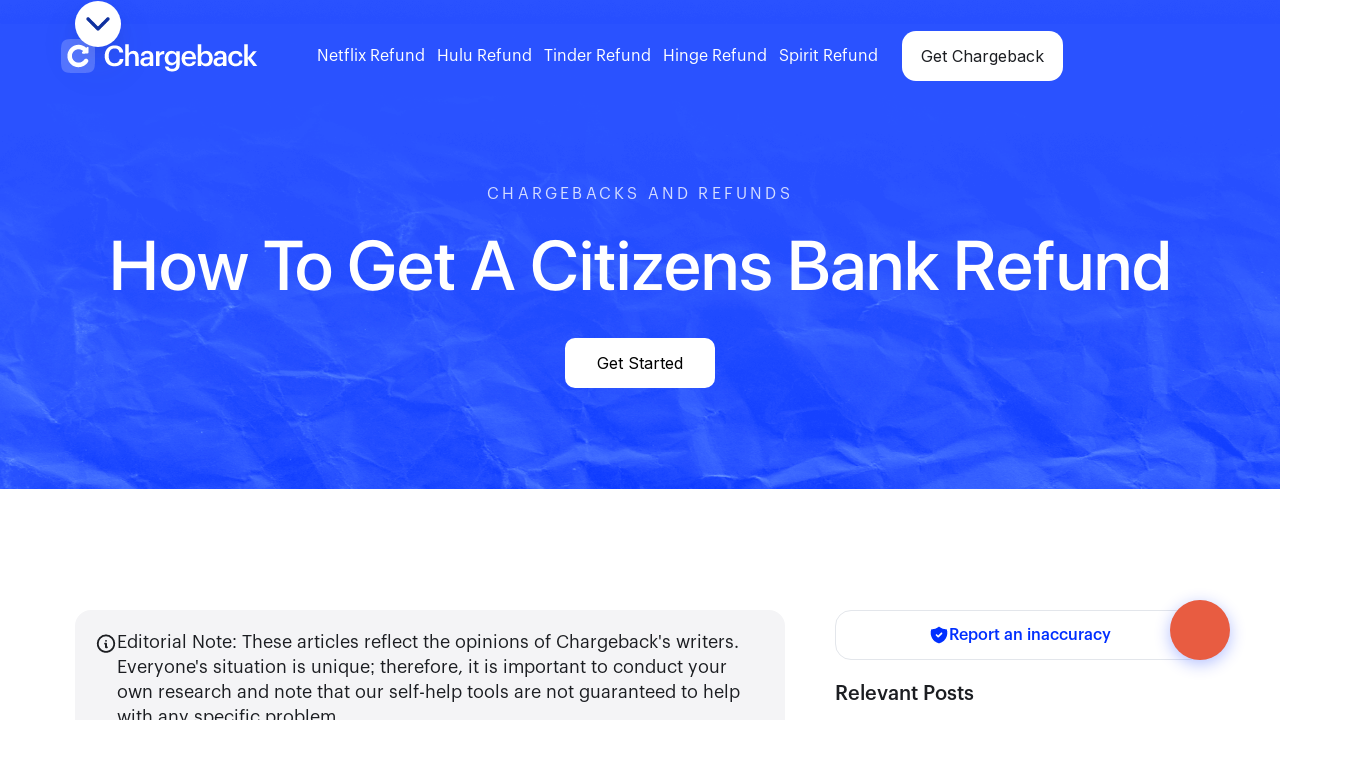

--- FILE ---
content_type: text/html
request_url: https://www.joinchargeback.com/learn/citizens-bank-refund
body_size: 19328
content:
<!DOCTYPE html>
<html lang="en" data-wf-domain="www.joinchargeback.com" data-wf-page="67dcf6a2d0fc4667f08d9d2c"
    data-wf-site="637ea7fd4dee61cbcb98540f"
    class="w-mod-js wf-oswald-n2-active wf-oswald-n3-active wf-oswald-n4-active wf-oswald-n5-active wf-oswald-n6-active wf-oswald-n7-active wf-inter-n3-active wf-inter-n4-active wf-inter-n5-active wf-inter-n6-active wf-inter-n7-active wf-inter-n8-active wf-urbanist-n1-active wf-urbanist-n2-active wf-urbanist-n3-active wf-urbanist-n4-active wf-urbanist-n5-active wf-urbanist-n6-active wf-urbanist-n7-active wf-urbanist-n8-active wf-urbanist-n9-active wf-active w-mod-ix hydrated">

<head>
    <meta charset="utf-8">
    
		<link href="../_app/immutable/assets/Navigation.OEuyi07q.css" rel="stylesheet">
		<link href="../_app/immutable/assets/Footer.D9KXObsV.css" rel="stylesheet">
		<link href="../_app/immutable/assets/NavOverlay.y0hE8QAE.css" rel="stylesheet">
		<link href="../_app/immutable/assets/ChatWidget.wz0P3_2a.css" rel="stylesheet">
		<link href="../_app/immutable/assets/ReportInaccuracyModal.CR6d1pi1.css" rel="stylesheet">
		<link href="../_app/immutable/assets/45.CfSXuQhJ.css" rel="stylesheet"><!--[--><!----><script type="application/ld+json">{"@context":"https://schema.org","@type":"Organization","@id":"https://www.joinchargeback.com/#organization","name":"Chargeback","url":"https://www.joinchargeback.com/","logo":"https://cdn.prod.website-files.com/637ea7fd4dee61cbcb98540f/67b7524b8282bafb7dffd307_Chargeback%20Logo.svg","sameAs":["https://www.instagram.com/joinchargeback/","https://www.facebook.com/joinchargeback/","https://www.youtube.com/@joinchargeback","https://www.linkedin.com/company/joinchargeback?trk=ppro_cprof","https://play.google.com/store/apps/details?id=com.fooga.joinchargeback&hl=en_IN","https://apps.apple.com/in/app/cancel-subscriptions/id6444500753","https://www.f6s.com/company/chargeback-joinchargeback.com"],"contactPoint":{"@type":"ContactPoint","contactType":"customer support","url":"https://help.joinchargeback.com/en-us/","availableLanguage":["English"]}}</script><!----> <script src="https://replay.joinchargeback.com/recorder.js" data-api-endpoint="https://replay.joinchargeback.com/api/sessions">
  </script> <link href="/webflow-original.css" rel="stylesheet" type="text/css"/> <meta content="width=device-width, initial-scale=1" name="viewport"/> <style>body,html{max-width:100vw;overflow-x:hidden}*{box-sizing:border-box}.container,.w-container{max-width:100%;padding-left:15px;padding-right:15px}.desktop-break{display:none}@media (min-width:768px){.desktop-break{display:inline}}@media (max-width:768px){body{overflow-x:hidden}img{height:auto;max-width:100%}table{display:block}code,pre,table{max-width:100%;overflow-x:auto}code,pre{white-space:pre-wrap;word-wrap:break-word}}</style><!--]--><!--[--><meta content="Request a Citizens Bank refund and get your money back FAST! Step-by-step guide to getting a Citizens Bank refund." name="description"/> <meta name="robots" content="index, follow, max-snippet:-1, max-image-preview:large, max-video-preview:-1"/> <meta content="How to Request a Citizens Bank Refund and Get It [Best Re..." property="og:title"/> <meta content="Request a Citizens Bank refund and get your money back FAST! Step-by-step guide to getting a Citizens Bank refund." property="og:description"/> <meta property="og:type" content="website"/> <meta content="summary_large_image" name="twitter:card"/> <meta property="twitter:site" content="@joinchargeback"/> <meta content="How to Request a Citizens Bank Refund and Get It [Best Re..." property="twitter:title"/> <meta content="Request a Citizens Bank refund and get your money back FAST! Step-by-step guide to getting a Citizens Bank refund." property="twitter:description"/> <meta content="width=device-width, initial-scale=1" name="viewport"/> <link href="https://cdn.prod.website-files.com/637ea7fd4dee61cbcb98540f/67d84edd1479ca42856155ea_Group.png" rel="shortcut icon" type="image/x-icon"/> <link href="https://cdn.prod.website-files.com/637ea7fd4dee61cbcb98540f/67d84f3c6c7b1626fcf08d74_Group%20(1).png" rel="apple-touch-icon"/> <link href="https://www.joinchargeback.com/learn/citizens-bank-refund" rel="canonical"/> <meta name="apple-itunes-app" content="app-id=6444500753, app-argument=https://apps.apple.com/app/apple-store/id6444500753?pt=124964800&amp;ct=websitescan1&amp;mt=8"/> <script type="application/ld+json">
    {
      "@context": "https://schema.org",
      "@type": "SoftwareApplication",
      "name": "Chargeback",
      "operatingSystem": "iOS",
      "applicationCategory": "FinanceApplication"
    }
  </script> <!----><script type="application/ld+json">{"@context":"https://schema.org","@type":"WebSite","@id":"https://www.joinchargeback.com/#website","inLanguage":"en","name":"JoinChargeback","url":"https://www.joinchargeback.com"}</script><!----> <!----><script type="application/ld+json">{"@context":"https://schema.org","@type":"WebPage","@id":"https://www.joinchargeback.com/learn/citizens-bank-refund#webpage","datePublished":"2026-01-29T21:18:06.448Z","dateModified":"2026-01-29T21:18:06.448Z","description":"Request a Citizens Bank refund and get your money back FAST! Step-by-step guide to getting a Citizens Bank refund.","name":"How to Request a Citizens Bank Refund and Get It [Best Re...","url":"https://www.joinchargeback.com/learn/citizens-bank-refund","breadcrumb":{"@type":"BreadcrumbList","itemListElement":[{"@type":"ListItem","position":1,"name":"Home","item":"https://www.joinchargeback.com"},{"@type":"ListItem","position":2,"name":"Learn","item":"https://www.joinchargeback.com/learn"},{"@type":"ListItem","position":3,"name":"How to Request a Citizens Bank Refund and Get It [Best Results]","item":"https://www.joinchargeback.com/learn/citizens-bank-refund"}]},"isPartOf":{"@type":"WebSite","@id":"https://www.joinchargeback.com/#website"}}</script><!----> <!----><script type="application/ld+json">{"@context":"https://schema.org","@type":"BreadcrumbList","itemListElement":[{"@type":"ListItem","position":1,"name":"Home","item":"https://www.joinchargeback.com"},{"@type":"ListItem","position":2,"name":"Learn","item":"https://www.joinchargeback.com/learn"},{"@type":"ListItem","position":3,"name":"How to Request a Citizens Bank Refund and Get It [Best Results]","item":"https://www.joinchargeback.com/learn/citizens-bank-refund"}]}</script><!----> <!----><script type="application/ld+json">{"@context":"https://schema.org","@type":"ImageObject","@id":"https://www.joinchargeback.com/learn/citizens-bank-refund#image","contentUrl":"https://www.joinchargeback.com/static/favicon.svg","inLanguage":"en","url":"https://www.joinchargeback.com/static/favicon.svg"}</script><!----><!--]--><title>How to Request a Citizens Bank Refund and Get It [Best Re...</title>
    <!-- Preload critical fonts -->
    <link rel="stylesheet"
        href="https://fonts.googleapis.com/css2?family=Oswald:wght@200;300;400;500;600;700&family=Inter:wght@300;400;500;600;700;800&family=Urbanist:wght@100;200;300;400;500;600;700;800;900&display=swap">

    <!-- Essential touch/click detection - keep synchronous -->
    <script>
        !function (o, c) {
            var n = c.documentElement, t = " w-mod-";
            n.className += t + "js",
                ("ontouchstart" in o || o.DocumentTouch && c instanceof DocumentTouch) && (n.className += t + "touch")
        }(window, document);
    </script>

    <!-- Favicon and meta -->
    <link href="https://cdn.prod.website-files.com/637ea7fd4dee61cbcb98540f/67d84edd1479ca42856155ea_Group.png"
        rel="shortcut icon" type="image/x-icon">
    <link href="https://cdn.prod.website-files.com/637ea7fd4dee61cbcb98540f/67d84f3c6c7b1626fcf08d74_Group%20(1).png"
        rel="apple-touch-icon">
    <!-- Facebook Pixel - async loading -->
    <meta name="facebook-domain-verification" content="j7kny0yw1isr9nmf5ti4j3wolt2o6d">
    <script async>
        !function (f, b, e, v, n, t, s) {
            if (f.fbq) return;
            n = f.fbq = function () {
                n.callMethod ? n.callMethod.apply(n, arguments) : n.queue.push(arguments)
            };
            if (!f._fbq) f._fbq = n;
            n.push = n; n.loaded = !0; n.version = '2.0'; n.agent = 'plwebflow'; n.queue = [];
            t = b.createElement(e); t.async = !0; t.src = v;
            s = b.getElementsByTagName(e)[0]; s.parentNode.insertBefore(t, s)
        }(window, document, 'script', 'https://connect.facebook.net/en_US/fbevents.js');
        fbq('init', '576463090899642');
        fbq('track', 'PageView');
    </script>

    <script src="https://analytics.ahrefs.com/analytics.js" data-key="hmvSCDa9TPyvWriymOo2vA" async></script>

    <script async
        src="https://connect.facebook.net/signals/config/576463090899642?v=2.9.215&r=stable&domain=www.joinchargeback.com&hme=3a8008a6f0cd88c861b1cd2bda7f70b9072223018277cd4c0254ee4884c65e05&ex_m=83%2C141%2C124%2C17%2C117%2C58%2C39%2C118%2C64%2C57%2C129%2C72%2C12%2C82%2C25%2C112%2C103%2C62%2C65%2C111%2C128%2C91%2C131%2C7%2C3%2C4%2C6%2C5%2C2%2C73%2C81%2C132%2C203%2C153%2C52%2C208%2C205%2C206%2C44%2C166%2C24%2C61%2C212%2C211%2C155%2C27%2C51%2C8%2C54%2C77%2C78%2C79%2C84%2C107%2C26%2C23%2C110%2C106%2C105%2C125%2C63%2C127%2C49%2C126%2C40%2C108%2C50%2C100%2C11%2C36%2C194%2C196%2C163%2C20%2C21%2C22%2C14%2C15%2C35%2C32%2C33%2C68%2C74%2C76%2C89%2C116%2C119%2C37%2C90%2C18%2C16%2C94%2C59%2C30%2C121%2C120%2C122%2C113%2C19%2C29%2C48%2C88%2C28%2C176%2C149%2C86%2C109%2C67%2C98%2C43%2C38%2C96%2C97%2C102%2C47%2C13%2C104%2C95%2C55%2C42%2C45%2C0%2C80%2C130%2C1%2C101%2C10%2C99%2C252%2C192%2C139%2C179%2C172%2C9%2C46%2C75%2C53%2C123%2C56%2C93%2C71%2C70%2C41%2C114%2C69%2C66%2C60%2C92%2C85%2C34%2C115%2C31%2C87%2C133"></script>

 <script async src="https://www.googletagmanager.com/gtag/js?id=G-GMFH6HS50L"></script>
    <script>
        window.dataLayer = window.dataLayer || [];
        function gtag(){dataLayer.push(arguments);}
        gtag('js', new Date());
        gtag('config', 'G-GMFH6HS50L');
    </script>
    <!-- Mixpanel - async loading -->
    <script defer>
        (function (f, b) {
            if (!b.__SV) {
                var e, g, i, h; window.mixpanel = b; b._i = []; b.init = function (e, f, c) {
                    function g(a, d) { var b = d.split("."); 2 == b.length && (a = a[b[0]], d = b[1]); a[d] = function () { a.push([d].concat(Array.prototype.slice.call(arguments, 0))) } } var a = b; "undefined" !== typeof c ? a = b[c] = [] : c = "mixpanel"; a.people = a.people || []; a.toString = function (a) { var d = "mixpanel"; "mixpanel" !== c && (d += "." + c); a || (d += " (stub)"); return d }; a.people.toString = function () { return a.toString(1) + ".people (stub)" }; i = "disable time_event track track_pageview track_links track_forms track_with_groups add_group set_group remove_group register register_once alias unregister identify name_tag set_config reset opt_in_tracking opt_out_tracking has_opted_in_tracking has_opted_out_tracking clear_opt_in_out_tracking start_batch_senders people.set people.set_once people.unset people.increment people.append people.union people.track_charge people.clear_charges people.delete_user people.remove".split(" ");
                    for (h = 0; h < i.length; h++)g(a, i[h]); var j = "set set_once union unset remove delete".split(" "); a.get_group = function () { function b(c) { d[c] = function () { call2_args = arguments; call2 = [c].concat(Array.prototype.slice.call(call2_args, 0)); a.push([e, call2]) } } for (var d = {}, e = ["get_group"].concat(Array.prototype.slice.call(arguments, 0)), c = 0; c < j.length; c++)b(j[c]); return d }; b._i.push([e, f, c])
                }; b.__SV = 1.2; e = f.createElement("script"); e.type = "text/javascript"; e.async = !0; e.src = "undefined" !== typeof MIXPANEL_CUSTOM_LIB_URL ?
                    MIXPANEL_CUSTOM_LIB_URL : "file:" === f.location.protocol && "//cdn.mxpnl.com/libs/mixpanel-2-latest.min.js".match(/^\/\//) ? "https://cdn.mxpnl.com/libs/mixpanel-2-latest.min.js" : "//cdn.mxpnl.com/libs/mixpanel-2-latest.min.js"; g = f.getElementsByTagName("script")[0]; g.parentNode.insertBefore(e, g)
            }
        })(document, window.mixpanel || []);

        window.addEventListener('load', function () {
            if (typeof mixpanel !== 'undefined') {
                // Environment detection for Mixpanel project ID
                var hostname = window.location.hostname;
                var isDevelopment = hostname === 'localhost' || 
                                   hostname === '127.0.0.1' || 
                                   hostname.includes('dev') ||
                                   hostname.includes('staging') ||
                                   hostname.includes('vercel.app') && hostname.includes('dev') ||
                                   window.location.port === '5173' || 
                                   window.location.port === '3000' || 
                                   window.location.port === '8080' || 
                                   window.location.port === '4173';   
                
                var mixpanelProjectId;
                if (isDevelopment) {
                    mixpanelProjectId = "a68c1a396438aae13ecb12832645f5b1"; 
                    console.log('🔧 Development environment detected - using Dev Mixpanel');
                } else {
                    mixpanelProjectId = "0a82756af4b3b65ea9000ab90fb799e2";
                    console.log('🚀 Production environment detected - using Production Mixpanel');
                }
                
                mixpanel.init(mixpanelProjectId);
            }
        });
    </script>

    <!-- Currency settings -->
    <script>
        window.__WEBFLOW_CURRENCY_SETTINGS = {
            "currencyCode": "USD",
            "symbol": "$",
            "decimal": ".",
            "fractionDigits": 2,
            "group": ",",
            "template": "{{wf {\"path\":\"symbol\",\"type\":\"PlainText\"} }} {{wf {\"path\":\"amount\",\"type\":\"CommercePrice\"} }} {{wf {\"path\":\"currencyCode\",\"type\":\"PlainText\"} }}",
            "hideDecimalForWholeNumbers": false
        };
    </script>

    <!-- Custom styles - keep in head for above-the-fold rendering -->
    <style>
        a.relevant-posts-link-block div {
            display: -webkit-box;
            -webkit-line-clamp: 1;
            -webkit-box-orient: vertical;
            overflow: hidden;
        }

        a.w-button {
            transition: ease all 0.5s;
        }

        .circle.outer::before {
            position: absolute;
            content: "";
            width: 120%;
            height: 120%;
            border: 1px solid #0003;
            left: -11%;
            top: -11%;
            border-radius: 1000px;
        }

        .reviews-slider-main .slick-arrow {
            width: 50px;
            height: 50px;
            background-image: url(https://cdn.prod.website-files.com/637ea7fd4dee61cbcb98540f/67e233dfbcf1ebfcfc73e36e_test-right-arrow.png);
            background-repeat: no-repeat;
            background-position: center center;
            background-size: cover;
            top: -73px;
            right: 12px;
            border: 1px solid #DBDDE2;
            border-radius: 14px;
        }

        .reviews-slider-main button.slick-prev.slick-arrow {
            background-image: url(https://cdn.prod.website-files.com/637ea7fd4dee61cbcb98540f/67e235097dbbe8fa3cc58f21_test-left-arrow.png);
            left: auto;
            right: 74px;
        }

        .reviews-slider-main .slick-arrow::before {
            display: none !important;
        }

        .reviews-slider-item.slick-current {
            background-color: #000;
        }

        .reviews-slider-item.slick-current * {
            color: #fff;
        }

        .reviews-slider-item.slick-current+div+div+div {
            opacity: 0.4;
        }

        @media (max-width: 991px) {
            .whetrer-image {
                float: inline-end;
            }

            .reviews-slider-main .slick-list.draggable {
                padding-right: 100px;
            }
        }

        @media (max-width: 767px) {
            .reviews-slider-item.slick-current+div {
                opacity: 0.4;
            }

            .reviews-slider-main .slick-arrow {
                top: auto !important;
                bottom: -90px;
            }

            .reviews-slider-main .slick-list.draggable {
                padding-right: 80px;
            }
            
            /* Fix statistics alignment on mobile */
            .unwanted-row {
                display: flex !important;
                flex-wrap: wrap !important;
                justify-content: space-around !important;
                align-items: center !important;
                gap: 10px !important;
            }
            
            .unwanted-column {
                text-align: center !important;
                width: 30% !important;
                margin: 0 !important;
                min-width: 120px !important;
            }
            
            .unwanted-column.unwanted-column-last {
                width: 30% !important;
                margin: 0 !important;
            }
        }
    </style>
    <script
    src="https://replay.joinchargeback.com/recorder.js"
    data-api-endpoint="https://replay.joinchargeback.com/api/sessions">
  </script>
</head>

<body>
    <div style="display: contents">
        <!--[--><!--[--><!----><!--[!--><!--]--> <!----><!--[!--><!----><div class="page-w page-w-cb"><div class="page-cont-w"><div class="cb-comm-1"><div class="cb-navbar-w header-block"><div data-animation="default" data-collapse="medium" data-duration="400" data-easing="ease" data-easing2="ease" role="banner" class="cb-navbar w-nav"><div class="page-padd-tem page-padd-tem-updated"><div class="page-container-cb"><div class="cb-navbar-vert"><div class="cb-navbar-cont-w"><div class="cb-navbar-cont-c"><div class="cb-navbar-brand-w"><a href="/" class="qr-navbar-brand w-nav-brand" aria-label="home"><div class="qr-navbar-brand-img-b"><img src="https://cdn.prod.website-files.com/637ea7fd4dee61cbcb98540f/6802029ae9f419ff727ccd18_Chargeback%20Logo.svg" loading="lazy" data-location="Nav Bar Chargeback Logo" alt="Nav Bar Chargeback Logo" class="qr-navbar-brand-img-e qr-navbar-brand-img-e-updated"/></div></a></div> <nav role="navigation" class="cb-navbar-menu w-nav-menu"><div class="cb-navbar-menu-c"><div class="cb-navbar-link-b"><a href="/learn/netflix-refund" data-location="Nav Bar Get Netflix Refund" class="cb-navbar-link cb-navbar-link-updated w-nav-link">Netflix Refund</a></div> <div class="cb-navbar-link-b"><a href="/learn/hulu-refund" data-location="Nav Bar Get Hulu Refund" class="cb-navbar-link cb-navbar-link-updated w-nav-link">Hulu Refund</a></div> <div class="cb-navbar-link-b"><a href="/learn/tinder-refund" data-location="Nav Bar Get Tinder Refund" class="cb-navbar-link cb-navbar-link-updated w-nav-link">Tinder Refund</a></div> <div class="cb-navbar-link-b"><a href="/learn/hinge-refund" data-location="Nav Bar Get Hinge Refund " class="cb-navbar-link cb-navbar-link-updated w-nav-link">Hinge Refund</a></div> <div class="cb-navbar-link-b"><a href="/learn/spirit-refund" data-location="Nav Bar Get Spirit Refund ‍" class="cb-navbar-link cb-navbar-link-updated w-nav-link">Spirit Refund</a></div> <div class="cb-navbar-link-b"><a href="https://app.joinchargeback.com?utm_campaign=seo" class="cb-navbar-link cb-navbar-link-updated w-nav-link">‍</a></div> <a id="get-chargeback-button-1" data-location="Nav Bar Get Chargeback" href="https://app.joinchargeback.com/?utm_campaign=seo" target="_blank" class="button-9 button-9-header desktop-btn netflix-get netflix-get-updated netflix-get-updated-2 w-button">Get Chargeback</a></div></nav> <div class="cb-navbar-menu-button w-nav-button" style="-webkit-user-select: text;" aria-label="menu" role="button" tabindex="0" aria-controls="w-nav-overlay-0" aria-haspopup="menu" aria-expanded="false"><div class="w-icon-nav-menu"></div></div></div></div></div></div></div> <!--[!--><!--]--></div></div><!----> <div class="cb-comm-1-bg-w"></div> <div class="section-cb-home-hero section-cb-home-hero-none"><div class="page-padd-tem page-padd-tem-update"><div class="page-container-cb page-container-cb-hero"><div class="cb-home-hero-link-w"><div class="cb-home-hero-link-c"><div class="cb-home-hero-link-b"><a href="#" class="cb-home-hero-link w-inline-block"><div class="cb-home-hero-link-img-b"><img src="https://cdn.prod.website-files.com/637ea7fd4dee61cbcb98540f/63f634c2712b47575a6003a3_okasd.png" loading="lazy" alt="Chargeback logo" class="cb-home-hero-link-img-e"/></div></a></div></div></div> <div class="cb-home-hero-vert cb-home-hero-vert-updated"><div class="cb-home-hero-cont-w"><div class="cb-home-hero-cont-c"><div class="cb-home-hero-text-w"><div class="cb-home-hero-text-c cb-home-hero-text-c-updated"><div class="cb-home-hero-head-up-b"><div class="cb-home-hero-head-up-e"><a href="#" class="link-7"><span class="text-span-2 text-span-2-updated">Chargebacks and Refunds</span></a></div></div> <div class="cb-home-hero-head-b"><h1 class="cb-home-hero-head-e cb-home-hero-head-e-updated">How to Get a Citizens Bank Refund</h1></div> <div class="cb-home-hero-button-w"><div class="cb-home-hero-button-c"><div class="cb-home-hero-button-b cb-home-hero-button-b-updated"><a data-location="Header Get Started" href="https://app.joinchargeback.com/?utm_campaign=seo" class="button-real button-cb button-cb-updated w-button">Get Started</a></div></div></div></div></div></div></div> <img src="https://cdn.prod.website-files.com/637ea7fd4dee61cbcb98540f/68021636de7b533443e5cd08_image%2091.png" loading="lazy" alt="Dollar sign illustration" class="dollar dollar-learn dollar-learn-updated"/><img src="https://cdn.prod.website-files.com/637ea7fd4dee61cbcb98540f/680216c3bb9b378ffb12f540_curve-dollar.png" loading="lazy" alt="Curved dollar sign decoration" class="curve-dollar curve-dollar-updated"/></div></div></div></div></div> <div id="section-sc-home-how" class="section-cb-home-how"><div class="page-padd-tem"><div class="page-container-cb"><div class="cb-home-how-vert"><div class="cb-home-how-cont-w"><div class="cb-home-how-cont-c cb-home-how-cont-c-updated"><div class="cb-home-how-text-w cb-updated-box"><div class="cb-home-how-text-c"><div class="refund-box refund-box-learn"><img src="https://cdn.prod.website-files.com/637ea7fd4dee61cbcb98540f/6800ed1e2a1ab06048460c42_Frame.svg" loading="lazy" alt="Refund icon" class="refun-icon"/> <div class="refund-txt refund-txt-house">Editorial Note: These articles reflect the opinions of Chargeback's writers. Everyone's situation is unique; therefore, it is important to conduct your own research and note that our self-help tools are not guaranteed to help with any specific problem.</div></div> <div class="house-main"><div class="w-embed"><svg xmlns="https://www.w3.org/2000/svg" width="24" height="24" viewBox="0 0 24 24" fill="none" stroke="#1c1e22" stroke-width="2" stroke-linecap="round" stroke-linejoin="round" class="feather feather-home"><path d="M3 9l9-7 9 7v11a2 2 0 0 1-2 2H5a2 2 0 0 1-2-2z"></path><polyline points="9 22 9 12 15 12 15 22"></polyline></svg></div> <a href="#" class="refund-txt">Chargebacks and Refunds</a> <div class="refund-txt refund-txt-house">How to Get a Citizens Bank Refund</div></div> <div class="cb-home-how-head-b"><h2 class="cb-home-how-head-e cb-home-how-head-e-h2 svelte-1ot8hlg">Chargeback Is The Best Way to Get a Citizens Bank Refund</h2></div> <div class="rich-text-block w-richtext"><p></p> <!----><p id></p><p id>Citizens Bank is a leading financial institution providing a broad range of banking, retail, and commercial banking products and services to individuals, small businesses, middle-market companies, large corporations, and institutions. As a Citizens Bank customer, you might find yourself in a situation where you need a Citizens Bank refund.</p><p id><br></p><h3 id class="converted-h4-to-h3"><strong id>Citizens Bank Refund Policy</strong></h3><p id>Citizens Bank's refund policy varies depending on the type of product or service you have. For instance, if you have a checking or savings account, you might be able to get a refund for certain fees if you meet certain criteria. However, getting a refund from Citizens Bank for loans or credit card payments is more difficult and often not possible. It is important to read the terms and conditions for each product or service to understand your rights to a Citizens Bank refund.</p><p id></p><p id><br></p><!----></div> <div class="cb-home-how-cta-c cb-home-how-cta-c-updated cb-home-how-cta-c-blue-box"><div class="cb-home-how-cta-b-2"><div id="w-node-_076b9a40-4746-18dc-33d2-f354fe4de517-e85efb62" class="how-cta-form-w"><div class="how-cta-buttons-head-b"><h3 class="how-cta-buttons-head-e converted-h4-to-h3 svelte-1ot8hlg">Get Help With Your Refund</h3></div> <div class="how-cta-form-c"><div class="how-cta-form w-form"><form id="email-form" name="email-form" data-name="Email Form" data-redirect="https://app.joinchargeback.com/?utm_campaign=seo" method="get" class="how-cta-form-b" data-wf-page-id="6584db6d1a961027e85efb62" data-wf-element-id="076b9a40-4746-18dc-33d2-f354fe4de51d" aria-label="Email Form"><input class="how-cta-form-field w-input" maxlength="256" name="email" data-name="email" placeholder="Enter your email" type="email" id="com-email"/> <input type="submit" data-wait="Please wait..." data-location="Body Get Started" class="button-real button-cb button-cb-cta w-button" value="Get Started"/><input type="hidden" name="page_url" value="/learn/citizens-bank-refund"/></form> <div class="w-form-done" tabindex="-1" role="region" aria-label="Email Form success"><div>Thank you! Your submission has been received!</div></div> <div class="w-form-fail" tabindex="-1" role="region" aria-label="Email Form failure"><div>Oops! Something went wrong while submitting the form.</div></div></div></div></div> <div id="w-node-_076b9a40-4746-18dc-33d2-f354fe4de526-e85efb62" class="cb-home-how-cta-r-w"><div class="cb-home-how-cta-r-c"><h3 class="how-cta-buttons-head-e converted-h4-to-h3 svelte-1ot8hlg">"This app saved me<br/> $127 in minutes"</h3> <div class="how-cta-stars-w"><div class="how-cta-stars-c"><img src="https://cdn.prod.website-files.com/637ea7fd4dee61cbcb98540f/63f530a02757da7535e44dcd_stars.svg" loading="lazy" alt="Star rating" class="how-cta-stars-e"/></div></div> <div class="how-cta-motto-b"><div class="how-cta-motto-e">"I got $127 in minutes with this app"</div></div> <div class="how-cta-img-c"><div class="how-cta-img-b"></div></div></div></div></div></div> <h2 class="cb-home-how-head-e cb-home-how-head-e-h2 svelte-1ot8hlg">How to Get a Citizens Bank Refund with Chargeback</h2> <div class="cb-home-how-text-b cb-home-how-text-b-updated"><div class="rich-text-block-2 w-richtext"><!----><p id="">Citizens Bank doesn't make it easy to get a refund. Many users get lost in support web pages, not sure what to do and where to click. <strong id="">If you find the Citizens Bank's website overwhelming and not user-friendly, you can turn to Chargeback for help to get your money back.</strong> It’s easy—you start by creating a profile in <a href="https://www.joinchargeback.com/download" id="">our app</a>.</p><p id="">‍</p><h3 id="" class="converted-h4-to-h3"><strong id="">How Long do Citizens Bank Refunds Take?</strong></h3><p id="">Getting a Citizens Bank refund might take several business days or even a few weeks, depending on the type of charge and the bank's processing time. It's important to follow up on your request to ensure it's being processed successfully. Chargeback is designed to make managing your Citizens Bank refund hassle-free.</p><p>‍</p><h3 id="" class="converted-h4-to-h3">Chargeback Protects Your Privacy and Finances</h3><p id="">Whether you're dealing with a difficult merchant or just need help navigating a complicated refund process,<strong id=""> our financial concierge is here to help</strong>. With a few simple clicks, you can connect with a team of financial experts who will work tirelessly to resolve any issues you may have.</p><p id="">‍</p><h3 id="" class="converted-h4-to-h3">Chargeback Can Help With More Than Citizens Bank Refunds!</h3><p id="">If you need help with refunds and subscription cancellations on other platforms, Chargeback is the way to go. </p><p id=""><strong id="">By getting a Chargeback account on your iOS device, you can get easy and reliable help in a matter of minutes.</strong> </p><!----></div></div> <div class="cb-home-how-cta-w"><div class="cb-home-how-cta-c cb-home-how-cta-c-blue-box"><div class="cb-home-how-cta-b"><div id="w-node-_076b9a40-4746-18dc-33d2-f354fe4de443-e85efb62" class="how-cta-form-w"><div class="how-cta-buttons-head-b"><h3 class="how-cta-buttons-head-e converted-h4-to-h3 svelte-1ot8hlg">Get Help With Your Refund</h3></div> <div class="how-cta-form-c"><div class="how-cta-form w-form"><form id="email-form-1" name="email-form" data-name="Email Form" data-redirect="https://app.joinchargeback.com/?utm_campaign=seo" method="get" class="how-cta-form-b" data-wf-page-id="6584db6d1a961027e85efb62" data-wf-element-id="076b9a40-4746-18dc-33d2-f354fe4de449" aria-label="Email Form"><input class="how-cta-form-field w-input" maxlength="256" name="email" data-name="email" placeholder="Enter your email" type="email" id="com-email"/> <input type="submit" data-wait="Please wait..." data-location="Body Get Started" class="button-real button-cb button-cb-cta w-button" value="Get Started"/><input type="hidden" name="page_url" value="/learn/citizens-bank-refund"/></form> <div class="w-form-done" tabindex="-1" role="region" aria-label="Email Form success"><div>Thank you! Your submission has been received!</div></div> <div class="w-form-fail" tabindex="-1" role="region" aria-label="Email Form failure"><div>Oops! Something went wrong while submitting the form.</div></div></div></div></div> <div id="w-node-_076b9a40-4746-18dc-33d2-f354fe4de452-e85efb62" class="cb-home-how-cta-r-w"><div class="cb-home-how-cta-r-c"><h3 class="how-cta-buttons-head-e converted-h4-to-h3 svelte-1ot8hlg">"This app saved me $127 in minutes"</h3> <div class="how-cta-stars-w"><div class="how-cta-stars-c"><img src="https://cdn.prod.website-files.com/637ea7fd4dee61cbcb98540f/63f530a02757da7535e44dcd_stars.svg" loading="lazy" alt="Star rating" class="how-cta-stars-e"/></div></div> <div class="how-cta-motto-b"><div class="how-cta-motto-e">"I got $127 in minutes with this app"</div></div> <div class="how-cta-img-c"><div class="how-cta-img-b"></div></div></div></div></div></div></div></div></div> <div id="w-node-_076b9a40-4746-18dc-33d2-f354fe4de531-e85efb62" class="cb-home-how-right-w cb-home-how-right-w-updated"><div class="cb-home-how-right-c cb-home-how-right-c-none"><div class="how-right-cta-w"><div class="how-right-cta-c how-right-cta-c-updated"><div class="how-right-cta-head-b"><h3 class="how-right-cta-head-e how-right-cta-head-e-updated converted-h4-to-h3 svelte-1ot8hlg">Want your issue solved now?</h3></div> <div class="how-right-cta-cont-w"><div class="how-right-cta-cont-c"><div id="w-node-_076b9a40-4746-18dc-33d2-f354fe4de53a-e85efb62" class="how-right-cta-cont-b"><div class="how-right-cta-img-c"><div class="how-right-cta-img-b"><img src="https://cdn.prod.website-files.com/637ea7fd4dee61cbcb98540f/63f649ed61e09a39d8f46f9f_finger.png" loading="lazy" alt="Pointing finger illustration" class="how-right-cta-img-e"/></div></div></div> <div id="w-node-_076b9a40-4746-18dc-33d2-f354fe4de53e-e85efb62" class="how-right-cta-cont-b"><div class="how-right-cta-text-c"><div class="how-right-cta-text-head-b"><div class="how-right-cta-text-head-e how-right-cta-text-head-e-updated">Instantly Solve Your Problem</div></div> <div class="how-right-cta-text-subhead-b"><div class="how-right-cta-text-subhead-e how-right-cta-text-subhead-e-updated">Let Chargeback help solve your problem</div></div></div></div> <div id="w-node-_076b9a40-4746-18dc-33d2-f354fe4de546-e85efb62" class="how-right-cta-cont-b"><div class="how-right-cta-img-c"><div class="how-right-cta-img-b-2"><img src="https://cdn.prod.website-files.com/637ea7fd4dee61cbcb98540f/63f649a4682dc73237dc15c4_asdf.png" loading="lazy" alt="Illustration" class="how-right-cta-img-e"/></div></div></div> <div id="w-node-_076b9a40-4746-18dc-33d2-f354fe4de54a-e85efb62" class="how-right-cta-cont-b"><div class="how-right-cta-text-c"><div class="how-right-cta-text-head-b"><div class="how-right-cta-text-head-e how-right-cta-text-head-e-updated">Hassle free</div></div> <div class="how-right-cta-text-subhead-b"><div class="how-right-cta-text-subhead-e how-right-cta-text-subhead-e-updated">We have helped save over $40,000 for our users. Sit back and relax while we do the work.<strong><br/></strong></div></div></div></div></div></div> <div class="how-right-cta-button-w"><div class="how-right-cta-button-c"><div class="how-right-cta-button-b"><a href="https://app.joinchargeback.com/?utm_campaign=seo" class="button-real button-cb-2 button-cb-2-updated w-button">Get Started</a></div></div></div></div></div> <div class="how-right-block-w"><div class="how-right-block-c"><div class="how-right-block-head-b"><div class="how-right-block-head-e how-right-block-head-e-updated">Top Posts</div></div> <div class="how-right-block-list-w"><div class="right-post-coll-list-w w-dyn-list"><div role="list" class="how-right-block-list-c w-dyn-items"><div role="listitem" class="right-post-coll-item w-dyn-item"><div class="how-right-block-list-b"><a href="/learn/shopify-refund" class="how-right-list-link w-inline-block"><div class="how-right-block-list-e"><div class="how-right-list-text-b"><div class="how-right-list-text-e how-right-list-text-e-updated">How to Get a Shopify Refund</div></div> <div class="how-right-list-arrow-c"><div class="list-arrow-circle-w" style="opacity: 0;"></div> <div class="how-right-list-arrow-b"><img src="https://cdn.prod.website-files.com/637ea7fd4dee61cbcb98540f/63f69d09c72a1d6a8bea77cd_cta-list-arrow-grey.svg" loading="lazy" alt="Arrow icon" class="how-right-list-arrow-e"/><img src="https://cdn.prod.website-files.com/637ea7fd4dee61cbcb98540f/63f69c3dfb793f52b69f66f2_cta-list-arrow-blue.svg" loading="lazy" alt="Arrow icon" class="how-right-list-arrow-e-color" style="opacity: 0;"/></div></div></div></a></div></div> <div role="listitem" class="right-post-coll-item w-dyn-item"><div class="how-right-block-list-b"><a href="/learn/klover-refund" class="how-right-list-link w-inline-block"><div class="how-right-block-list-e"><div class="how-right-list-text-b"><div class="how-right-list-text-e how-right-list-text-e-updated">How to Get a Klover Refund</div></div> <div class="how-right-list-arrow-c"><div class="list-arrow-circle-w" style="opacity: 0;"></div> <div class="how-right-list-arrow-b"><img src="https://cdn.prod.website-files.com/637ea7fd4dee61cbcb98540f/63f69d09c72a1d6a8bea77cd_cta-list-arrow-grey.svg" loading="lazy" alt="Arrow icon" class="how-right-list-arrow-e"/><img src="https://cdn.prod.website-files.com/637ea7fd4dee61cbcb98540f/63f69c3dfb793f52b69f66f2_cta-list-arrow-blue.svg" loading="lazy" alt="Arrow icon" class="how-right-list-arrow-e-color" style="opacity: 0;"/></div></div></div></a></div></div> <div role="listitem" class="right-post-coll-item w-dyn-item"><div class="how-right-block-list-b"><a href="/learn/netflix-refund" class="how-right-list-link w-inline-block"><div class="how-right-block-list-e"><div class="how-right-list-text-b"><div class="how-right-list-text-e how-right-list-text-e-updated">How to Get a Netflix Refund</div></div> <div class="how-right-list-arrow-c"><div class="list-arrow-circle-w" style="opacity: 0;"></div> <div class="how-right-list-arrow-b"><img src="https://cdn.prod.website-files.com/637ea7fd4dee61cbcb98540f/63f69d09c72a1d6a8bea77cd_cta-list-arrow-grey.svg" loading="lazy" alt="Arrow icon" class="how-right-list-arrow-e"/><img src="https://cdn.prod.website-files.com/637ea7fd4dee61cbcb98540f/63f69c3dfb793f52b69f66f2_cta-list-arrow-blue.svg" loading="lazy" alt="Arrow icon" class="how-right-list-arrow-e-color" style="opacity: 0;"/></div></div></div></a></div></div> <div role="listitem" class="right-post-coll-item w-dyn-item"><div class="how-right-block-list-b"><a href="/learn/hulu-refund" class="how-right-list-link w-inline-block"><div class="how-right-block-list-e"><div class="how-right-list-text-b"><div class="how-right-list-text-e how-right-list-text-e-updated">How to Get a Hulu Refund</div></div> <div class="how-right-list-arrow-c"><div class="list-arrow-circle-w" style="opacity: 0;"></div> <div class="how-right-list-arrow-b"><img src="https://cdn.prod.website-files.com/637ea7fd4dee61cbcb98540f/63f69d09c72a1d6a8bea77cd_cta-list-arrow-grey.svg" loading="lazy" alt="Arrow icon" class="how-right-list-arrow-e"/><img src="https://cdn.prod.website-files.com/637ea7fd4dee61cbcb98540f/63f69c3dfb793f52b69f66f2_cta-list-arrow-blue.svg" loading="lazy" alt="Arrow icon" class="how-right-list-arrow-e-color" style="opacity: 0;"/></div></div></div></a></div></div></div></div></div></div></div> <div class="how-right-block-div-b"><div class="how-right-block-div-e"></div></div> <div class="how-right-block-w"><div class="how-right-block-c"><div class="how-right-block-head-b"><div class="how-right-block-head-e how-right-block-head-e-updated">Make These Companies Give You Your Money Back</div></div> <div class="how-right-block-list-w"><div class="right-post-coll-list-w w-dyn-list"><div role="list" class="how-right-block-list-c w-dyn-items"><div role="listitem" class="right-post-coll-item w-dyn-item"><div class="how-right-block-list-b"><a href="/learn/robinhood-refund" class="how-right-list-link w-inline-block"><div class="how-right-block-list-e"><div class="how-right-list-text-b"><div class="how-right-list-text-e how-right-list-text-e-updated">How to Get a Robinhood Refund</div></div> <div class="how-right-list-arrow-c"><div class="list-arrow-circle-w" style="opacity: 0;"></div> <div class="how-right-list-arrow-b"><img src="https://cdn.prod.website-files.com/637ea7fd4dee61cbcb98540f/63f69d09c72a1d6a8bea77cd_cta-list-arrow-grey.svg" loading="lazy" alt="Arrow icon" class="how-right-list-arrow-e"/><img src="https://cdn.prod.website-files.com/637ea7fd4dee61cbcb98540f/63f69c3dfb793f52b69f66f2_cta-list-arrow-blue.svg" loading="lazy" alt="Arrow icon" class="how-right-list-arrow-e-color" style="opacity: 0;"/></div></div></div></a></div></div> <div role="listitem" class="right-post-coll-item w-dyn-item"><div class="how-right-block-list-b"><a href="/learn/hbo-refund" class="how-right-list-link w-inline-block"><div class="how-right-block-list-e"><div class="how-right-list-text-b"><div class="how-right-list-text-e how-right-list-text-e-updated">How to Get a HBO Refund</div></div> <div class="how-right-list-arrow-c"><div class="list-arrow-circle-w" style="opacity: 0;"></div> <div class="how-right-list-arrow-b"><img src="https://cdn.prod.website-files.com/637ea7fd4dee61cbcb98540f/63f69d09c72a1d6a8bea77cd_cta-list-arrow-grey.svg" loading="lazy" alt="Arrow icon" class="how-right-list-arrow-e"/><img src="https://cdn.prod.website-files.com/637ea7fd4dee61cbcb98540f/63f69c3dfb793f52b69f66f2_cta-list-arrow-blue.svg" loading="lazy" alt="Arrow icon" class="how-right-list-arrow-e-color" style="opacity: 0;"/></div></div></div></a></div></div> <div role="listitem" class="right-post-coll-item w-dyn-item"><div class="how-right-block-list-b"><a href="/learn/playstation-refund" class="how-right-list-link w-inline-block"><div class="how-right-block-list-e"><div class="how-right-list-text-b"><div class="how-right-list-text-e how-right-list-text-e-updated">How to Get a PlayStation Refund</div></div> <div class="how-right-list-arrow-c"><div class="list-arrow-circle-w" style="opacity: 0;"></div> <div class="how-right-list-arrow-b"><img src="https://cdn.prod.website-files.com/637ea7fd4dee61cbcb98540f/63f69d09c72a1d6a8bea77cd_cta-list-arrow-grey.svg" loading="lazy" alt="Arrow icon" class="how-right-list-arrow-e"/><img src="https://cdn.prod.website-files.com/637ea7fd4dee61cbcb98540f/63f69c3dfb793f52b69f66f2_cta-list-arrow-blue.svg" loading="lazy" alt="Arrow icon" class="how-right-list-arrow-e-color" style="opacity: 0;"/></div></div></div></a></div></div> <div role="listitem" class="right-post-coll-item w-dyn-item"><div class="how-right-block-list-b"><a href="/learn/onlyfans-refund" class="how-right-list-link w-inline-block"><div class="how-right-block-list-e"><div class="how-right-list-text-b"><div class="how-right-list-text-e how-right-list-text-e-updated">How to Get a OnlyFans Refund</div></div> <div class="how-right-list-arrow-c"><div class="list-arrow-circle-w" style="opacity: 0;"></div> <div class="how-right-list-arrow-b"><img src="https://cdn.prod.website-files.com/637ea7fd4dee61cbcb98540f/63f69d09c72a1d6a8bea77cd_cta-list-arrow-grey.svg" loading="lazy" alt="Arrow icon" class="how-right-list-arrow-e"/><img src="https://cdn.prod.website-files.com/637ea7fd4dee61cbcb98540f/63f69c3dfb793f52b69f66f2_cta-list-arrow-blue.svg" loading="lazy" alt="Arrow icon" class="how-right-list-arrow-e-color" style="opacity: 0;"/></div></div></div></a></div></div> <div role="listitem" class="right-post-coll-item w-dyn-item"><div class="how-right-block-list-b"><a href="/learn/albert-refund" class="how-right-list-link w-inline-block"><div class="how-right-block-list-e"><div class="how-right-list-text-b"><div class="how-right-list-text-e how-right-list-text-e-updated">How to Get a Albert Refund</div></div> <div class="how-right-list-arrow-c"><div class="list-arrow-circle-w" style="opacity: 0;"></div> <div class="how-right-list-arrow-b"><img src="https://cdn.prod.website-files.com/637ea7fd4dee61cbcb98540f/63f69d09c72a1d6a8bea77cd_cta-list-arrow-grey.svg" loading="lazy" alt="Arrow icon" class="how-right-list-arrow-e"/><img src="https://cdn.prod.website-files.com/637ea7fd4dee61cbcb98540f/63f69c3dfb793f52b69f66f2_cta-list-arrow-blue.svg" loading="lazy" alt="Arrow icon" class="how-right-list-arrow-e-color" style="opacity: 0;"/></div></div></div></a></div></div> <div role="listitem" class="right-post-coll-item w-dyn-item"><div class="how-right-block-list-b"><a href="/learn/dave-refund" class="how-right-list-link w-inline-block"><div class="how-right-block-list-e"><div class="how-right-list-text-b"><div class="how-right-list-text-e how-right-list-text-e-updated">How to Get a Dave Refund</div></div> <div class="how-right-list-arrow-c"><div class="list-arrow-circle-w" style="opacity: 0;"></div> <div class="how-right-list-arrow-b"><img src="https://cdn.prod.website-files.com/637ea7fd4dee61cbcb98540f/63f69d09c72a1d6a8bea77cd_cta-list-arrow-grey.svg" loading="lazy" alt="Arrow icon" class="how-right-list-arrow-e"/><img src="https://cdn.prod.website-files.com/637ea7fd4dee61cbcb98540f/63f69c3dfb793f52b69f66f2_cta-list-arrow-blue.svg" loading="lazy" alt="Arrow icon" class="how-right-list-arrow-e-color" style="opacity: 0;"/></div></div></div></a></div></div> <div role="listitem" class="right-post-coll-item w-dyn-item"><div class="how-right-block-list-b"><a href="/learn/grammarly-refund" class="how-right-list-link w-inline-block"><div class="how-right-block-list-e"><div class="how-right-list-text-b"><div class="how-right-list-text-e how-right-list-text-e-updated">How to Get a Grammarly Refund</div></div> <div class="how-right-list-arrow-c"><div class="list-arrow-circle-w" style="opacity: 0;"></div> <div class="how-right-list-arrow-b"><img src="https://cdn.prod.website-files.com/637ea7fd4dee61cbcb98540f/63f69d09c72a1d6a8bea77cd_cta-list-arrow-grey.svg" loading="lazy" alt="Arrow icon" class="how-right-list-arrow-e"/><img src="https://cdn.prod.website-files.com/637ea7fd4dee61cbcb98540f/63f69c3dfb793f52b69f66f2_cta-list-arrow-blue.svg" loading="lazy" alt="Arrow icon" class="how-right-list-arrow-e-color" style="opacity: 0;"/></div></div></div></a></div></div> <div role="listitem" class="right-post-coll-item w-dyn-item"><div class="how-right-block-list-b"><a href="/learn/ubereats-refund" class="how-right-list-link w-inline-block"><div class="how-right-block-list-e"><div class="how-right-list-text-b"><div class="how-right-list-text-e how-right-list-text-e-updated">How to Get a Uber Eats Refund</div></div> <div class="how-right-list-arrow-c"><div class="list-arrow-circle-w" style="opacity: 0;"></div> <div class="how-right-list-arrow-b"><img src="https://cdn.prod.website-files.com/637ea7fd4dee61cbcb98540f/63f69d09c72a1d6a8bea77cd_cta-list-arrow-grey.svg" loading="lazy" alt="Arrow icon" class="how-right-list-arrow-e"/><img src="https://cdn.prod.website-files.com/637ea7fd4dee61cbcb98540f/63f69c3dfb793f52b69f66f2_cta-list-arrow-blue.svg" loading="lazy" alt="Arrow icon" class="how-right-list-arrow-e-color" style="opacity: 0;"/></div></div></div></a></div></div></div></div></div></div></div> <div class="how-right-block-div-b"><div class="how-right-block-div-e"></div></div> <div class="how-right-block-w"><div class="how-right-block-c"><div class="how-right-block-head-b"><div class="how-right-block-head-e how-right-block-head-e-updated">Recent Posts</div></div> <div class="how-right-block-list-w"><div class="right-post-coll-list-w w-dyn-list"><div role="list" class="how-right-block-list-c w-dyn-items"><div role="listitem" class="right-post-coll-item w-dyn-item"><div class="how-right-block-list-b"><a href="/learn/hinge-refund" class="how-right-list-link w-inline-block"><div class="how-right-block-list-e"><div class="how-right-list-text-b"><div class="how-right-list-text-e how-right-list-text-e-updated">How to Get a Hinge Refund</div></div> <div class="how-right-list-arrow-c"><div class="list-arrow-circle-w" style="opacity: 0;"></div> <div class="how-right-list-arrow-b"><img src="https://cdn.prod.website-files.com/637ea7fd4dee61cbcb98540f/63f69d09c72a1d6a8bea77cd_cta-list-arrow-grey.svg" loading="lazy" alt="Arrow icon" class="how-right-list-arrow-e"/><img src="https://cdn.prod.website-files.com/637ea7fd4dee61cbcb98540f/63f69c3dfb793f52b69f66f2_cta-list-arrow-blue.svg" loading="lazy" alt="Arrow icon" class="how-right-list-arrow-e-color" style="opacity: 0;"/></div></div></div></a></div></div> <div role="listitem" class="right-post-coll-item w-dyn-item"><div class="how-right-block-list-b"><a href="/learn/spirit-refund" class="how-right-list-link w-inline-block"><div class="how-right-block-list-e"><div class="how-right-list-text-b"><div class="how-right-list-text-e how-right-list-text-e-updated">How to Get a Spirit Refund</div></div> <div class="how-right-list-arrow-c"><div class="list-arrow-circle-w" style="opacity: 0;"></div> <div class="how-right-list-arrow-b"><img src="https://cdn.prod.website-files.com/637ea7fd4dee61cbcb98540f/63f69d09c72a1d6a8bea77cd_cta-list-arrow-grey.svg" loading="lazy" alt="Arrow icon" class="how-right-list-arrow-e"/><img src="https://cdn.prod.website-files.com/637ea7fd4dee61cbcb98540f/63f69c3dfb793f52b69f66f2_cta-list-arrow-blue.svg" loading="lazy" alt="Arrow icon" class="how-right-list-arrow-e-color" style="opacity: 0;"/></div></div></div></a></div></div> <div role="listitem" class="right-post-coll-item w-dyn-item"><div class="how-right-block-list-b"><a href="/learn/amazon-refund" class="how-right-list-link w-inline-block"><div class="how-right-block-list-e"><div class="how-right-list-text-b"><div class="how-right-list-text-e how-right-list-text-e-updated">How to Get a Amazon Refund</div></div> <div class="how-right-list-arrow-c"><div class="list-arrow-circle-w" style="opacity: 0;"></div> <div class="how-right-list-arrow-b"><img src="https://cdn.prod.website-files.com/637ea7fd4dee61cbcb98540f/63f69d09c72a1d6a8bea77cd_cta-list-arrow-grey.svg" loading="lazy" alt="Arrow icon" class="how-right-list-arrow-e"/><img src="https://cdn.prod.website-files.com/637ea7fd4dee61cbcb98540f/63f69c3dfb793f52b69f66f2_cta-list-arrow-blue.svg" loading="lazy" alt="Arrow icon" class="how-right-list-arrow-e-color" style="opacity: 0;"/></div></div></div></a></div></div> <div role="listitem" class="right-post-coll-item w-dyn-item"><div class="how-right-block-list-b"><a href="/learn/delta-refund" class="how-right-list-link w-inline-block"><div class="how-right-block-list-e"><div class="how-right-list-text-b"><div class="how-right-list-text-e how-right-list-text-e-updated">How to Get a Delta Refund</div></div> <div class="how-right-list-arrow-c"><div class="list-arrow-circle-w" style="opacity: 0;"></div> <div class="how-right-list-arrow-b"><img src="https://cdn.prod.website-files.com/637ea7fd4dee61cbcb98540f/63f69d09c72a1d6a8bea77cd_cta-list-arrow-grey.svg" loading="lazy" alt="Arrow icon" class="how-right-list-arrow-e"/><img src="https://cdn.prod.website-files.com/637ea7fd4dee61cbcb98540f/63f69c3dfb793f52b69f66f2_cta-list-arrow-blue.svg" loading="lazy" alt="Arrow icon" class="how-right-list-arrow-e-color" style="opacity: 0;"/></div></div></div></a></div></div> <div role="listitem" class="right-post-coll-item w-dyn-item"><div class="how-right-block-list-b"><a href="/learn/tinder-refund" class="how-right-list-link w-inline-block"><div class="how-right-block-list-e"><div class="how-right-list-text-b"><div class="how-right-list-text-e how-right-list-text-e-updated">How to Get a Tinder Refund</div></div> <div class="how-right-list-arrow-c"><div class="list-arrow-circle-w" style="opacity: 0;"></div> <div class="how-right-list-arrow-b"><img src="https://cdn.prod.website-files.com/637ea7fd4dee61cbcb98540f/63f69d09c72a1d6a8bea77cd_cta-list-arrow-grey.svg" loading="lazy" alt="Arrow icon" class="how-right-list-arrow-e"/><img src="https://cdn.prod.website-files.com/637ea7fd4dee61cbcb98540f/63f69c3dfb793f52b69f66f2_cta-list-arrow-blue.svg" loading="lazy" alt="Arrow icon" class="how-right-list-arrow-e-color" style="opacity: 0;"/></div></div></div></a></div></div></div></div></div></div></div></div> <div class="rel-box"><div class="report-inaccuracy-button-wrapper svelte-1ot8hlg" style="margin-bottom: 20px;"><button class="report-inaccuracy-button svelte-1ot8hlg" aria-label="Report an inaccuracy"><svg xmlns="http://www.w3.org/2000/svg" width="20" height="20" viewBox="0 0 20 20" fill="none"><path d="M9.99914 1.66663L10.0975 1.67246L10.1466 1.67913L10.1975 1.68996L10.29 1.71829C10.3539 1.74185 10.4146 1.77319 10.4708 1.81163L10.5575 1.87996L10.77 2.06163C12.4511 3.45793 14.5757 4.20771 16.7608 4.17579L17.0458 4.16746C17.2321 4.15896 17.4159 4.21321 17.5678 4.32154C17.7196 4.42987 17.8307 4.58601 17.8833 4.76496C18.2928 6.15794 18.4181 7.61902 18.2518 9.06139C18.0855 10.5038 17.6309 11.898 16.9151 13.1612C16.1993 14.4244 15.2369 15.5309 14.085 16.4148C12.9332 17.2987 11.6154 17.9421 10.21 18.3066C10.0728 18.3422 9.92882 18.3422 9.79164 18.3066C8.38616 17.9421 7.06828 17.2989 5.91634 16.415C4.76439 15.5311 3.80187 14.4247 3.08599 13.1614C2.37011 11.8982 1.91547 10.504 1.74909 9.06155C1.58271 7.61913 1.70799 6.158 2.11747 4.76496C2.17007 4.58601 2.28117 4.42987 2.43301 4.32154C2.58485 4.21321 2.76865 4.15896 2.95497 4.16746C5.23619 4.27174 7.47419 3.52078 9.23081 2.06163L9.44997 1.87413L9.52997 1.81163C9.58618 1.77319 9.64692 1.74185 9.71081 1.71829L9.80414 1.68996C9.8368 1.68207 9.86992 1.67623 9.90331 1.67246L9.99914 1.66663ZM13.0908 7.74413C13.0134 7.66665 12.9215 7.60518 12.8203 7.56324C12.7192 7.52131 12.6107 7.49972 12.5012 7.49972C12.3917 7.49972 12.2833 7.52131 12.1821 7.56324C12.0809 7.60518 11.989 7.66665 11.9116 7.74413L9.16747 10.4875L8.08997 9.41079L8.01164 9.34163C7.84415 9.21212 7.63364 9.15122 7.42287 9.17129C7.2121 9.19137 7.01688 9.29092 6.87685 9.44973C6.73682 9.60853 6.66249 9.81468 6.66895 10.0263C6.67541 10.2379 6.76218 10.4392 6.91164 10.5891L8.57831 12.2558L8.65664 12.325C8.81698 12.4493 9.01719 12.5109 9.21971 12.4982C9.42223 12.4855 9.61315 12.3993 9.75664 12.2558L13.09 8.92246L13.1591 8.84413C13.2835 8.68379 13.3451 8.48358 13.3324 8.28106C13.3196 8.07854 13.2335 7.88762 13.09 7.74413H13.0908Z" fill="#002FFF"></path></svg> <span class="report-inaccuracy-text svelte-1ot8hlg">Report an inaccuracy</span></button></div> <div class="relevant-posts-heading">Relevant Posts</div> <div class="w-dyn-list"><div role="list" class="relevant-posts-links w-dyn-items"><div role="listitem" class="collection-item w-dyn-item"><a href="/learn/roku-refund" class="relevant-posts-link-block w-inline-block"><div>How to Get a Roku Refund</div> <img src="https://cdn.prod.website-files.com/637ea7fd4dee61cbcb98540f/6800e0fd8036abd6b92e5258_chevron_right.svg" loading="lazy" alt="" class="relevant-link-arrow"/></a></div> <div role="listitem" class="collection-item w-dyn-item"><a href="/learn/appletv-refund" class="relevant-posts-link-block w-inline-block"><div>How to Get a Apple TV Refund</div> <img src="https://cdn.prod.website-files.com/637ea7fd4dee61cbcb98540f/6800e0fd8036abd6b92e5258_chevron_right.svg" loading="lazy" alt="" class="relevant-link-arrow"/></a></div> <div role="listitem" class="collection-item w-dyn-item"><a href="/learn/hbomax-refund" class="relevant-posts-link-block w-inline-block"><div>How to Get a HBOMax Refund</div> <img src="https://cdn.prod.website-files.com/637ea7fd4dee61cbcb98540f/6800e0fd8036abd6b92e5258_chevron_right.svg" loading="lazy" alt="" class="relevant-link-arrow"/></a></div> <div role="listitem" class="collection-item w-dyn-item"><a href="/learn/paramount-refund" class="relevant-posts-link-block w-inline-block"><div>How to Get a Paramount+ Refund</div> <img src="https://cdn.prod.website-files.com/637ea7fd4dee61cbcb98540f/6800e0fd8036abd6b92e5258_chevron_right.svg" loading="lazy" alt="" class="relevant-link-arrow"/></a></div> <div role="listitem" class="collection-item w-dyn-item"><a href="/learn/hulu-refund" class="relevant-posts-link-block w-inline-block"><div>How to Get a Hulu Refund</div> <img src="https://cdn.prod.website-files.com/637ea7fd4dee61cbcb98540f/6800e0fd8036abd6b92e5258_chevron_right.svg" loading="lazy" alt="" class="relevant-link-arrow"/></a></div> <div role="listitem" class="collection-item w-dyn-item"><a href="/learn/netflix-refund" class="relevant-posts-link-block w-inline-block"><div>How to Get a Netflix Refund</div> <img src="https://cdn.prod.website-files.com/637ea7fd4dee61cbcb98540f/6800e0fd8036abd6b92e5258_chevron_right.svg" loading="lazy" alt="" class="relevant-link-arrow"/></a></div></div></div></div> <div class="rel-box"><div class="relevant-posts-heading">Recent Posts</div> <div class="w-dyn-list"><div role="list" class="relevant-posts-links relevant-posts-links-updated w-dyn-items"><div role="listitem" class="w-dyn-item"><a href="/learn/crunch-fitness-refund" aria-current="page" class="relevant-posts-link-block w-inline-block w--current"><div>How to Get a Crunch Fitness Refund</div> <img src="https://cdn.prod.website-files.com/637ea7fd4dee61cbcb98540f/6800e0fd8036abd6b92e5258_chevron_right.svg" loading="lazy" alt="" class="relevant-link-arrow"/></a></div> <div role="listitem" class="w-dyn-item"><a href="/learn/weight-watchers-refund" class="relevant-posts-link-block w-inline-block"><div>How to Get a Weight Watchers Refund</div> <img src="https://cdn.prod.website-files.com/637ea7fd4dee61cbcb98540f/6800e0fd8036abd6b92e5258_chevron_right.svg" loading="lazy" alt="" class="relevant-link-arrow"/></a></div> <div role="listitem" class="w-dyn-item"><a href="/learn/tiktok-refund" class="relevant-posts-link-block w-inline-block"><div>How to Get a TikTok Refund</div> <img src="https://cdn.prod.website-files.com/637ea7fd4dee61cbcb98540f/6800e0fd8036abd6b92e5258_chevron_right.svg" loading="lazy" alt="" class="relevant-link-arrow"/></a></div> <div role="listitem" class="w-dyn-item"><a href="/learn/upgrade-refund" class="relevant-posts-link-block w-inline-block"><div>How to Get an Upgrade Refund</div> <img src="https://cdn.prod.website-files.com/637ea7fd4dee61cbcb98540f/6800e0fd8036abd6b92e5258_chevron_right.svg" loading="lazy" alt="" class="relevant-link-arrow"/></a></div></div></div></div> <div class="section-cb-home-how"><div class="page-padd-tem" style="padding:0"><div class="page-container-cb"><div class="social-box social-box-rel svelte-1ot8hlg"><div class="relevant-posts-heading relevant-posts-heading-sub">Share on socials</div> <div class="social-flex svelte-1ot8hlg"><button class="slocial-icon-link w-inline-block svelte-1ot8hlg" title="Share on Facebook"><img loading="lazy" src="https://cdn.prod.website-files.com/637ea7fd4dee61cbcb98540f/6800e30becd506978f5a8c60_Social%20Icons%20(1).svg" alt="Facebook Icon" class="social-icon svelte-1ot8hlg"/></button> <button class="slocial-icon-link w-inline-block svelte-1ot8hlg" title="Share on X (Twitter)"><img loading="lazy" src="https://cdn.prod.website-files.com/637ea7fd4dee61cbcb98540f/6800e30b8f3988f8420c283b_Social%20Icons.svg" alt="X Icon" class="social-icon svelte-1ot8hlg"/></button> <button class="slocial-icon-link w-inline-block svelte-1ot8hlg" title="Share on LinkedIn"><img loading="lazy" src="https://cdn.prod.website-files.com/637ea7fd4dee61cbcb98540f/6800e30b1bb4128ed4d797ce_Social%20Icons%20(3).svg" alt="LinkedIn Icon" class="social-icon svelte-1ot8hlg"/></button> <button class="slocial-icon-link w-inline-block svelte-1ot8hlg" title="Share on Reddit"><svg class="social-icon svelte-1ot8hlg" viewBox="0 0 24 24" fill="currentColor"><path d="M12 0A12 12 0 0 0 0 12a12 12 0 0 0 12 12 12 12 0 0 0 12-12A12 12 0 0 0 12 0zm5.01 4.744c.688 0 1.25.561 1.25 1.249a1.25 1.25 0 0 1-2.498.056l-2.597-.547-.8 3.747c1.824.07 3.48.632 4.674 1.488.308-.309.73-.491 1.207-.491.968 0 1.754.786 1.754 1.754 0 .716-.435 1.333-1.01 1.614a3.111 3.111 0 0 1 .042.52c0 2.694-3.13 4.87-7.004 4.87-3.874 0-7.004-2.176-7.004-4.87 0-.183.015-.366.043-.534A1.748 1.748 0 0 1 4.028 12c0-.968.786-1.754 1.754-1.754.463 0 .898.196 1.207.49 1.207-.883 2.878-1.43 4.744-1.487l.885-4.182a.342.342 0 0 1 .14-.197.35.35 0 0 1 .238-.042l2.906.617a1.214 1.214 0 0 1 1.108-.701zM9.25 12C8.561 12 8 12.562 8 13.25c0 .687.561 1.248 1.25 1.248.687 0 1.248-.561 1.248-1.249 0-.688-.561-1.249-1.249-1.249zm5.5 0c-.687 0-1.248.561-1.248 1.25 0 .687.561 1.248 1.249 1.248.688 0 1.249-.561 1.249-1.249 0-.687-.562-1.249-1.25-1.249zm-5.466 3.99a.327.327 0 0 0-.231.094.33.33 0 0 0 0 .463c.842.842 2.484.913 2.961.913.477 0 2.105-.07 2.961-.913a.361.361 0 0 0 .029-.463.33.33 0 0 0-.464 0c-.547.533-1.684.73-2.512.73-.828 0-1.979-.196-2.512-.73a.326.326 0 0 0-.232-.095z"></path></svg></button> <button class="slocial-icon-link w-inline-block svelte-1ot8hlg" title="Share on WhatsApp"><svg class="social-icon svelte-1ot8hlg" viewBox="0 0 24 24" fill="currentColor"><path d="M17.472 14.382c-.297-.149-1.758-.867-2.03-.967-.273-.099-.471-.148-.67.15-.197.297-.767.966-.94 1.164-.173.199-.347.223-.644.075-.297-.15-1.255-.463-2.39-1.475-.883-.788-1.48-1.761-1.653-2.059-.173-.297-.018-.458.13-.606.134-.133.298-.347.446-.52.149-.174.198-.298.298-.497.099-.198.05-.371-.025-.52-.075-.149-.669-1.612-.916-2.207-.242-.579-.487-.5-.669-.51-.173-.008-.371-.01-.57-.01-.198 0-.52.074-.792.372-.272.297-1.04 1.016-1.04 2.479 0 1.462 1.065 2.875 1.213 3.074.149.198 2.096 3.2 5.077 4.487.709.306 1.262.489 1.694.625.712.227 1.36.195 1.871.118.571-.085 1.758-.719 2.006-1.413.248-.694.248-1.289.173-1.413-.074-.124-.272-.198-.57-.347m-5.421 7.403h-.004a9.87 9.87 0 01-5.031-1.378l-.361-.214-3.741.982.998-3.648-.214-.372a9.86 9.86 0 01-1.51-5.26c.001-5.45 4.436-9.884 9.888-9.884 2.64 0 5.122 1.03 6.988 2.898a9.825 9.825 0 012.893 6.994c-.003 5.45-4.437 9.884-9.885 9.884m8.413-18.297A11.815 11.815 0 0012.05 0C5.495 0 .16 5.335.157 11.892c0 2.096.547 4.142 1.588 5.945L.057 24l6.305-1.654a11.882 11.882 0 005.683 1.448h.005c6.554 0 11.89-5.335 11.893-11.893A11.821 11.821 0 0020.885 3.488"></path></svg></button></div></div></div></div></div></div></div></div></div></div></div></div></div></div> <div class="cb-footer-popup-w"><div class="cb-footer-popup-c"><div class="cb-footer-popup-bg-w"></div> <div class="page-padd-tem"><div class="page-container-cb"><div class="cb-footer-popup-vert"><div class="cb-footer-popup-cont-w"><div class="cb-footer-popup-cont-c"><div class="cb-footer-popup-text-w"><div class="cb-footer-popup-text-c"><div class="cb-footer-popup-text-b"><h3 class="cb-footer-popup-text-e">Get Help With Your Refund</h3></div></div></div> <div class="cb-footer-popup-button-w"><div class="cb-footer-popup-button-c"><div class="cb-footer-popup-button-b"><a data-location="Footer Get Started" href="https://app.joinchargeback.com/?utm_campaign=seo" target="_blank" class="button-real button-cb-2 w-button">Get Started</a></div></div></div></div></div></div></div></div></div></div> <div class="chat-widget svelte-y06zbb"><!--[!--><!--]--> <button class="chat-button svelte-y06zbb"><!--[!--><svg viewBox="0 0 24 24" class="svelte-y06zbb"><path d="M20 2H4c-1.1 0-2 .9-2 2v12c0 1.1.9 2 2 2h4l4 4 4-4h4c1.1 0 2-.9 2-2V4c0-1.1-.9-2-2-2zm-2 12H6v-2h12v2zm0-3H6V9h12v2zm0-3H6V6h12v2z" class="svelte-y06zbb"></path></svg><!--]--> <!--[!--><!--]--></button> <!--[!--><!--]--> <div class="chat-window svelte-y06zbb"><div class="chat-header svelte-y06zbb"><div class="header-content svelte-y06zbb"><div class="profile-section svelte-y06zbb"><div class="profile-pic-container svelte-y06zbb"><!--[--><img src="https://chargeback.nyc3.cdn.digitaloceanspaces.com/bella.png" alt="Bella" class="profile-pic svelte-y06zbb"/><!--]--></div> <div class="profile-info svelte-y06zbb"><div class="name-stars-group svelte-y06zbb"><h3 class="svelte-y06zbb">Bella</h3> <div class="stars svelte-y06zbb"><span class="star svelte-y06zbb">★</span> <span class="star svelte-y06zbb">★</span> <span class="star svelte-y06zbb">★</span> <span class="star svelte-y06zbb">★</span> <span class="star svelte-y06zbb">★</span></div></div> <div class="achievements svelte-y06zbb"><div class="achievement svelte-y06zbb"><span class="checkmark svelte-y06zbb">✓</span> <span class="achievement-text svelte-y06zbb">10,000+ subscriptions cancelled</span></div> <div class="achievement svelte-y06zbb"><span class="checkmark svelte-y06zbb">✓</span> <span class="achievement-text svelte-y06zbb">Subscription Cancellation Expert</span></div></div></div></div></div> <button class="close-button svelte-y06zbb"><!--[!--><svg viewBox="0 0 24 24" fill="currentColor" width="20" height="20" class="svelte-y06zbb"><path d="M7.41 8.59L12 13.17l4.59-4.58L18 10l-6 6-6-6 1.41-1.41z" class="svelte-y06zbb"></path></svg><!--]--></button></div> <div class="chat-messages  svelte-y06zbb"><!--[--><!--]--> <!--[!--><!--]--></div> <!--[!--><!--]--> <!--[!--><!--[--><div class="chat-input svelte-y06zbb"><textarea placeholder="Describe your issue..." rows="1" class="svelte-y06zbb"></textarea> <!--[--><button class="start-chat-button svelte-y06zbb">Start chat</button> <div class="experts-online svelte-y06zbb"><div class="green-dot svelte-y06zbb"></div> <span class="experts-text svelte-y06zbb">6 cancellation experts online right now</span></div><!--]--></div><!--]--><!--]--></div> <!--[!--><!--]--></div><!----> <!--[!--><!--]--><!----><!----><!--]--><!----> <!--[--><!--[--><section class="footer-cta"><div class="footer-cta-wrap"><div class="footer-cta-container"><div data-w-id="6db9a8f2-149c-8fff-6834-66936310494a" style="opacity: 0;" class="footer-cta-row"><div class="footer-cta-col footer-cta-col-updated"><h3 class="footer-cta-heading">Tired of cancelling subscriptions? Start saving now</h3> <div class="download-block"><a href="https://apps.apple.com/us/app/cancel-subscriptions/id6444500753" class="w-inline-block"><img loading="lazy" alt="Download on the App Store" src="https://cdn.prod.website-files.com/637ea7fd4dee61cbcb98540f/67b88517b2f6d6d233348297_Download%20on%20the%20Apple%20App%20Store.svg" class="image-14 store-btm"/></a><a href="https://play.google.com/store/apps/details?id=com.fooga.joinchargeback&amp;hl=en" class="w-inline-block"><img loading="lazy" alt="Get It On Play Store" src="https://cdn.prod.website-files.com/637ea7fd4dee61cbcb98540f/67b88517b2f6d6d23334828d_Get%20it%20on%20Google%20Play%20Store.svg" class="image-14 store-btm"/></a> <div class="w-embed"><a href="https://app.joinchargeback.com/?utm_source=seo" target="_blank"><img src="https://cdn.prod.website-files.com/637ea7fd4dee61cbcb98540f/67d914b6066e97ae2f1eec66_rtry-web.svg" alt="Chargeback web app" style="width: 140px; height: 47px;"/></a></div></div> <div class="rating-block"><div class="apple-block"><img loading="lazy" src="https://cdn.prod.website-files.com/637ea7fd4dee61cbcb98540f/67b88517b2f6d6d233348298_Frame.svg" alt="4.6 ★ on App Store"/> <div class="download-text">4.6 ★ on App Store</div></div> <div class="apple-block"><img loading="lazy" src="https://cdn.prod.website-files.com/637ea7fd4dee61cbcb98540f/67b88517b2f6d6d233348296_Frame%20(1).svg" alt="4.6 ★ on Google Play"/> <div class="download-text">4.4 ★ on Google Play</div></div></div></div> <div class="footer-cta-image"><img sizes="(max-width: 1230px) 100vw, 1230px" srcset="https://cdn.prod.website-files.com/637ea7fd4dee61cbcb98540f/67b88517b2f6d6d233348291_iPhone%252015%2520Pro%2520(1)-p-500.png 500w, https://cdn.prod.website-files.com/637ea7fd4dee61cbcb98540f/67b88517b2f6d6d233348291_iPhone%252015%2520Pro%2520(1)-p-800.png 800w, https://cdn.prod.website-files.com/637ea7fd4dee61cbcb98540f/67b88517b2f6d6d233348291_iPhone%2015%20Pro%20(1).png 1230w" alt="Try Chargeback" src="https://cdn.prod.website-files.com/637ea7fd4dee61cbcb98540f/67b88517b2f6d6d233348291_iPhone%2015%20Pro%20(1).png" loading="lazy" class="_15pro-img svelte-1j6k984"/></div></div></div></div></section><!--]--> <section class="footer-dark privacy-footer-dark"><div class="container-5"><div data-w-id="c6c4b203-bbac-4d64-e12a-96132ca54428" class="footer-wrapper" style="opacity: 0;"><div class="logo-col"><a href="/" class="footer-brand w-inline-block"><img loading="lazy" alt="Chargeback Logo" src="https://cdn.prod.website-files.com/637ea7fd4dee61cbcb98540f/67b88522e21d2b6186ef22d1_Chargeback%20Logo.svg"/></a> <div class="help-block-2"><img loading="lazy" src="https://cdn.prod.website-files.com/637ea7fd4dee61cbcb98540f/67b88522e21d2b6186ef22d5_help.svg" alt="Need Help?"/> <a href="https://help.joinchargeback.com/en-us/" target="_blank">help.joinchargeback.com/en-us/</a></div></div> <div class="footer-content footer-content-up"><div id="w-node-c6c4b203-bbac-4d64-e12a-96132ca54432-2ca54426" class="footer-block"><div class="title-small">Guides</div> <a href="/refunds" class="footer-link-2">Refunds</a> <a href="/learn" class="footer-link-2">Learn</a> <a href="/merchants" class="footer-link-2">Merchants</a> <a href="/blogs" class="footer-link-2">Blogs</a> <a href="/cancels" class="footer-link-2">Cancels</a></div> <div id="w-node-c6c4b203-bbac-4d64-e12a-96132ca54432-2ca54426" class="footer-block"><div class="title-small">Features</div> <a href="/features/manage-subscriptions" class="footer-link-2">Manage Subscriptions</a> <a href="/features/cancel-subscriptions" class="footer-link-2">Cancel Subscriptions</a> <a href="/features/find-subscriptions" class="footer-link-2">Find Subscriptions</a> <a href="/features/free-trials" class="footer-link-2">Free Trials</a></div> <div class="footer-block"><div class="title-small">Products</div> <a href="https://play.google.com/store/apps/details?id=com.fooga.joinchargeback&amp;hl=en" class="footer-link-2">Chargeback Android</a> <a href="https://apps.apple.com/us/app/cancel-subscriptions/id6444500753" class="footer-link-2">Chargeback iOS</a> <a href="https://app.joinchargeback.com/" class="footer-link-2">Chargeback for Web</a> <a href="/chargeback-for-business" class="footer-link-2">Chargeback for Business</a></div> <div id="w-node-c6c4b203-bbac-4d64-e12a-96132ca54442-2ca54426" class="footer-block"><div class="title-small">Company</div> <a href="/about-us" class="footer-link-2">About Us</a> <a href="/pricing" class="footer-link-2">Pricing</a> <a href="/careers" class="footer-link-2">Careers</a> <a href="https://help.joinchargeback.com/en-us/" class="footer-link-2">Contact Us</a></div> <div class="footer-block"><a href="/review" class="link-block-7 w-inline-block"><div class="title-small">Reviews</div></a> <div class="w-dyn-list"><div role="list" class="w-dyn-items"><div role="listitem" class="w-dyn-item"><a href="https://www.joinchargeback.com/review?category=finance" class="link-block-7 w-inline-block"><div class="footer-link-2">Finance</div></a></div> <div role="listitem" class="w-dyn-item"><a href="https://www.joinchargeback.com/review?category=travel" class="link-block-7 w-inline-block"><div class="footer-link-2">Travel</div></a></div> <div role="listitem" class="w-dyn-item"><a href="https://www.joinchargeback.com/review?category=shopping" class="link-block-7 w-inline-block"><div class="footer-link-2">Shopping</div></a></div> <div role="listitem" class="w-dyn-item"><a href="https://www.joinchargeback.com/review?category=automotive" class="link-block-7 w-inline-block"><div class="footer-link-2">Automative</div></a></div> <div role="listitem" class="w-dyn-item"><a href="https://www.joinchargeback.com/review?category=tech" class="link-block-7 w-inline-block"><div class="footer-link-2">Tech</div></a></div> <div role="listitem" class="w-dyn-item"><a href="https://www.joinchargeback.com/review?category=healthcare" class="link-block-7 w-inline-block"><div class="footer-link-2">Healthcare</div></a></div></div></div></div></div></div></div> <div class="footer-divider"></div> <div data-w-id="d342a0a0-c389-aac5-5b03-80dd4ed1d9cb" class="cb-footer-cont-c cb-footer-cont-c-updated" style="opacity: 0;"><div id="w-node-d342a0a0-c389-aac5-5b03-80dd4ed1d9cc-2ca54426" class="cb-footer-cont-b"><div class="cb-footer-cont-e cb-footer-cont-e-updated"><div class="cb-footer-cont-e-block"><div class="cb-footer-cont-head-c svelte-1j6k984" role="button" tabindex="0" aria-expanded="false"><div class="cb-footer-cont-head-b"><div class="cb-footer-cont-head-e">Entertainment</div></div> <div class="cb-footer-head-img-c"><div class="cb-footer-head-img-b"><img src="https://cdn.prod.website-files.com/637ea7fd4dee61cbcb98540f/63f55d9742fa711ab0021316_plus.svg" loading="lazy" alt="Expand Streaming Services" class="cb-footer-head-img-e  svelte-1j6k984"/></div></div></div> <div class="cb-footer-cont-link-w collapsed svelte-1j6k984"><div class="footer-coll-list-w w-dyn-list"><div role="list" class="cb-footer-cont-link-c w-dyn-items"><div role="listitem" class="footer-coll-item w-dyn-item"><div class="cb-footer-cont-link-b"><a href="/cancels/how-to-cancel-netflix" class="cb-footer-cont-link-e">How to Cancel Netflix</a></div></div> <div role="listitem" class="footer-coll-item w-dyn-item"><div class="cb-footer-cont-link-b"><a href="/cancels/how-to-cancel-spotify" class="cb-footer-cont-link-e">How to Cancel Spotify</a></div></div> <div role="listitem" class="footer-coll-item w-dyn-item"><div class="cb-footer-cont-link-b"><a href="/cancels/how-to-cancel-apple-music" class="cb-footer-cont-link-e">How to Cancel Apple Music</a></div></div> <div role="listitem" class="footer-coll-item w-dyn-item"><div class="cb-footer-cont-link-b"><a href="/cancels/how-to-cancel-amazon-prime-video" class="cb-footer-cont-link-e">How to Cancel Amazon Prime Video</a></div></div> <div role="listitem" class="footer-coll-item w-dyn-item"><div class="cb-footer-cont-link-b"><a href="/cancels/how-to-cancel-stardust-tv" class="cb-footer-cont-link-e">How to Cancel a Stardust TV Subscription</a></div></div></div></div></div></div> <div class="cb-footer-cont-e-block"><div class="cb-footer-cont-head-c svelte-1j6k984" role="button" tabindex="0" aria-expanded="false"><div class="cb-footer-cont-head-b"><div class="cb-footer-cont-head-e">Health &amp; Wellness</div></div> <div class="cb-footer-head-img-c"><div class="cb-footer-head-img-b"><img src="https://cdn.prod.website-files.com/637ea7fd4dee61cbcb98540f/63f55d9742fa711ab0021316_plus.svg" loading="lazy" alt="Expand Gyms" class="cb-footer-head-img-e  svelte-1j6k984"/></div></div></div> <div class="cb-footer-cont-link-w collapsed svelte-1j6k984"><div class="footer-coll-list-w w-dyn-list"><div role="list" class="cb-footer-cont-link-c w-dyn-items"><div role="listitem" class="footer-coll-item w-dyn-item"><div class="cb-footer-cont-link-b"><a href="/cancels/how-to-cancel-planet-fitness" class="cb-footer-cont-link-e">How to Cancel Planet Fitness</a></div></div> <div role="listitem" class="footer-coll-item w-dyn-item"><div class="cb-footer-cont-link-b"><a href="/cancels/how-to-cancel-peloton" class="cb-footer-cont-link-e">How to Cancel Peloton</a></div></div> <div role="listitem" class="footer-coll-item w-dyn-item"><div class="cb-footer-cont-link-b"><a href="/cancels/how-to-cancel-myfitnesspal" class="cb-footer-cont-link-e">How to Cancel MyFitnessPal</a></div></div> <div role="listitem" class="footer-coll-item w-dyn-item"><div class="cb-footer-cont-link-b"><a href="/cancels/how-to-cancel-noom" class="cb-footer-cont-link-e">How to Cancel Noom</a></div></div> <div role="listitem" class="footer-coll-item w-dyn-item"><div class="cb-footer-cont-link-b"><a href="/cancels/how-to-cancel-classpass" class="cb-footer-cont-link-e">How to Cancel ClassPass</a></div></div> <div role="listitem" class="footer-coll-item w-dyn-item"><div class="cb-footer-cont-link-b"><a href="/cancels/how-to-cancel-dietcfcom-nutri" class="cb-footer-cont-link-e">How to Cancel dietcf.com NUTRI</a></div></div> <div role="listitem" class="footer-coll-item w-dyn-item"><div class="cb-footer-cont-link-b"><a href="/cancels/how-to-cancel-tryhealthyflow" class="cb-footer-cont-link-e">How to Cancel Tryhealthyflow</a></div></div></div></div></div></div></div></div> <div id="w-node-d342a0a0-c389-aac5-5b03-80dd4ed1da0b-2ca54426" class="cb-footer-cont-b"><div class="cb-footer-cont-e cb-footer-cont-e-updated"><div class="cb-footer-cont-e-block"><div class="cb-footer-cont-head-c svelte-1j6k984" role="button" tabindex="0" aria-expanded="false"><div class="cb-footer-cont-head-b"><div class="cb-footer-cont-head-e">Lifestyle</div></div> <div class="cb-footer-head-img-c"><div class="cb-footer-head-img-b"><img src="https://cdn.prod.website-files.com/637ea7fd4dee61cbcb98540f/63f55d9742fa711ab0021316_plus.svg" loading="lazy" alt="Expand Dating Apps" class="cb-footer-head-img-e  svelte-1j6k984"/></div></div></div> <div class="cb-footer-cont-link-w collapsed svelte-1j6k984"><div class="footer-coll-list-w w-dyn-list"><div role="list" class="cb-footer-cont-link-c w-dyn-items"><div role="listitem" class="footer-coll-item w-dyn-item"><div class="cb-footer-cont-link-b"><a href="/cancels/how-to-cancel-stitch-fix" class="cb-footer-cont-link-e">How to Cancel Stitch Fix</a></div></div> <div role="listitem" class="footer-coll-item w-dyn-item"><div class="cb-footer-cont-link-b"><a href="/cancels/how-to-cancel-dressly" class="cb-footer-cont-link-e">How to Cancel dressly</a></div></div> <div role="listitem" class="footer-coll-item w-dyn-item"><div class="cb-footer-cont-link-b"><a href="/cancels/how-to-cancel-birchbox" class="cb-footer-cont-link-e">How to Cancel Birchbox</a></div></div> <div role="listitem" class="footer-coll-item w-dyn-item"><div class="cb-footer-cont-link-b"><a href="/cancels/how-to-cancel-ipsy" class="cb-footer-cont-link-e">How to Cancel Ipsy</a></div></div> <div role="listitem" class="footer-coll-item w-dyn-item"><div class="cb-footer-cont-link-b"><a href="/cancels/how-to-cancel-blue-apron" class="cb-footer-cont-link-e">How to Cancel Blue Apron</a></div></div> <div role="listitem" class="footer-coll-item w-dyn-item"><div class="cb-footer-cont-link-b"><a href="/cancels/how-to-cancel-hellofresh" class="cb-footer-cont-link-e">How to Cancel HelloFresh</a></div></div> <div role="listitem" class="footer-coll-item w-dyn-item"><div class="cb-footer-cont-link-b"><a href="/cancels/how-to-cancel-fabfitfun" class="cb-footer-cont-link-e">How to Cancel FabFitFun</a></div></div> <div role="listitem" class="footer-coll-item w-dyn-item"><div class="cb-footer-cont-link-b"><a href="/cancels/how-to-cancel-smileactives" class="cb-footer-cont-link-e">How to Cancel Smileactives</a></div></div></div></div></div></div> <div class="cb-footer-cont-e-block"><div class="cb-footer-cont-head-c svelte-1j6k984" role="button" tabindex="0" aria-expanded="false"><div class="cb-footer-cont-head-b"><div class="cb-footer-cont-head-e">Travel &amp; Transport</div></div> <div class="cb-footer-head-img-c"><div class="cb-footer-head-img-b"><img src="https://cdn.prod.website-files.com/637ea7fd4dee61cbcb98540f/63f55d9742fa711ab0021316_plus.svg" loading="lazy" alt="Expand Airlines" class="cb-footer-head-img-e  svelte-1j6k984"/></div></div></div> <div class="cb-footer-cont-link-w collapsed svelte-1j6k984"><div class="footer-coll-list-w w-dyn-list"><div role="list" class="cb-footer-cont-link-c w-dyn-items"><div role="listitem" class="footer-coll-item w-dyn-item"><div class="cb-footer-cont-link-b"><a href="/cancels/how-to-cancel-uber" class="cb-footer-cont-link-e">How to Cancel Uber</a></div></div> <div role="listitem" class="footer-coll-item w-dyn-item"><div class="cb-footer-cont-link-b"><a href="/cancels/how-to-cancel-lyft" class="cb-footer-cont-link-e">How to Cancel Lyft</a></div></div> <div role="listitem" class="footer-coll-item w-dyn-item"><div class="cb-footer-cont-link-b"><a href="/cancels/how-to-cancel-airbnb" class="cb-footer-cont-link-e">How to Cancel Airbnb</a></div></div> <div role="listitem" class="footer-coll-item w-dyn-item"><div class="cb-footer-cont-link-b"><a href="/cancels/how-to-cancel-uber-eats" class="cb-footer-cont-link-e">How to Cancel Uber Eats</a></div></div> <div role="listitem" class="footer-coll-item w-dyn-item"><div class="cb-footer-cont-link-b"><a href="/cancels/how-to-cancel-hertz" class="cb-footer-cont-link-e">How to Cancel Hertz</a></div></div> <div role="listitem" class="footer-coll-item w-dyn-item"><div class="cb-footer-cont-link-b"><a href="/cancels/how-to-cancel-avis" class="cb-footer-cont-link-e">How to Cancel Avis</a></div></div></div></div></div></div></div></div> <div id="w-node-d342a0a0-c389-aac5-5b03-80dd4ed1da2f-2ca54426" class="cb-footer-cont-b"><div class="cb-footer-cont-e-block"><div class="cb-footer-cont-head-c svelte-1j6k984" role="button" tabindex="0" aria-expanded="false"><div class="cb-footer-cont-head-b"><div class="cb-footer-cont-head-e">Education</div></div> <div class="cb-footer-head-img-c"><div class="cb-footer-head-img-b"><img src="https://cdn.prod.website-files.com/637ea7fd4dee61cbcb98540f/63f55d9742fa711ab0021316_plus.svg" loading="lazy" alt="Expand Education" class="cb-footer-head-img-e  svelte-1j6k984"/></div></div></div> <div class="cb-footer-cont-link-w collapsed svelte-1j6k984"><div class="footer-coll-list-w w-dyn-list"><div role="list" class="cb-footer-cont-link-c w-dyn-items"><div role="listitem" class="footer-coll-item w-dyn-item"><div class="cb-footer-cont-link-b"><a href="/cancels/how-to-cancel-coursera" class="cb-footer-cont-link-e">How to Cancel Coursera</a></div></div> <div role="listitem" class="footer-coll-item w-dyn-item"><div class="cb-footer-cont-link-b"><a href="/cancels/how-to-cancel-udemy" class="cb-footer-cont-link-e">How to Cancel Udemy</a></div></div> <div role="listitem" class="footer-coll-item w-dyn-item"><div class="cb-footer-cont-link-b"><a href="/cancels/how-to-cancel-masterclass" class="cb-footer-cont-link-e">How to Cancel MasterClass</a></div></div> <div role="listitem" class="footer-coll-item w-dyn-item"><div class="cb-footer-cont-link-b"><a href="/cancels/how-to-cancel-skillshare" class="cb-footer-cont-link-e">How to Cancel Skillshare</a></div></div> <div role="listitem" class="footer-coll-item w-dyn-item"><div class="cb-footer-cont-link-b"><a href="/cancels/how-to-cancel-linkedin-learning" class="cb-footer-cont-link-e">How to Cancel LinkedIn Learning</a></div></div> <div role="listitem" class="footer-coll-item w-dyn-item"><div class="cb-footer-cont-link-b"><a href="/cancels/how-to-cancel-ai-art-gen" class="cb-footer-cont-link-e">How to Cancel an ai-art-gen Subscription</a></div></div> <div role="listitem" class="footer-coll-item w-dyn-item"><div class="cb-footer-cont-link-b"><a href="/cancels/how-to-cancel-lisa-ai-ai-photo--avatar" class="cb-footer-cont-link-e">How to Cancel Lisa AI: AI Photo &amp; Avatar</a></div></div></div></div></div></div> <div class="cb-footer-cont-e cb-footer-cont-e-updated"><div class="cb-footer-cont-e-block"><div class="cb-footer-cont-head-c svelte-1j6k984" role="button" tabindex="0" aria-expanded="false"><div class="cb-footer-cont-head-b"><div class="cb-footer-cont-head-e">Home Services</div></div> <div class="cb-footer-head-img-c"><div class="cb-footer-head-img-b"><img src="https://cdn.prod.website-files.com/637ea7fd4dee61cbcb98540f/63f55d9742fa711ab0021316_plus.svg" loading="lazy" alt="Expand Cash Advance" class="cb-footer-head-img-e  svelte-1j6k984"/></div></div></div> <div class="cb-footer-cont-link-w collapsed svelte-1j6k984"><div class="footer-coll-list-w w-dyn-list"><div role="list" class="cb-footer-cont-link-c w-dyn-items"><div role="listitem" class="footer-coll-item w-dyn-item"><div class="cb-footer-cont-link-b"><a href="/cancels/how-to-cancel-taskrabbit" class="cb-footer-cont-link-e">How to Cancel TaskRabbit</a></div></div> <div role="listitem" class="footer-coll-item w-dyn-item"><div class="cb-footer-cont-link-b"><a href="/cancels/how-to-cancel-homeadvisor" class="cb-footer-cont-link-e">How to Cancel HomeAdvisor</a></div></div> <div role="listitem" class="footer-coll-item w-dyn-item"><div class="cb-footer-cont-link-b"><a href="/cancels/how-to-cancel-thumbtack" class="cb-footer-cont-link-e">How to Cancel Thumbtack</a></div></div> <div role="listitem" class="footer-coll-item w-dyn-item"><div class="cb-footer-cont-link-b"><a href="/cancels/how-to-cancel-handy" class="cb-footer-cont-link-e">How to Cancel Handy</a></div></div> <div role="listitem" class="footer-coll-item w-dyn-item"><div class="cb-footer-cont-link-b"><a href="/cancels/how-to-cancel-porch" class="cb-footer-cont-link-e">How to Cancel Porch</a></div></div></div></div></div></div></div></div> <div id="w-node-d342a0a0-c389-aac5-5b03-80dd4ed1da42-2ca54426" class="cb-footer-cont-b"><div class="cb-footer-cont-e cb-footer-cont-e-updated"><div class="cb-footer-cont-e-block"><div class="cb-footer-cont-head-c svelte-1j6k984" role="button" tabindex="0" aria-expanded="false"><div class="cb-footer-cont-head-b"><div class="cb-footer-cont-head-e">Personal Finance</div></div> <div class="cb-footer-head-img-c"><div class="cb-footer-head-img-b"><img src="https://cdn.prod.website-files.com/637ea7fd4dee61cbcb98540f/63f55d9742fa711ab0021316_plus.svg" loading="lazy" alt="Expand Personal Finance" class="cb-footer-head-img-e  svelte-1j6k984"/></div></div></div> <div class="cb-footer-cont-link-w collapsed svelte-1j6k984"><div class="footer-coll-list-w w-dyn-list"><div role="list" class="cb-footer-cont-link-c w-dyn-items"><div role="listitem" class="footer-coll-item w-dyn-item"><div class="cb-footer-cont-link-b"><a href="/cancels/how-to-cancel-acct-integrators" class="cb-footer-cont-link-e">How to Cancel ACCT INTEGRATORS</a></div></div> <div role="listitem" class="footer-coll-item w-dyn-item"><div class="cb-footer-cont-link-b"><a href="/cancels/how-to-cancel-spark-vola" class="cb-footer-cont-link-e">How to Cancel Spark Vola</a></div></div> <div role="listitem" class="footer-coll-item w-dyn-item"><div class="cb-footer-cont-link-b"><a href="/cancels/how-to-cancel-unsubby" class="cb-footer-cont-link-e">How to Cancel unsubby</a></div></div> <div role="listitem" class="footer-coll-item w-dyn-item"><div class="cb-footer-cont-link-b"><a href="/cancels/how-to-cancel-vxnbill" class="cb-footer-cont-link-e">How to Cancel Vxnbill</a></div></div></div></div></div></div></div> <div class="cb-footer-cont-e-block"><div class="cb-footer-cont-head-c svelte-1j6k984" role="button" tabindex="0" aria-expanded="false"><div class="cb-footer-cont-head-b"><div class="cb-footer-cont-head-e">Productivity</div></div> <div class="cb-footer-head-img-c"><div class="cb-footer-head-img-b"><img src="https://cdn.prod.website-files.com/637ea7fd4dee61cbcb98540f/63f55d9742fa711ab0021316_plus.svg" loading="lazy" alt="Expand Insurance" class="cb-footer-head-img-e  svelte-1j6k984"/></div></div></div> <div class="cb-footer-cont-link-w collapsed svelte-1j6k984"><div class="footer-coll-list-w w-dyn-list"><div role="list" class="cb-footer-cont-link-c w-dyn-items"><div role="listitem" class="footer-coll-item w-dyn-item"><div class="cb-footer-cont-link-b"><a href="/cancels/how-to-cancel-adobe" class="cb-footer-cont-link-e">How to Cancel Adobe</a></div></div> <div role="listitem" class="footer-coll-item w-dyn-item"><div class="cb-footer-cont-link-b"><a href="/cancels/how-to-cancel-microsoft-365" class="cb-footer-cont-link-e">How to Cancel Microsoft 365</a></div></div> <div role="listitem" class="footer-coll-item w-dyn-item"><div class="cb-footer-cont-link-b"><a href="/cancels/how-to-cancel-slack" class="cb-footer-cont-link-e">How to Cancel Slack</a></div></div> <div role="listitem" class="footer-coll-item w-dyn-item"><div class="cb-footer-cont-link-b"><a href="/cancels/how-to-cancel-notion" class="cb-footer-cont-link-e">How to Cancel Notion</a></div></div> <div role="listitem" class="footer-coll-item w-dyn-item"><div class="cb-footer-cont-link-b"><a href="/cancels/how-to-cancel-dropbox" class="cb-footer-cont-link-e">How to Cancel Dropbox</a></div></div> <div role="listitem" class="footer-coll-item w-dyn-item"><div class="cb-footer-cont-link-b"><a href="/cancels/how-to-cancel-zoom" class="cb-footer-cont-link-e">How to Cancel Zoom</a></div></div> <div role="listitem" class="footer-coll-item w-dyn-item"><div class="cb-footer-cont-link-b"><a href="/cancels/how-to-cancel-workwithshadow" class="cb-footer-cont-link-e">How to Cancel Workwithshadow</a></div></div> <div role="listitem" class="footer-coll-item w-dyn-item"><div class="cb-footer-cont-link-b"><a href="/cancels/how-to-cancel-metricscheck" class="cb-footer-cont-link-e">How to Cancel Metricscheck</a></div></div></div></div></div></div></div> <div id="w-node-d342a0a0-c389-aac5-5b03-80dd4ed1da2j-2ca54426" class="cb-footer-cont-b"><div class="cb-footer-cont-e cb-footer-cont-e-updated"><div class="cb-footer-cont-e-block"><div class="cb-footer-cont-head-c svelte-1j6k984" role="button" tabindex="0" aria-expanded="false"><div class="cb-footer-cont-head-b"><div class="cb-footer-cont-head-e">Food &amp; Grocery</div></div> <div class="cb-footer-head-img-c"><div class="cb-footer-head-img-b"><img src="https://cdn.prod.website-files.com/637ea7fd4dee61cbcb98540f/63f55d9742fa711ab0021316_plus.svg" loading="lazy" alt="Expand Banks" class="cb-footer-head-img-e  svelte-1j6k984"/></div></div></div> <div class="cb-footer-cont-link-w collapsed svelte-1j6k984"><div class="footer-coll-list-w w-dyn-list"><div role="list" class="cb-footer-cont-link-c w-dyn-items"><div role="listitem" class="footer-coll-item w-dyn-item"><div class="cb-footer-cont-link-b"><a href="/cancels/how-to-cancel-blue-apron" class="cb-footer-cont-link-e">How to Cancel Blue Apron</a></div></div> <div role="listitem" class="footer-coll-item w-dyn-item"><div class="cb-footer-cont-link-b"><a href="/cancels/how-to-cancel-instacart" class="cb-footer-cont-link-e">How to Cancel Instacart</a></div></div> <div role="listitem" class="footer-coll-item w-dyn-item"><div class="cb-footer-cont-link-b"><a href="/cancels/how-to-cancel-bitepalapp" class="cb-footer-cont-link-e">How to Cancel BITEPAL.APP</a></div></div> <div role="listitem" class="footer-coll-item w-dyn-item"><div class="cb-footer-cont-link-b"><a href="/refunds/how-to-get-a-cartpanda-refund" class="cb-footer-cont-link-e">How to Get a cartpanda Refund</a></div></div> <div role="listitem" class="footer-coll-item w-dyn-item"><div class="cb-footer-cont-link-b"><a href="/cancels/how-to-cancel-cartpanda" class="cb-footer-cont-link-e">How to Cancel Cartpanda</a></div></div></div></div></div></div></div> <div class="cb-footer-cont-e cb-footer-cont-e-updated"><div class="cb-footer-cont-e-block"><div class="cb-footer-cont-head-c svelte-1j6k984" role="button" tabindex="0" aria-expanded="false"><div class="cb-footer-cont-head-b"><div class="cb-footer-cont-head-e">Gaming</div></div> <div class="cb-footer-head-img-c"><div class="cb-footer-head-img-b"><img src="https://cdn.prod.website-files.com/637ea7fd4dee61cbcb98540f/63f55d9742fa711ab0021316_plus.svg" loading="lazy" alt="Expand Gaming" class="cb-footer-head-img-e  svelte-1j6k984"/></div></div></div> <div class="cb-footer-cont-link-w collapsed svelte-1j6k984"><div class="footer-coll-list-w w-dyn-list"><div role="list" class="cb-footer-cont-link-c w-dyn-items"><div role="listitem" class="footer-coll-item w-dyn-item"><div class="cb-footer-cont-link-b"><a href="/cancels/how-to-cancel-xbox-game-pass" class="cb-footer-cont-link-e">How to Cancel Xbox Game Pass</a></div></div> <div role="listitem" class="footer-coll-item w-dyn-item"><div class="cb-footer-cont-link-b"><a href="/cancels/how-to-cancel-playstation-plus" class="cb-footer-cont-link-e">How to Cancel PlayStation Plus</a></div></div> <div role="listitem" class="footer-coll-item w-dyn-item"><div class="cb-footer-cont-link-b"><a href="/cancels/how-to-cancel-steam" class="cb-footer-cont-link-e">How to Cancel Steam</a></div></div> <div role="listitem" class="footer-coll-item w-dyn-item"><div class="cb-footer-cont-link-b"><a href="/cancels/how-to-cancel-discord-nitro" class="cb-footer-cont-link-e">How to Cancel Discord Nitro</a></div></div> <div role="listitem" class="footer-coll-item w-dyn-item"><div class="cb-footer-cont-link-b"><a href="/cancels/how-to-cancel-everai" class="cb-footer-cont-link-e">How to Cancel everai</a></div></div></div></div></div></div></div></div> <div id="w-node-d342a0a0-c389-aac5-5b03-80dd4ed1da2k-2ca54426" class="cb-footer-cont-b"></div></div> <div class="footer-divider footer-divider-none"></div> <div data-w-id="cc71fb2e-3eac-d657-fae8-cc804b8acac9" class="cb-footer-cont-c cb-footer-cont-c-updated cb-footer-cont-c-updated-none" style="opacity: 1; transform: translate3d(0px, 0px, 0px) scale3d(1, 1, 1) rotateX(0deg) rotateY(0deg) rotateZ(0deg) skew(0deg, 0deg); transform-style: preserve-3d;"><div id="w-node-cc71fb2e-3eac-d657-fae8-cc804b8acaca-2ca54426" class="cb-footer-cont-b"><div class="cb-footer-cont-e cb-footer-cont-e-updated"><div class="cb-footer-cont-e-block"><h3 class="cb-footer-cont-e-heading">Popular Refunds</h3> <div class="cb-footer-cont-e-text">Explore popular refund guides across categories</div></div></div></div></div> <div data-w-id="c6c4b203-bbac-4d64-e12a-96132ca54448" class="copyright" style="opacity: 0;"><div class="footer-copyright-center">© 2024 Fooga Inc. DBA Chargeback. All rights reserved. | <a href="/privacy-policy" class="link-5">Privacy Policy</a> | <a href="/terms-and-conditions" class="link-6">Terms of Service</a></div></div> <div data-w-id="c6c4b203-bbac-4d64-e12a-96132ca54450" class="copy-text" style="opacity: 0;"><p class="charge-text">Chargeback and the Chargeback trademarks used herein are trademarks or registered trademarks of Chargeback and its affiliates. The use of any other trade name, copyright, or trademark is for identification and reference purposes only and does not imply any association with the copyright or trademark holder of their product or brand. Other product and company names mentioned herein are the property of their respective owners.</p> <p class="charge-text average">¹ Total savings is calculated based on internal annualized estimates of savings for customers.<br/>² Average requests times may vary depending on volume of requests</p></div> <style>.cb-footer-cont-c{grid-template-columns:1fr 1fr 1fr 1fr 1fr}.footer-dark{box-shadow:none!important}</style></section><!--]--><!----><!--]--> <!--[!--><!--]--><!--]-->
			
			<script>
				{
					__sveltekit_160gdum = {
						base: new URL("..", location).pathname.slice(0, -1)
					};

					const element = document.currentScript.parentElement;

					Promise.all([
						import("../_app/immutable/entry/start.BYF4EkgQ.js"),
						import("../_app/immutable/entry/app.PRMzBS_b.js")
					]).then(([kit, app]) => {
						kit.start(app, element, {
							node_ids: [0, 45],
							data: [null,{type:"data",data:{is_problematic:false,_id:"687a74df04992594277667c3",slug:"citizens-bank-refund",__v:0,archived:false,collection_id:"6584db6d1a961027e85efaa6",createdAt:"2025-07-18T16:22:55.166Z",created_on:"2023-09-02T00:52:01.000Z",draft:true,external_link:"",h1:"Chargeback Is The Best Way to Get a Citizens Bank Refund",h2:"How to Get a Citizens Bank Refund with Chargeback",head_name:"How to Get a Citizens Bank Refund",item_id:"6584db6d1a961027e85f0ef9",merchant_name:"Citizens Bank",name:"How to Request a Citizens Bank Refund and Get It [Best Results]",order:0,post_types:"",published_on:"2025-05-05T12:32:08.000Z",text_1:"\u003Cp id>\u003C/p>\u003Cp id>Citizens Bank is a leading financial institution providing a broad range of banking, retail, and commercial banking products and services to individuals, small businesses, middle-market companies, large corporations, and institutions. As a Citizens Bank customer, you might find yourself in a situation where you need a Citizens Bank refund.\u003C/p>\u003Cp id>\u003Cbr>\u003C/p>\u003Ch4 id>\u003Cstrong id>Citizens Bank Refund Policy\u003C/strong>\u003C/h4>\u003Cp id>Citizens Bank's refund policy varies depending on the type of product or service you have. For instance, if you have a checking or savings account, you might be able to get a refund for certain fees if you meet certain criteria. However, getting a refund from Citizens Bank for loans or credit card payments is more difficult and often not possible. It is important to read the terms and conditions for each product or service to understand your rights to a Citizens Bank refund.\u003C/p>\u003Cp id>\u003C/p>\u003Cp id>\u003Cbr>\u003C/p>",text_2:"\u003Cp id=\"\">Citizens Bank doesn't make it easy to get a refund. Many users get lost in support web pages, not sure what to do and where to click. \u003Cstrong id=\"\">If you find the Citizens Bank's website overwhelming and not user-friendly, you can turn to Chargeback for help to get your money back.\u003C/strong> It’s easy—you start by creating a profile in \u003Ca href=\"https://www.joinchargeback.com/download\" id=\"\">our app\u003C/a>.\u003C/p>\u003Cp id=\"\">‍\u003C/p>\u003Ch4 id=\"\">\u003Cstrong id=\"\">How Long do Citizens Bank Refunds Take?\u003C/strong>\u003C/h4>\u003Cp id=\"\">Getting a Citizens Bank refund might take several business days or even a few weeks, depending on the type of charge and the bank's processing time. It's important to follow up on your request to ensure it's being processed successfully. Chargeback is designed to make managing your Citizens Bank refund hassle-free.\u003C/p>\u003Cp>‍\u003C/p>\u003Ch4 id=\"\">Chargeback Protects Your Privacy and Finances\u003C/h4>\u003Cp id=\"\">Whether you're dealing with a difficult merchant or just need help navigating a complicated refund process,\u003Cstrong id=\"\"> our financial concierge is here to help\u003C/strong>. With a few simple clicks, you can connect with a team of financial experts who will work tirelessly to resolve any issues you may have.\u003C/p>\u003Cp id=\"\">‍\u003C/p>\u003Ch4 id=\"\">Chargeback Can Help With More Than Citizens Bank Refunds!\u003C/h4>\u003Cp id=\"\">If you need help with refunds and subscription cancellations on other platforms, Chargeback is the way to go. \u003C/p>\u003Cp id=\"\">\u003Cstrong id=\"\">By getting a Chargeback account on your iOS device, you can get easy and reliable help in a matter of minutes.\u003C/strong> \u003C/p>",updatedAt:"2025-07-18T16:22:55.166Z",updated_on:"2025-05-26T16:28:20.000Z",merchant_exists:true},uses:{params:["slug"]}}],
							form: null,
							error: null
						});
					});
				}
			</script>
		
    </div>

    <!-- Application logic - deferred -->
    <script defer>
        // Wait for DOM and dependencies to load
        window.addEventListener('load', function () {
            // Mixpanel tracking
            if (typeof mixpanel !== 'undefined') {
                mixpanel.track('Chargeback Webflow Page Viewed', {
                    'page name': document.title,
                    'url': window.location.pathname
                });
            }

            // Click tracking
            function setupClickTracking() {
                function closestTag(el, tagName) {
                    while (el) {
                        if (el.tagName.toLowerCase() === tagName.toLowerCase()) return el;
                        el = el.parentElement;
                    }
                }

                document.body.addEventListener('click', function (e) {
                    var target = e.target;
                    var clickName, eventName;

                    var link = closestTag(target, 'a');

                    if (link) {
                        clickName = link.innerText.trim();
                        eventName = 'Chargeback Webflow Link Click';
                    } else {
                        return;
                    }

                    if (typeof mixpanel !== 'undefined') {
                        mixpanel.track(eventName, {
                            'page name': document.title,
                            'url': window.location.href,
                            'click_name': clickName
                        });
                    }
                });
            }

            // Assign chat variant on page load
            function assignChatVariant() {
                const STORAGE_KEY = 'chat_variant';
                let storedVariant = sessionStorage.getItem(STORAGE_KEY);
                
                // if (!storedVariant) {
                //     // Assign variant randomly: 33% triple-chat-typing, 33% x-on-chat, 34% Control
                //     const random = Math.random();
                //     if (random < 0.33) {
                //         storedVariant = 'triple-chat-typing';
                //     } else if (random < 0.66) {
                //         storedVariant = 'Control';
                //     } else {
                        storedVariant = 'x-on-chat';
                    // }
                    
                    // Store for this session
                    sessionStorage.setItem(STORAGE_KEY, storedVariant);
                    console.log('Assigned chat variant:', storedVariant);
                // }
                
                return storedVariant;
            }

            // Assign fraud checker vs chat widget A/B test variant
            function assignFraudCheckerABTest() {
                const STORAGE_KEY = 'fraud_checker_ab_test';
                let storedVariant = localStorage.getItem(STORAGE_KEY);
                
                if (!storedVariant) {
                    // Assign variant randomly: 33.3% each (chat_widget, chat_widget_v2, fraud_checker)
                    const random = Math.random();
                    if (random < 0.333) {
                        storedVariant = 'chat_widget';
                    } else if (random < 0.666) {
                        storedVariant = 'chat_widget_v2';
                    } else {
                        storedVariant = 'fraud_checker';
                    }
                    
                    // Store in localStorage (persists across sessions)
                    localStorage.setItem(STORAGE_KEY, storedVariant);
                    console.log('Assigned fraud checker A/B test variant:', storedVariant);
                    
                    // Track the assignment in Mixpanel
                    if (typeof mixpanel !== 'undefined') {
                        mixpanel.track('Fraud Checker AB Test Assigned', {
                            variant: storedVariant,
                            ab_test: 'fraud_checker_ab_test',
                            url: window.location.pathname
                        });
                    }
                }
                
                return storedVariant;
            }

            // CMS collection tracking
            function setupCMSTracking() {
                function getCMSCollection() {
                    const path = window.location.pathname;
                    const segments = path.split('/').filter(segment => segment);
                    if (segments.length > 0) {
                        return segments[0].charAt(0).toUpperCase() + segments[0].slice(1);
                    }
                    return 'Landing Page';
                }

                // Assign chat variant on page load
                const chatVariant = assignChatVariant();
                
                // Assign fraud checker A/B test variant on page load
                const fraudCheckerVariant = assignFraudCheckerABTest();

                if (typeof mixpanel !== 'undefined') {
                    mixpanel.track('Page Loaded', {
                        'CMS Collection': getCMSCollection(),
                        'Current URL': window.location.href,
                        'Page Name': document.title,
                        'Page URL': window.location.pathname,
                        'Chat Variant': chatVariant || 'Control',
                        'Checkout Variant': fraudCheckerVariant || 'chat_widget_v2'
                    });
                }

                document.addEventListener('click', function (e) {
                    const target = e.target;
                    let locationElement = target;
                    let locationValue = null;

                    while (locationElement && !locationValue) {
                        locationValue = locationElement.getAttribute('Location') || locationElement.getAttribute('location') || locationElement.getAttribute('data-location');
                        if (!locationValue) {
                            locationElement = locationElement.parentElement;
                        }
                    }

                    if (locationValue && typeof mixpanel !== 'undefined') {
                        console.log('CTA Clicked');
                        mixpanel.track('CTA Clicked', {
                            'CMS Collection': getCMSCollection(),
                            'Location': locationValue,
                            'Current URL': window.location.href
                        });
                    }
                });
            }

            // App redirect logic
            function setupAppRedirects() {
                // const links = document.querySelectorAll('a[href="https://app.joinchargeback.com/"]');
                // const links_2 = document.querySelectorAll('[id*="get-chargeback-button"]');

                // function handleAppRedirect(event) {
                //     event.preventDefault();
                //     const userAgent = navigator.userAgent.toLowerCase();
                //     let Android = userAgent.includes("android");
                //     let appleOrIos = userAgent.includes("iphone") || userAgent.includes("ipad") || userAgent.includes("ipod");

                //     // if (Android) {
                //     //     window.location.href = "https://play.google.com/store/apps/details?id=com.fooga.joinchargeback&hl=en";
                //     // } else if (appleOrIos) {
                //     //     window.location.href = "https://apps.apple.com/ca/app/cancel-subscriptions/id6444500753";
                //     // } else {
                //     //     window.location.href = "https://app.joinchargeback.com";
                //     // }
                // }

                // links.forEach(link => link.addEventListener("click", handleAppRedirect));
                // links_2.forEach(link => link.addEventListener("click", handleAppRedirect));
            }

            // Initialize slick slider
            function initializeSlider() {
                if (typeof $ !== 'undefined' && $('.reviews-slider-main').length && !$('.reviews-slider-main').hasClass('slick-initialized')) {
                    $('.reviews-slider-main').slick({
                        slidesToShow: 4,
                        slidesToScroll: 1,
                        arrows: true,
                        infinite: true,
                        responsive: [
                            {
                                breakpoint: 1024,
                                settings: {
                                    slidesToShow: 2
                                }
                            },
                            {
                                breakpoint: 767,
                                settings: {
                                    slidesToShow: 1
                                }
                            }
                        ]
                    });
                }
            }

            // Initialize all functionality
            setupClickTracking();
            setupCMSTracking();
            setupAppRedirects();

            // Delay slider initialization slightly to ensure all dependencies are loaded
            setTimeout(initializeSlider, 100);
        });
    </script>
</body>

</html>

--- FILE ---
content_type: application/javascript; charset=utf-8
request_url: https://www.joinchargeback.com/_app/immutable/chunks/n0M9QBVk.js
body_size: 2056
content:
import{y as F,W as G,aW as U,ab as J,aX as D,aY as L,aB as P,aZ as A,a3 as $,q as E,a_ as C,D as K,G as N,I as X,J as Z,ae as S,K as m,L as R,v as Q,C as g,av as ee,ad as te,a$ as ae,aG as re,aA as ne,b0 as se,F as oe,z as ie,p as le,af as u,x as ue,c as ce,b1 as y,ah as fe,b2 as de,b3 as q,u as O,b4 as _e,b5 as he,b6 as ve,b7 as pe,b8 as ge,b9 as be,aT as ye}from"./B5BpW22E.js";import{l as we}from"./8s6F82um.js";import{r as me}from"./BnC_76Uv.js";import{c as Ee}from"./CCwtcle0.js";const Te=["touchstart","touchmove"];function Se(e){return Te.includes(e)}const H=new Set,x=new Set;function $e(e){if(!E)return;e.removeAttribute("onload"),e.removeAttribute("onerror");const t=e.__e;t!==void 0&&(e.__e=void 0,queueMicrotask(()=>{e.isConnected&&e.dispatchEvent(t)}))}function Ae(e,t,r,o={}){function n(a){if(o.capture||b.call(t,a),!a.cancelBubble)return U(()=>r?.call(this,a))}return e.startsWith("pointer")||e.startsWith("touch")||e==="wheel"?G(()=>{t.addEventListener(e,n,o)}):t.addEventListener(e,n,o),n}function qe(e,t,r,o,n){var a={capture:o,passive:n},s=Ae(e,t,r,a);(t===document.body||t===window||t===document||t instanceof HTMLMediaElement)&&F(()=>{t.removeEventListener(e,s,a)})}function He(e){for(var t=0;t<e.length;t++)H.add(e[t]);for(var r of x)r(e)}let W=null;function b(e){var t=this,r=t.ownerDocument,o=e.type,n=e.composedPath?.()||[],a=n[0]||e.target;W=e;var s=0,c=W===e&&e.__root;if(c){var d=n.indexOf(c);if(d!==-1&&(t===document||t===window)){e.__root=t;return}var h=n.indexOf(t);if(h===-1)return;d<=h&&(s=d)}if(a=n[s]||e.target,a!==t){J(e,"currentTarget",{configurable:!0,get(){return a||r}});var T=A,f=$;D(null),L(null);try{for(var i,l=[];a!==null;){var v=a.assignedSlot||a.parentNode||a.host||null;try{var _=a["__"+o];if(_!=null&&(!a.disabled||e.target===a))if(P(_)){var[B,...z]=_;B.apply(a,[e,...z])}else _.call(a,e)}catch(w){i?l.push(w):i=w}if(e.cancelBubble||v===t||v===null)break;a=v}if(i){for(let w of l)queueMicrotask(()=>{throw w});throw i}}finally{e.__root=t,delete e.currentTarget,D(T),L(f)}}}let I=!0;function Ve(e,t){var r=t==null?"":typeof t=="object"?t+"":t;r!==(e.__t??=e.nodeValue)&&(e.__t=r,e.nodeValue=r+"")}function V(e,t){return Y(e,t)}function Ce(e,t){C(),t.intro=t.intro??!1;const r=t.target,o=E,n=g;try{for(var a=K(r);a&&(a.nodeType!==N||a.data!==X);)a=Z(a);if(!a)throw S;m(!0),R(a),Q();const s=Y(e,{...t,anchor:a});if(g===null||g.nodeType!==N||g.data!==ee)throw te(),S;return m(!1),s}catch(s){if(s instanceof Error&&s.message.split(`
`).some(c=>c.startsWith("https://svelte.dev/e/")))throw s;return s!==S&&console.warn("Failed to hydrate: ",s),t.recover===!1&&ae(),C(),re(r),m(!1),V(e,t)}finally{m(o),R(n),me()}}const p=new Map;function Y(e,{target:t,anchor:r,props:o={},events:n,context:a,intro:s=!0}){C();var c=new Set,d=f=>{for(var i=0;i<f.length;i++){var l=f[i];if(!c.has(l)){c.add(l);var v=Se(l);t.addEventListener(l,b,{passive:v});var _=p.get(l);_===void 0?(document.addEventListener(l,b,{passive:v}),p.set(l,1)):p.set(l,_+1)}}};d(ne(H)),x.add(d);var h=void 0,T=se(()=>{var f=r??t.appendChild(oe());return ie(()=>{if(a){le({});var i=u;i.c=a}n&&(o.$$events=n),E&&ue(f,null),I=s,h=e(f,o)||{},I=!0,E&&($.nodes_end=g),a&&ce()}),()=>{for(var i of c){t.removeEventListener(i,b);var l=p.get(i);--l===0?(document.removeEventListener(i,b),p.delete(i)):p.set(i,l)}x.delete(d),f!==r&&f.parentNode?.removeChild(f)}});return M.set(h,T),h}let M=new WeakMap;function xe(e,t){const r=M.get(e);return r?(M.delete(e),r(t)):Promise.resolve()}function Me(){return A===null&&de(),(A.ac??=new AbortController).signal}function j(e){u===null&&y(),we&&u.l!==null?k(u).m.push(e):fe(()=>{const t=O(e);if(typeof t=="function")return t})}function Oe(e){u===null&&y(),j(()=>()=>O(e))}function ke(e,t,{bubbles:r=!1,cancelable:o=!1}={}){return new CustomEvent(e,{detail:t,bubbles:r,cancelable:o})}function De(){const e=u;return e===null&&y(),(t,r,o)=>{const n=e.s.$$events?.[t];if(n){const a=P(n)?n.slice():[n],s=ke(t,r,o);for(const c of a)c.call(e.x,s);return!s.defaultPrevented}return!0}}function Le(e){u===null&&y(),u.l===null&&q(),k(u).b.push(e)}function Ne(e){u===null&&y(),u.l===null&&q(),k(u).a.push(e)}function k(e){var t=e.l;return t.u??={a:[],b:[],m:[]}}const Ye=Object.freeze(Object.defineProperty({__proto__:null,afterUpdate:Ne,beforeUpdate:Le,createEventDispatcher:De,createRawSnippet:Ee,flushSync:_e,getAbortSignal:Me,getAllContexts:he,getContext:ve,hasContext:pe,hydrate:Ce,mount:V,onDestroy:Oe,onMount:j,setContext:ge,settled:be,tick:ye,unmount:xe,untrack:O},Symbol.toStringTag,{value:"Module"}));export{Oe as a,I as b,De as c,He as d,qe as e,Ye as f,Ce as h,V as m,j as o,$e as r,Ve as s,xe as u};


--- FILE ---
content_type: application/javascript; charset=utf-8
request_url: https://www.joinchargeback.com/_app/immutable/chunks/q9jbi5z_.js
body_size: -373
content:
import{e}from"./8s6F82um.js";e();


--- FILE ---
content_type: application/javascript; charset=utf-8
request_url: https://www.joinchargeback.com/_app/immutable/chunks/DJmVSmvE.js
body_size: 10816
content:
import"./DsnmJJEf.js";import"./q9jbi5z_.js";import{c as bo,o as mo,a as fo,e as u,s as _}from"./n0M9QBVk.js";import{aB as po,p as yo,m as p,j as e,l as Te,g as go,f as h,t as C,b,c as ho,h as _t,s as v,d as r,u as y,i as a,r as n,aR as ta,e as Me,a as ke,n as St,aN as xa,aO as Zt}from"./B5BpW22E.js";import{i as D}from"./CHplPshy.js";import{e as $t,i as Ta}from"./D9ibY_o6.js";import{h as ka}from"./DInmG1ww.js";import{s as fe,r as wt}from"./DKUEhLCM.js";import{s as $}from"./C9rkMwmr.js";import{b as Le}from"./CYJADHXU.js";import{b as Xe}from"./CIvI_qkz.js";import{s as ea}from"./CdEA5IGF.js";import{i as _o}from"./Cl-A3dC-.js";import{p as le}from"./CxL2gE7m.js";import{a as wo}from"./Caya9Cm8.js";import{e as Da}from"./B5EWcIWM.js";/* empty css        */function zo(Ct,H){var Ze=Ct.$$events?.[H.type],ee=po(Ze)?Ze.slice():Ze==null?[]:[Ze];for(var De of ee)De.call(this,H)}var xo=h('<div class="chat-backdrop svelte-y06zbb"></div>'),To=h('<div class="button-typing svelte-y06zbb"><div class="button-typing-dot svelte-y06zbb"></div> <div class="button-typing-dot svelte-y06zbb"></div> <div class="button-typing-dot svelte-y06zbb"></div></div>'),ko=ta('<svg viewBox="0 0 24 24" class="svelte-y06zbb"><path d="M20 2H4c-1.1 0-2 .9-2 2v12c0 1.1.9 2 2 2h4l4 4 4-4h4c1.1 0 2-.9 2-2V4c0-1.1-.9-2-2-2zm-2 12H6v-2h12v2zm0-3H6V9h12v2zm0-3H6V6h12v2z" class="svelte-y06zbb"></path></svg>'),Do=h('<div class="notification-dot svelte-y06zbb"> </div>'),So=h('<div class="typing-bubble-message svelte-y06zbb"><!></div>'),Co=h('<div class="typing-bubble-dots svelte-y06zbb"><div class="typing-bubble-dot svelte-y06zbb"></div> <div class="typing-bubble-dot svelte-y06zbb"></div> <div class="typing-bubble-dot svelte-y06zbb"></div></div>'),Io=h("<div><!></div>"),Ro=h('<img alt="Bella" class="profile-pic svelte-y06zbb"/>'),No=h('<div class="profile-pic default-pic svelte-y06zbb"></div>'),Ao=ta('<svg viewBox="0 0 24 24" fill="currentColor" width="20" height="20" class="svelte-y06zbb"><path d="M19 6.41L17.59 5 12 10.59 6.41 5 5 6.41 10.59 12 5 17.59 6.41 19 12 13.41 17.59 19 19 17.59 13.41 12z" class="svelte-y06zbb"></path></svg>'),Mo=ta('<svg viewBox="0 0 24 24" fill="currentColor" width="20" height="20" class="svelte-y06zbb"><path d="M7.41 8.59L12 13.17l4.59-4.58L18 10l-6 6-6-6 1.41-1.41z" class="svelte-y06zbb"></path></svg>'),Eo=h('<img alt="Assistant" class="bot-avatar svelte-y06zbb"/>'),Bo=h('<div class="bot-avatar svelte-y06zbb" style="background: #002FFF; display: flex; align-items: center; justify-content: center; color: white; font-size: 14px; font-weight: bold;">P</div>'),Fo=h('<div class="message-with-avatar svelte-y06zbb"><div class="avatar-container svelte-y06zbb"><!> <div class="online-dot svelte-y06zbb"></div></div> <div class="message bot svelte-y06zbb"><!></div></div>'),Po=h('<div class="message user svelte-y06zbb"> </div>'),Oo=h('<img alt="Assistant" class="bot-avatar svelte-y06zbb"/>'),Lo=h('<div class="bot-avatar svelte-y06zbb" style="background: #002FFF; display: flex; align-items: center; justify-content: center; color: white; font-size: 14px; font-weight: bold;">P</div>'),Uo=h('<div class="message-with-avatar svelte-y06zbb"><div class="avatar-container svelte-y06zbb"><!> <div class="online-dot svelte-y06zbb"></div></div> <div class="typing-indicator svelte-y06zbb"><div class="typing-dot svelte-y06zbb"></div> <div class="typing-dot svelte-y06zbb"></div> <div class="typing-dot svelte-y06zbb"></div></div></div>'),Ho=h('<button class="quick-question-btn svelte-y06zbb"> </button>'),Vo=h('<div class="quick-questions svelte-y06zbb"><div class="quick-question-buttons svelte-y06zbb"></div></div>'),jo=h('<div class="chat-input svelte-y06zbb"><button class="form-button primary svelte-y06zbb"> </button> <div class="experts-online svelte-y06zbb"><div class="green-dot svelte-y06zbb"></div> <span class="experts-text svelte-y06zbb"> </span></div></div>'),Yo=h('<button class="start-chat-button svelte-y06zbb"> </button> <div class="experts-online svelte-y06zbb"><div class="green-dot svelte-y06zbb"></div> <span class="experts-text svelte-y06zbb"> </span></div>',1),Ko=h('<button class="send-button svelte-y06zbb"> <svg viewBox="0 0 24 24" class="svelte-y06zbb"><path d="M2.01 21L23 12 2.01 3 2 10l15 2-15 2z" class="svelte-y06zbb"></path></svg></button>'),qo=h('<div class="chat-input svelte-y06zbb"><textarea rows="1" class="svelte-y06zbb"></textarea> <!></div>'),Wo=h('<div class="form-section svelte-y06zbb"><div class="device-buttons svelte-y06zbb"><button> </button> <button> </button> <button> </button> <button> </button></div> <textarea rows="1" style="width: 100%; border: 1px solid #ddd; border-radius: 30px; padding: 10px 16px; font-size: 16px; font-family: inherit; resize: none; outline: none; margin-top: 8px;" class="svelte-y06zbb"></textarea> <div class="form-actions svelte-y06zbb"><button class="form-button primary svelte-y06zbb"> </button></div></div>'),Jo=h('<div class="form-section svelte-y06zbb"><div class="form-group svelte-y06zbb"><label for="firstName" class="svelte-y06zbb"> </label> <input id="firstName" type="text" autocomplete="given-name" class="svelte-y06zbb"/></div> <div class="form-group svelte-y06zbb"><label for="lastName" class="svelte-y06zbb"> </label> <input id="lastName" type="text" autocomplete="family-name" class="svelte-y06zbb"/></div> <div class="form-actions svelte-y06zbb"><button class="form-button primary svelte-y06zbb"> </button></div></div>'),Qo=h('<div class="form-section svelte-y06zbb"><div class="form-group full-width svelte-y06zbb"><label for="email" class="svelte-y06zbb"> </label> <input id="email" type="email" autocomplete="email" class="svelte-y06zbb"/></div> <div class="form-actions svelte-y06zbb"><button class="form-button primary svelte-y06zbb"> </button></div></div>'),Go=h('<div class="form-section svelte-y06zbb"><div class="form-group full-width svelte-y06zbb"><label for="purchaseDate" class="svelte-y06zbb"> </label> <input id="purchaseDate" type="date" class="svelte-y06zbb"/></div> <div class="form-actions svelte-y06zbb"><button class="form-button primary svelte-y06zbb"> </button></div></div>'),Xo=h('<div class="form-section svelte-y06zbb"><div class="amount-buttons svelte-y06zbb"><button>$5</button> <button>$10</button> <button>$15</button> <button> </button></div> <input type="number" step="0.01" min="0" style="width: 100%; border: 1px solid #ddd; border-radius: 30px; padding: 10px 16px; font-size: 16px; font-family: inherit; outline: none; margin-top: 8px;" class="svelte-y06zbb"/> <div class="form-actions svelte-y06zbb"><button class="form-button primary svelte-y06zbb"> </button></div></div>'),Zo=h('<div class="form-section svelte-y06zbb"><div class="refund-buttons svelte-y06zbb"><button> </button> <button> </button></div> <div class="form-actions svelte-y06zbb"><button class="form-button primary svelte-y06zbb"> </button></div></div>'),$o=h('<div class="form-section svelte-y06zbb"><div class="form-group full-width svelte-y06zbb"><label for="refundReason" class="svelte-y06zbb"> </label> <textarea id="refundReason" rows="3" class="svelte-y06zbb"></textarea></div> <div class="form-actions svelte-y06zbb"><button class="form-button primary svelte-y06zbb"> </button></div></div>'),es=h('<img alt="Assistant" class="notification-avatar svelte-y06zbb"/>'),ts=h('<div class="notification-avatar svelte-y06zbb" style="background: #002FFF; display: flex; align-items: center; justify-content: center; color: white; font-size: 18px; font-weight: bold;">P</div>'),as=h('<button class="notification-quick-btn svelte-y06zbb"> </button>'),os=h('<div><button class="notification-close svelte-y06zbb">×</button> <!> <div class="notification-content svelte-y06zbb"><div class="notification-title svelte-y06zbb"> </div> <div class="notification-quick-buttons svelte-y06zbb"></div></div></div>'),ss=h('<div class="chat-widget svelte-y06zbb"><!> <button><!> <!></button> <!> <div><div class="chat-header svelte-y06zbb"><div class="header-content svelte-y06zbb"><div class="profile-section svelte-y06zbb"><div class="profile-pic-container svelte-y06zbb"><!></div> <div class="profile-info svelte-y06zbb"><div class="name-stars-group svelte-y06zbb"><h3 class="svelte-y06zbb">Bella</h3> <div class="stars svelte-y06zbb"><span class="star svelte-y06zbb">★</span> <span class="star svelte-y06zbb">★</span> <span class="star svelte-y06zbb">★</span> <span class="star svelte-y06zbb">★</span> <span class="star svelte-y06zbb">★</span></div></div> <div class="achievements svelte-y06zbb"><div class="achievement svelte-y06zbb"><span class="checkmark svelte-y06zbb">✓</span> <span class="achievement-text svelte-y06zbb"> </span></div> <div class="achievement svelte-y06zbb"><span class="checkmark svelte-y06zbb">✓</span> <span class="achievement-text svelte-y06zbb"> </span></div></div></div></div></div> <button class="close-button svelte-y06zbb"><!></button></div> <div><!> <!></div> <!> <!></div> <!></div>');function zs(Ct,H){yo(H,!1);const Ze=bo();let ee=le(H,"merchantName",8,""),De=le(H,"domain",8,""),zt=le(H,"apiBase",8,""),Ee=le(H,"profilePicUrl",8,""),Sa=le(H,"autoPopupDelay",8,5e3),Se=le(H,"utmSource",8,""),Ue=le(H,"utmMedium",8,""),It=le(H,"merchantMerchant",8,""),Ca=le(H,"disableAutoReopen",8,!1),ct=le(H,"language",8,"en"),$e=le(H,"pageType",8,"cancel"),Rt=le(H,"abTestVariant",8,""),i=p(Da(ct())),T=p(!1),x=p([]),Ce=p(""),A=p(""),M=p(""),S=p(""),L=p(""),B=p(""),F=p(null),V=p(""),Y=p(""),ce=p(""),P=p(""),m=p("message"),He=p(!1),et=p(""),te=p(),dt=p(),ut=p(),vt=p(),bt=p(),mt=p(),ft=p(),Be=p(0),ie=p(!1),I=[],Nt=p($e()==="refund"?["Request refund","Report a problem","Troubleshoot"]:[e(i).cancelSubscription,e(i).requestRefund,e(i).other]),At=p(""),tt=2,xt=null,Tt=p(!1),Mt=p(!1),pe=p(!1),kt=null,Ia=5e3,Fe=p(!0),Ve=p(!1),Et=p(""),pt=p(!1),at=null,W=p(!1),aa=0,ye=null,yt=p(!1),je=p(""),de=0,Ie=p("Control");function Bt(){return`chat_history_${Se()||"default"}`}function ge(){if(e(Ve)){console.log("Skipping save - redirecting in progress");return}try{const t={messages:e(x),conversationHistory:I,currentInputType:e(m),isFirstMessage:e(Fe),isCompleted:e(yt),completedRedirectUrl:e(je),formData:{firstName:e(A),lastName:e(M),email:e(S),purchaseDate:e(L),estimatedAmount:e(B)||e(P),wantRefund:e(F),refundReason:e(V),deviceType:e(Y),deviceTextInput:e(ce),amountTextInput:e(P)},timestamp:new Date().toISOString()};localStorage.setItem(Bt(),JSON.stringify(t)),console.log("Chat history saved")}catch(t){console.error("Error saving chat history:",t)}}function Ra(){try{const t=localStorage.getItem(Bt());if(t){const s=JSON.parse(t),c=new Date(s.timestamp),f=new Date-c,g=1800*1e3;return f>g?(console.log("Chat history expired (older than 30 minutes), clearing..."),oa(),!1):(console.log("Loading chat history from:",c.toLocaleTimeString()),a(x,s.messages||[]),I=s.conversationHistory||[],a(m,s.currentInputType||"message"),a(Fe,s.isFirstMessage!==void 0?s.isFirstMessage:!0),a(yt,s.isCompleted||!1),a(je,s.completedRedirectUrl||""),s.formData&&(a(A,s.formData.firstName||""),a(M,s.formData.lastName||""),a(S,s.formData.email||""),a(L,s.formData.purchaseDate||""),a(B,s.formData.estimatedAmount||""),a(F,s.formData.wantRefund!==void 0?s.formData.wantRefund:null),a(V,s.formData.refundReason||""),a(Y,s.formData.deviceType||""),a(ce,s.formData.deviceTextInput||""),a(P,s.formData.amountTextInput||"")),!0)}}catch(t){console.error("Error loading chat history:",t),oa()}return!1}function oa(){try{localStorage.removeItem(Bt())}catch(t){console.error("Error clearing chat history:",t)}}function Ft(){return`message_input_${Se()||"default"}`}function Na(){try{localStorage.setItem(Ft(),e(Ce)||"")}catch(t){console.error("Error saving message input:",t)}}function Aa(){try{const t=localStorage.getItem(Ft());t!==null&&a(Ce,t)}catch(t){console.error("Error loading message input:",t)}}function Ma(){try{localStorage.removeItem(Ft()),a(Ce,"")}catch(t){console.error("Error clearing message input:",t)}}function E(t,s={}){console.log("trackEvent - eventName:",t),console.log("trackEvent - properties:",s),console.log("window.mixpanel:",window.mixpanel);try{if(typeof window<"u"&&window.mixpanel){const c={utmSource:Se()||"direct",utmMedium:Ue()||"",domain:De()||window.location.hostname,merchantName:ee()||"Unknown",merchantMerchant:It()||"","Chat Variant":e(Ie)||"Control",...Rt()&&Rt().trim()?{"Checkout Variant":Rt()}:{},timestamp:new Date().toISOString(),...s};window.mixpanel.track(`SEO Chat ${t}`,c)}}catch(c){console.error("Error tracking event:",c)}}function sa(){return e(Ie)==="triple-chat-typing"?3:e(Ie)==="double-chat-typing"?2:1}function Ea(){return e(Ie)==="delayed-auto-open"?15e3:Ia}function Ba(){return e(Ie)==="delayed-auto-open"?2e4:5e3}function Pt(){return e(Ie)==="delayed-auto-open"?5e3:Sa()}function Ot(){return e(Ie)==="delayed-auto-open"?2:3}let Lt=0,Ut,Ht;mo(()=>{if(console.log("onMount - API_BASE:",e(et)),console.log("onMount - apiBase:",zt()),typeof window<"u"){const c="chat_variant";let l=sessionStorage.getItem(c);l||(l="x-on-chat",sessionStorage.setItem(c,l),console.log("Assigned chat variant:",l)),a(Ie,l)}if(typeof window<"u"&&(Lt=window.innerHeight,Ut=()=>{const c=/Android|webOS|iPhone|iPad|iPod|BlackBerry|IEMobile|Opera Mini/i.test(navigator.userAgent),l="ontouchstart"in window,f=window.innerWidth<=480;if(c&&l&&f){const g=window.innerHeight,d=Lt-g,o=d/Lt*100;if(console.log(`Viewport height change: ${d}px (${o.toFixed(1)}%)`),Date.now()-aa<1e3){console.log("Ignoring keyboard detection during drag");return}o>25&&d>150?e(W)||(a(W,!0),console.log("🎹 Real keyboard detected - isKeyboardOpen:",e(W))):o<10&&e(W)&&(a(W,!1),console.log("🎹 Keyboard closed - isKeyboardOpen:",e(W)))}},window.addEventListener("resize",Ut),"visualViewport"in window&&(Ht=()=>{const c=/Android|webOS|iPhone|iPad|iPod|BlackBerry|IEMobile|Opera Mini/i.test(navigator.userAgent),l="ontouchstart"in window;if(c&&l){const f=window.visualViewport.height,g=window.innerHeight,d=g-f;if(console.log(`Visual Viewport: ${f}px, Window: ${g}px, Diff: ${d}px`),Date.now()-aa<1e3){console.log("Ignoring visual viewport keyboard detection during drag");return}d>150?e(W)||(a(W,!0),console.log("🎹 Keyboard detected via Visual Viewport API - isKeyboardOpen:",e(W))):d<50&&e(W)&&(a(W,!1),console.log("🎹 Keyboard closed via Visual Viewport API - isKeyboardOpen:",e(W)))}},window.visualViewport.addEventListener("resize",Ht))),!Ra()){const c={id:Date.now(),text:e(At),sender:"bot",timestamp:new Date};a(x,[c]),I=[{role:"assistant",content:c.text}],ge()}const s=Pt();s>0&&setTimeout(()=>{ia("initial_popup")},s)});async function Dt(){if(!e(Ce).trim())return;const t={id:Date.now(),text:e(Ce),sender:"user",timestamp:new Date};a(x,[...e(x),t]),I=[...I,{role:"user",content:t.text}],ge(),e(Fe)&&E("Described Problem",{message:t.text,messageLength:t.text.length,conversationLength:I.length}),E("Responded to Chat",{message:t.text,messageLength:t.text.length,conversationLength:I.length,conversationHistory:I.map(c=>({role:c.role,content:c.content,contentLength:c.content.length}))});const s=e(Ce);Ma(),a(He,!0),a(Fe,!1);try{const l=await(await fetch(`${e(et)}/api/chat`,{method:"POST",headers:{"Content-Type":"application/json"},body:JSON.stringify({message:s,merchantName:ee(),domain:De(),conversationHistory:I,utmSource:Se(),utmMedium:Ue(),merchantMerchant:It(),language:ct(),pageType:$e(),formData:{firstName:e(A),lastName:e(M),email:e(S),purchaseDate:e(L),estimatedAmount:e(B)||e(P),wantRefund:e(F),refundReason:e(V),deviceType:e(Y),deviceTextInput:e(ce),amountTextInput:e(P)}})})).json(),f=1e3*sa();setTimeout(()=>{const g={id:Date.now(),text:l.response,sender:"bot",timestamp:new Date,hasRedirect:l.redirect,redirectUrl:l.redirectUrl};a(x,[...e(x),g]),I=[...I,{role:"assistant",content:l.response}],a(He,!1);const d=l.response.includes("Based on everything you've shared, I'd strongly recommend visiting");if(console.log(l.response),console.log(d),d){const o=new URLSearchParams;e(A)&&o.set("firstName",e(A)),e(M)&&o.set("lastName",e(M)),e(S)&&o.set("email",e(S)),(e(B)||e(P))&&o.set("estimatedAmount",e(B)||e(P)),e(F)!==null&&o.set("wantRefund",e(F).toString()),e(V)&&o.set("refundReason",e(V)),e(L)&&o.set("purchaseDate",e(L)),Se()&&o.set("utm_source",Se()),Ue()&&o.set("utm_medium",Ue()),ee()&&o.set("merchantName",ee()),De()&&o.set("domain",De()),l.redirectUrl=`https://app.joinchargeback.com/flow/seo?${o.toString()}`}if(l.redirect&&l.redirectUrl||d?(a(yt,!0),a(je,l.redirectUrl),ge(),a(Ve,!0),E("Redirect Triggered",{redirectUrl:l.redirectUrl,conversationLength:I.length,triggeredBy:d?"auto_message_detection":"backend_flag"}),console.log("Clearing chat history before redirect..."),setTimeout(()=>{ra(l.redirectUrl)},2e3)):ge(),l.inputType)console.log("Server set inputType to:",l.inputType),a(m,l.inputType),console.log("Changed currentInputType to:",e(m));else{const o=l.response.toLowerCase();o.includes("email")&&(o.includes("provide")||o.includes("enter")||o.includes("give"))?(console.log("Bot is asking for email, setting inputType to email"),a(m,"email")):o.includes("name")&&(o.includes("first")||o.includes("last")||o.includes("full"))?(console.log("Bot is asking for name, setting inputType to name"),a(m,"name")):o.includes("date")&&(o.includes("purchase")||o.includes("when")||o.includes("bought"))?(console.log("Bot is asking for date, setting inputType to date"),a(m,"date")):o.includes("amount")&&(o.includes("paying")||o.includes("cost")||o.includes("price"))?(console.log("Bot is asking for amount, setting inputType to amount"),a(m,"amount")):o.includes("refund")&&(o.includes("want")||o.includes("like")||o.includes("seeking"))?(console.log("Bot is asking for refund preference, setting inputType to refund"),a(m,"refund")):o.includes("why")&&o.includes("refund")&&(console.log("Bot is asking for refund reason, setting inputType to refund-reason"),a(m,"refund-reason"))}setTimeout(()=>{e(te)&&xa(te,e(te).scrollTop=e(te).scrollHeight)},100)},f)}catch(c){console.error("Error sending message:",c),a(He,!1)}}function Fa(t){t.key==="Enter"&&!t.shiftKey&&(t.preventDefault(),Dt())}function Vt(){if(a(T,!e(T)),e(T)){if(a(Be,0),a(ie,!1),a(Tt,!1),a(pe,!1),a(pt,!1),a(Mt,!1),clearInterval(kt),at&&(clearTimeout(at),at=null),ye&&(clearTimeout(ye),ye=null),E("Opened Chat",{method:"chat_button",previousUnreadCount:e(Be),conversationLength:I.length}),typeof window<"u"&&window.innerWidth<=480){const t=window.scrollY;document.body.style.overflow="hidden",document.body.style.position="fixed",document.body.style.top=`-${t}px`,document.body.style.width="100%",document.body.setAttribute("data-scroll-y",t.toString())}}else{a(W,!1),de++,E("Closed Chat",{conversationLength:I.length,hasCompletedForm:!!(e(A)||e(M)||e(S)||e(L)||e(B)||e(F)!==null||e(V)||e(Y)||e(ce)||e(P)),dismissalCount:de}),Ze("manualClose"),a(Fe,!0);const t=e(x).filter(l=>l.sender==="bot").pop(),s=Ot(),c=Ba();if(t&&!Ca()&&de<s&&(a(Et,t.text),a(pt,!0),a(pe,!0),at=setTimeout(()=>{if(a(pt,!1),a(pe,!1),a(T,!0),a(Be,0),a(ie,!1),E("Auto Reopened Chat",{conversationLength:I.length,reopenDelay:c}),typeof window<"u"&&window.innerWidth<=480){const l=window.scrollY;document.body.style.overflow="hidden",document.body.style.position="fixed",document.body.style.top=`-${l}px`,document.body.style.width="100%",document.body.setAttribute("data-scroll-y",l.toString())}},c)),typeof window<"u"){const l=document.body.getAttribute("data-scroll-y");document.body.style.overflow="",document.body.style.position="",document.body.style.top="",document.body.style.width="",document.body.style.height="",l&&(window.scrollTo(0,parseInt(l)),document.body.removeAttribute("data-scroll-y"))}}}function jt(){if(a(T,!0),a(ie,!1),a(Tt,!1),a(pe,!1),a(Mt,!1),a(Be,0),clearInterval(kt),E("Opened Chat",{method:"notification_bubble",previousUnreadCount:e(Be),conversationLength:I.length}),typeof window<"u"&&window.innerWidth<=480){const t=window.scrollY;document.body.style.overflow="hidden",document.body.style.position="fixed",document.body.style.top=`-${t}px`,document.body.style.width="100%",document.body.setAttribute("data-scroll-y",t.toString())}}function ia(t="initial"){const s=Ot();if(de>=s){E("Notification Blocked - Max Dismissals Reached",{dismissalCount:de,maxDismissals:s,source:t});return}!e(T)&&!e(ie)&&(a(pe,!0),setTimeout(()=>{if(!e(T)&&!e(ie)){a(pe,!1),clearInterval(kt),a(ie,!0),a(Be,1);const c=Ea();E("User Saw Notification Bubble",{autoPopupDelay:Pt(),autoOpenDelay:c,source:t}),ye=setTimeout(()=>{!e(T)&&e(ie)&&de<s&&jt()},c)}},2e3))}function Pa(){a(ie,!1),a(pe,!1),clearInterval(kt),de++,ye&&(clearTimeout(ye),ye=null),E("Closed Notification Bubble",{action:"manual_close",dismissalCount:de});const t=Ot(),s=Pt();s>0&&de<t?ye=setTimeout(()=>{ia("manual_close_reshow")},s):de>=t&&E("Chat Permanently Dismissed",{totalDismissals:de,maxDismissals:t})}function na(t){E("Clicked Notification Quick Button",{quickAction:t,message:t,source:e(ie)?"notification_bubble":"chat_window"}),a(Ce,t),a(Fe,!1),Dt()}function ra(t){tt=2;const s={id:Date.now()+1,text:e(i).redirecting(tt),sender:"bot",timestamp:new Date,isCountdown:!0};a(x,[...e(x),s]),ge(),xt=setInterval(()=>{tt--;const c={...s,text:tt>0?e(i).redirecting(tt):e(i).redirectingNow};if(a(x,e(x).map(l=>l.id===s.id?c:l)),tt<=0){clearInterval(xt);const l=window.location.hostname.includes("chargeback-landing-page-dev.vercel.app")||window.location.hostname.includes("localhost")||window.location.hostname.includes("dev");let f=t;l&&t.includes("app.joinchargeback.com")&&(f=t.replace("app.joinchargeback.com","dev.joinchargeback.com")),window.location.href=f}},1e3)}function la(t){return t.replace(/(app\.joinchargeback\.com)/g,'<span class="highlighted-link">$1</span>')}async function ot(){const t=e(ce).trim()||e(Y);if(!t){alert(e(i).selectDeviceError);return}E("Submitted Form",{formType:"device",deviceType:t,isCustomInput:!!e(ce).trim()}),await Ye(t)}async function Yt(){if(!e(A).trim()||!e(M).trim()){alert(e(i).fillNameError);return}E("Submitted Form",{formType:"name",firstName:e(A).trim(),lastName:e(M).trim(),fullName:`${e(A).trim()} ${e(M).trim()}`,hasFirstName:!!e(A).trim(),hasLastName:!!e(M).trim()});const t=`${e(A).trim()} ${e(M).trim()}`;await Ye(t)}function Kt(){return(e(S).match(/@/g)||[]).length>1?(alert(e(i).multipleAtSymbolsError),a(S,""),!1):!0}async function ca(){if(!e(S).trim()||!e(S).includes("@")){alert(e(i).invalidEmailError);return}if(Kt()){if(E("Submitted Form",{formType:"email",email:e(S).trim(),emailDomain:e(S).split("@")[1]||"unknown"}),e(A)&&e(M)&&e(S))try{wo({id:e(S).trim(),first:e(A).trim(),last:e(M).trim(),email:e(S).trim()})}catch(t){console.log("LogRocket identification skipped:",t)}await Ye(e(S).trim())}}async function Oa(){if(!e(L)){alert(e(i).selectDateError);return}E("Submitted Form",{formType:"date",purchaseDate:e(L),formattedDate:new Date(e(L)).toLocaleDateString(),daysAgo:Math.floor((new Date-new Date(e(L)))/(1e3*60*60*24))});const t=new Date(e(L)).toLocaleDateString();await Ye(t)}async function st(){const t=e(P)||e(B);if(!t){alert(e(i).selectAmountError);return}const s=String(t),c=s.toLowerCase()===e(i).other.toLowerCase()||s.toLowerCase()==="other";if(!c){const f=parseFloat(s);if(isNaN(f)||f<=0){alert(e(i).enterValidAmountError);return}}if(c)E("Submitted Form",{formType:"amount",amount:"Other",formattedAmount:"Other",amountRange:"other",isCustomInput:!0});else{const f=parseFloat(s);E("Submitted Form",{formType:"amount",amount:f,formattedAmount:`$${f.toFixed(2)}`,amountRange:f<50?"under_50":f<100?"50_to_100":f<500?"100_to_500":"over_500",isCustomInput:!!e(P)})}const l=c?"Other":`$${parseFloat(s).toFixed(2)}`;await Ye(l)}async function La(){if(e(F)===null){alert(e(i).selectYesNoError);return}E("Submitted Form",{formType:"refund_preference",response:e(F)?"Yes":"No",wantsRefund:e(F)});const t=e(F)?"Yes":"No";await Ye(t)}async function Ua(){if(!e(V).trim()){alert(e(i).provideRefundReasonError);return}E("Submitted Form",{formType:"refund_reason",reason:e(V).trim(),reasonLength:e(V).trim().length}),await Ye(e(V).trim())}async function Ye(t){const s={id:Date.now(),text:t,sender:"user",timestamp:new Date};a(x,[...e(x),s]),I=[...I,{role:"user",content:t}],ge(),a(m,"message"),a(He,!0),a(Fe,!1);try{const l=await(await fetch(`${e(et)}/api/chat`,{method:"POST",headers:{"Content-Type":"application/json"},body:JSON.stringify({message:t,merchantName:ee(),domain:De(),conversationHistory:I,utmSource:Se(),utmMedium:Ue(),merchantMerchant:It(),language:ct(),pageType:$e(),formData:{firstName:e(A),lastName:e(M),email:e(S),purchaseDate:e(L),estimatedAmount:e(B)||e(P),wantRefund:e(F)?.toString()||"",refundReason:e(V),deviceType:e(Y),deviceTextInput:e(ce),amountTextInput:e(P)}})})).json(),f=2100*sa();setTimeout(()=>{const g={id:Date.now(),text:l.response,sender:"bot",timestamp:new Date,hasRedirect:l.redirect,redirectUrl:l.redirectUrl};a(x,[...e(x),g]),I=[...I,{role:"assistant",content:l.response}],a(He,!1);const d=l.response.includes("Based on everything you've shared, I'd strongly recommend visiting");if(console.log(l.response),console.log(d),d){const o=new URLSearchParams;e(A)&&o.set("firstName",e(A)),e(M)&&o.set("lastName",e(M)),e(S)&&o.set("email",e(S)),(e(B)||e(P))&&o.set("estimatedAmount",e(B)||e(P)),e(F)!==null&&o.set("wantRefund",e(F).toString()),e(V)&&o.set("refundReason",e(V)),e(L)&&o.set("purchaseDate",e(L)),Se()&&o.set("utm_source",Se()),Ue()&&o.set("utm_medium",Ue()),ee()&&o.set("merchantName",ee()),De()&&o.set("domain",De()),l.redirectUrl=`https://app.joinchargeback.com/flow/seo?${o.toString()}`}if(l.redirect&&l.redirectUrl||d?(a(yt,!0),a(je,l.redirectUrl),ge(),a(Ve,!0),console.log("Saving conversation to database before redirect..."),setTimeout(()=>{ra(l.redirectUrl)},2e3)):ge(),l.inputType)console.log("Server set inputType to:",l.inputType),a(m,l.inputType),console.log("Changed currentInputType to:",e(m));else{const o=l.response.toLowerCase();o.includes("email")&&(o.includes("provide")||o.includes("enter")||o.includes("give"))?(console.log("Bot is asking for email, setting inputType to email"),a(m,"email")):o.includes("name")&&(o.includes("first")||o.includes("last")||o.includes("full"))?(console.log("Bot is asking for name, setting inputType to name"),a(m,"name")):o.includes("date")&&(o.includes("purchase")||o.includes("when")||o.includes("bought"))?(console.log("Bot is asking for date, setting inputType to date"),a(m,"date")):o.includes("amount")&&(o.includes("paying")||o.includes("cost")||o.includes("price"))?(console.log("Bot is asking for amount, setting inputType to amount"),a(m,"amount")):o.includes("refund")&&(o.includes("want")||o.includes("like")||o.includes("seeking"))?(console.log("Bot is asking for refund preference, setting inputType to refund"),a(m,"refund")):o.includes("why")&&o.includes("refund")&&(console.log("Bot is asking for refund reason, setting inputType to refund-reason"),a(m,"refund-reason"))}setTimeout(()=>{e(te)&&xa(te,e(te).scrollTop=e(te).scrollHeight)},100)},f)}catch(c){console.error("Error sending message:",c),a(He,!1)}}function Ke(){console.log("Input focused - waiting for viewport change to detect keyboard")}function qe(t){console.log("Input blurred - viewport detection will handle keyboard state")}function Ha(t){const s=t.currentTarget,{scrollTop:c,scrollHeight:l,clientHeight:f}=s,g=t.deltaY;if(g<0&&c===0){t.preventDefault(),t.stopPropagation();return}if(g>0&&c+f>=l){t.preventDefault(),t.stopPropagation();return}t.stopPropagation()}function Va(t){const s=t.target,c=e(te);c&&c.contains(s)||(t.preventDefault(),t.stopPropagation())}fo(()=>{if(at&&clearTimeout(at),xt&&clearInterval(xt),ye&&clearTimeout(ye),typeof window<"u"&&(window.removeEventListener("resize",Ut),"visualViewport"in window&&window.visualViewport.removeEventListener("resize",Ht)),typeof window<"u"){const t=document.body.getAttribute("data-scroll-y");document.body.style.overflow="",document.body.style.position="",document.body.style.top="",document.body.style.width="",document.body.style.height="",t&&(window.scrollTo(0,parseInt(t)),document.body.removeAttribute("data-scroll-y"))}}),Te(()=>(e(et),_t(zt()),e(i),_t(ct()),_t($e()),_t(ee())),()=>{a(et,zt()||window.location.origin),console.log("API_BASE updated to:",e(et)),console.log("apiBase prop:",zt()),a(i,Da(ct())),a(Nt,$e()==="refund"?["Request refund","Report a problem","Troubleshoot"]:[e(i).cancelSubscription,e(i).requestRefund,e(i).other]),a(At,$e()==="refund"?`Welcome! What's going on with your ${ee()} account?`:e(i).welcomeMessage(ee()))}),Te(()=>(e(m),e(x),e(Ve)),()=>{e(m)&&e(x).length>0&&!e(Ve)&&ge()}),Te(()=>(e(x),e(A),e(M),e(S),e(L),e(B),e(F),e(V),e(Y),e(ce),e(P),e(Ve)),()=>{e(x).length>0&&(e(A)||e(M)||e(S)||e(L)||e(B)||e(F)!==null||e(V)||e(Y)||e(ce)||e(P))&&!e(Ve)&&ge()}),Te(()=>(e(x),e(te)),()=>{e(x).length>0&&e(te)&&setTimeout(()=>{const t=e(te);t.scrollTop=t.scrollHeight},100)}),Te(()=>(e(m),e(dt),e(T)),()=>{e(m)==="message"&&e(dt)&&e(T)&&setTimeout(()=>{Aa(),e(dt).focus()},100)}),Te(()=>(e(m),e(ut),e(T)),()=>{e(m)==="device"&&e(ut)&&e(T)&&setTimeout(()=>{e(ut).focus()},100)}),Te(()=>(e(m),e(vt),e(T)),()=>{e(m)==="name"&&e(vt)&&e(T)&&setTimeout(()=>{e(vt).focus()},100)}),Te(()=>(e(m),e(bt),e(T)),()=>{e(m)==="email"&&e(bt)&&e(T)&&setTimeout(()=>{e(bt).focus()},100)}),Te(()=>(e(m),e(mt),e(T)),()=>{e(m)==="amount"&&e(mt)&&e(T)&&setTimeout(()=>{e(mt).focus()},100)}),Te(()=>(e(m),e(ft),e(T)),()=>{e(m)==="refund-reason"&&e(ft)&&e(T)&&setTimeout(()=>{e(ft).focus()},100)}),go(),_o();var qt=ss(),da=r(qt);{var ja=t=>{var s=xo();b(t,s)};D(da,t=>{e(T)&&t(ja)})}var gt=v(da,2);let ua;var va=r(gt);{var Ya=t=>{var s=To();b(t,s)},Ka=t=>{var s=ko();b(t,s)};D(va,t=>{e(Tt)?t(Ya):t(Ka,!1)})}var qa=v(va,2);{var Wa=t=>{var s=Do(),c=r(s,!0);n(s),C(()=>_(c,e(Be))),b(t,s)};D(qa,t=>{e(Be)>0&&!e(Tt)&&t(Wa)})}n(gt);var ba=v(gt,2);{var Ja=t=>{var s=Io();let c;var l=r(s);{var f=d=>{var o=So(),U=r(o);ka(U,()=>(e(Et),y(()=>la(e(Et))))),n(o),b(d,o)},g=d=>{var o=Co();b(d,o)};D(l,d=>{e(pt)?d(f):d(g,!1)})}n(s),C(d=>c=$(s,1,"typing-bubble svelte-y06zbb",null,c,d),[()=>({showLastMessage:e(pt),show:e(pe)})]),u("click",s,Vt),b(t,s)};D(ba,t=>{e(pe)&&!e(T)&&t(Ja)})}var it=v(ba,2);let ma;var Wt=r(it),Jt=r(Wt),fa=r(Jt),Qt=r(fa),Qa=r(Qt);{var Ga=t=>{var s=Ro();C(()=>fe(s,"src",Ee())),b(t,s)},Xa=t=>{var s=No();b(t,s)};D(Qa,t=>{Ee()?t(Ga):t(Xa,!1)})}n(Qt);var pa=v(Qt,2),ya=v(r(pa),2),Gt=r(ya),ga=v(r(Gt),2),Za=r(ga,!0);n(ga),n(Gt);var ha=v(Gt,2),_a=v(r(ha),2),$a=r(_a,!0);n(_a),n(ha),n(ya),n(pa),n(fa),n(Jt);var Xt=v(Jt,2),eo=r(Xt);{var to=t=>{var s=Ao();b(t,s)},ao=t=>{var s=Mo();b(t,s)};D(eo,t=>{e(Ie)==="x-on-chat"?t(to):t(ao,!1)})}n(Xt),n(Wt);var nt=v(Wt,2),wa=r(nt);$t(wa,1,()=>e(x),t=>t.id,(t,s)=>{var c=Me(),l=ke(c);{var f=d=>{var o=Fo(),U=r(o),We=r(U);{var oe=J=>{var K=Eo();C(()=>fe(K,"src",Ee())),b(J,K)},w=J=>{var K=Bo();b(J,K)};D(We,J=>{Ee()?J(oe):J(w,!1)})}St(2),n(U);var k=v(U,2),R=r(k);ka(R,()=>(e(s),y(()=>la(e(s).text)))),n(k),n(o),b(d,o)},g=d=>{var o=Po(),U=r(o,!0);n(o),C(()=>_(U,(e(s),y(()=>e(s).text)))),b(d,o)};D(l,d=>{e(s),y(()=>e(s).sender==="bot")?d(f):d(g,!1)})}b(t,c)});var oo=v(wa,2);{var so=t=>{var s=Uo(),c=r(s),l=r(c);{var f=d=>{var o=Oo();C(()=>fe(o,"src",Ee())),b(d,o)},g=d=>{var o=Lo();b(d,o)};D(l,d=>{Ee()?d(f):d(g,!1)})}St(2),n(c),St(2),n(s),b(t,s)};D(oo,t=>{e(He)&&t(so)})}n(nt),Xe(nt,t=>a(te,t),()=>e(te));var za=v(nt,2);{var io=t=>{var s=Vo(),c=r(s);$t(c,5,()=>e(Nt),Ta,(l,f)=>{var g=Ho(),d=r(g,!0);n(g),C(()=>_(d,e(f))),u("click",g,()=>na(e(f))),b(l,g)}),n(c),n(s),b(t,s)};D(za,t=>{e(x),y(()=>e(x).length===1)&&t(io)})}var no=v(za,2);{var ro=t=>{var s=jo(),c=r(s),l=r(c,!0);n(c);var f=v(c,2),g=v(r(f),2),d=r(g,!0);n(g),n(f),n(s),C(()=>{_(l,(e(i),y(()=>e(i).getHelp))),_(d,(e(i),y(()=>e(i).continueCancellation)))}),u("click",c,()=>{const o=window.location.hostname.includes("chargeback-landing-page-dev.vercel.app")||window.location.hostname.includes("localhost")||window.location.hostname.includes("dev");let U=e(je);o&&e(je).includes("app.joinchargeback.com")&&(U=e(je).replace("app.joinchargeback.com","dev.joinchargeback.com")),window.location.href=U}),b(t,s)},lo=t=>{var s=Me(),c=ke(s);{var l=g=>{var d=qo(),o=r(d);Zt(o),Xe(o,w=>a(dt,w),()=>e(dt));var U=v(o,2);{var We=w=>{var k=Yo(),R=ke(k),J=r(R,!0);n(R);var K=v(R,2),Q=v(r(K),2),he=r(Q,!0);n(Q),n(K),C(()=>{_(J,(e(i),y(()=>e(i).startChat))),_(he,(e(i),y(()=>e(i).expertsOnline)))}),u("click",R,Dt),b(w,k)},oe=w=>{var k=Ko(),R=r(k);St(),n(k),C(()=>_(R,`${e(i),y(()=>e(i).send)??""} `)),u("click",k,Dt),b(w,k)};D(U,w=>{e(Fe)?w(We):w(oe,!1)})}n(d),C(()=>fe(o,"placeholder",(e(i),y(()=>e(i).typeMessage)))),Le(o,()=>e(Ce),w=>a(Ce,w)),u("input",o,()=>{Na()}),u("keypress",o,Fa),u("focus",o,Ke),u("blur",o,qe),b(g,d)},f=g=>{var d=Me(),o=ke(d);{var U=oe=>{var w=Wo(),k=r(w),R=r(k);let J;var K=r(R,!0);n(R);var Q=v(R,2);let he;var Je=r(Q,!0);n(Q);var Re=v(Q,2);let j;var ne=r(Re,!0);n(Re);var ae=v(Re,2);let _e;var re=r(ae,!0);n(ae),n(k);var z=v(k,2);Zt(z),Xe(z,O=>a(ut,O),()=>e(ut));var q=v(z,2),G=r(q),N=r(G,!0);n(G),n(q),n(w),C((O,ue,ve,be)=>{J=$(R,1,"device-btn svelte-y06zbb",null,J,O),_(K,(e(i),y(()=>e(i).iphone))),he=$(Q,1,"device-btn svelte-y06zbb",null,he,ue),_(Je,(e(i),y(()=>e(i).android))),j=$(Re,1,"device-btn svelte-y06zbb",null,j,ve),_(ne,(e(i),y(()=>e(i).computer))),_e=$(ae,1,"device-btn svelte-y06zbb",null,_e,be),_(re,(e(i),y(()=>e(i).other))),fe(z,"placeholder",(e(i),y(()=>e(i).typeDevice))),_(N,(e(i),y(()=>e(i).continue)))},[()=>({active:e(Y)==="iPhone"}),()=>({active:e(Y)==="Android"}),()=>({active:e(Y)==="Computer"}),()=>({active:e(Y)==="Other"})]),u("click",R,()=>{a(Y,"iPhone"),setTimeout(()=>ot(),200)}),u("click",Q,()=>{a(Y,"Android"),setTimeout(()=>ot(),200)}),u("click",Re,()=>{a(Y,"Computer"),setTimeout(()=>ot(),200)}),u("click",ae,()=>{a(Y,"Other"),setTimeout(()=>ot(),200)}),Le(z,()=>e(ce),O=>a(ce,O)),u("keypress",z,O=>{O.key==="Enter"&&(O.preventDefault(),ot())}),u("focus",z,Ke),u("blur",z,qe),u("click",G,ot),b(oe,w)},We=oe=>{var w=Me(),k=ke(w);{var R=K=>{var Q=Jo(),he=r(Q),Je=r(he),Re=r(Je,!0);n(Je);var j=v(Je,2);wt(j),Xe(j,N=>a(vt,N),()=>e(vt)),n(he);var ne=v(he,2),ae=r(ne),_e=r(ae,!0);n(ae);var re=v(ae,2);wt(re),n(ne);var z=v(ne,2),q=r(z),G=r(q,!0);n(q),n(z),n(Q),C(()=>{_(Re,(e(i),y(()=>e(i).firstName))),fe(j,"placeholder",(e(i),y(()=>e(i).enterFirstName))),_(_e,(e(i),y(()=>e(i).lastName))),fe(re,"placeholder",(e(i),y(()=>e(i).enterLastName))),_(G,(e(i),y(()=>e(i).continue)))}),Le(j,()=>e(A),N=>a(A,N)),u("keypress",j,N=>{N.key==="Enter"&&(N.preventDefault(),Yt())}),u("focus",j,Ke),u("blur",j,qe),Le(re,()=>e(M),N=>a(M,N)),u("keypress",re,N=>{N.key==="Enter"&&(N.preventDefault(),Yt())}),u("focus",re,Ke),u("blur",re,qe),u("click",q,Yt),b(K,Q)},J=K=>{var Q=Me(),he=ke(Q);{var Je=j=>{var ne=Qo(),ae=r(ne),_e=r(ae),re=r(_e,!0);n(_e);var z=v(_e,2);wt(z),Xe(z,O=>a(bt,O),()=>e(bt)),n(ae);var q=v(ae,2),G=r(q),N=r(G,!0);n(G),n(q),n(ne),C(()=>{_(re,(e(i),y(()=>e(i).emailAddress))),fe(z,"placeholder",(e(i),y(()=>e(i).enterEmail))),_(N,(e(i),y(()=>e(i).continue)))}),Le(z,()=>e(S),O=>a(S,O)),u("input",z,Kt),u("keypress",z,O=>{O.key==="Enter"&&(O.preventDefault(),Kt()&&ca())}),u("focus",z,Ke),u("blur",z,qe),u("click",G,ca),b(j,ne)},Re=j=>{var ne=Me(),ae=ke(ne);{var _e=z=>{var q=Go(),G=r(q),N=r(G),O=r(N,!0);n(N);var ue=v(N,2);wt(ue),n(G);var ve=v(G,2),be=r(ve),Qe=r(be,!0);n(be),n(ve),n(q),C(()=>{_(O,(e(i),y(()=>e(i).estimatedPurchaseDate))),_(Qe,(e(i),y(()=>e(i).continue)))}),Le(ue,()=>e(L),rt=>a(L,rt)),u("click",be,Oa),b(z,q)},re=z=>{var q=Me(),G=ke(q);{var N=ue=>{var ve=Xo(),be=r(ve),Qe=r(be);let rt;var we=v(Qe,2);let Ne;var Ae=v(we,2);let ze;var me=v(Ae,2);let Pe;var xe=r(me,!0);n(me),n(be);var X=v(be,2);wt(X),Xe(X,Z=>a(mt,Z),()=>e(mt));var lt=v(X,2),se=r(lt),Oe=r(se,!0);n(se),n(lt),n(ve),C((Z,ht,Ge,vo)=>{rt=$(Qe,1,"amount-btn svelte-y06zbb",null,rt,Z),Ne=$(we,1,"amount-btn svelte-y06zbb",null,Ne,ht),ze=$(Ae,1,"amount-btn svelte-y06zbb",null,ze,Ge),Pe=$(me,1,"amount-btn svelte-y06zbb",null,Pe,vo),_(xe,(e(i),y(()=>e(i).other))),fe(X,"placeholder",(e(i),y(()=>e(i).amountPlaceholder))),_(Oe,(e(i),y(()=>e(i).continue)))},[()=>({active:e(B)==="5"}),()=>({active:e(B)==="10"}),()=>({active:e(B)==="15"}),()=>({active:e(P)})]),u("click",Qe,()=>{a(B,"5"),setTimeout(()=>st(),200)}),u("click",we,()=>{a(B,"10"),setTimeout(()=>st(),200)}),u("click",Ae,()=>{a(B,"15"),setTimeout(()=>st(),200)}),u("click",me,()=>{a(B,"Other"),setTimeout(()=>st(),200)}),Le(X,()=>e(P),Z=>a(P,Z)),u("keypress",X,Z=>{console.log("event.key",Z.key),Z.key==="Enter"&&(Z.preventDefault(),st())}),u("focus",X,Ke),u("blur",X,qe),u("click",se,st),b(ue,ve)},O=ue=>{var ve=Me(),be=ke(ve);{var Qe=we=>{var Ne=Zo(),Ae=r(Ne),ze=r(Ae);let me;var Pe=r(ze,!0);n(ze);var xe=v(ze,2);let X;var lt=r(xe,!0);n(xe),n(Ae);var se=v(Ae,2),Oe=r(se),Z=r(Oe,!0);n(Oe),n(se),n(Ne),C((ht,Ge)=>{me=$(ze,1,"refund-btn svelte-y06zbb",null,me,ht),_(Pe,(e(i),y(()=>e(i).yes))),X=$(xe,1,"refund-btn svelte-y06zbb",null,X,Ge),_(lt,(e(i),y(()=>e(i).no))),_(Z,(e(i),y(()=>e(i).continue)))},[()=>({active:e(F)===!0}),()=>({active:e(F)===!1})]),u("click",ze,()=>{a(F,!0)}),u("click",xe,()=>{a(F,!1)}),u("click",Oe,La),b(we,Ne)},rt=we=>{var Ne=Me(),Ae=ke(Ne);{var ze=me=>{var Pe=$o(),xe=r(Pe),X=r(xe),lt=r(X,!0);n(X);var se=v(X,2);Zt(se),Xe(se,Ge=>a(ft,Ge),()=>e(ft)),n(xe);var Oe=v(xe,2),Z=r(Oe),ht=r(Z,!0);n(Z),n(Oe),n(Pe),C(()=>{_(lt,(e(i),y(()=>e(i).refundReason))),fe(se,"placeholder",(e(i),y(()=>e(i).explainRefundReason))),_(ht,(e(i),y(()=>e(i).continue)))}),Le(se,()=>e(V),Ge=>a(V,Ge)),u("focus",se,Ke),u("blur",se,qe),u("click",Z,Ua),b(me,Pe)};D(Ae,me=>{e(m)==="refund-reason"&&me(ze)},!0)}b(we,Ne)};D(be,we=>{e(m)==="refund"?we(Qe):we(rt,!1)},!0)}b(ue,ve)};D(G,ue=>{e(m)==="amount"?ue(N):ue(O,!1)},!0)}b(z,q)};D(ae,z=>{e(m)==="date"?z(_e):z(re,!1)},!0)}b(j,ne)};D(he,j=>{e(m)==="email"?j(Je):j(Re,!1)},!0)}b(K,Q)};D(k,K=>{e(m)==="name"?K(R):K(J,!1)},!0)}b(oe,w)};D(o,oe=>{e(m)==="device"?oe(U):oe(We,!1)},!0)}b(g,d)};D(c,g=>{e(m)==="message"?g(l):g(f,!1)},!0)}b(t,s)};D(no,t=>{e(yt)?t(ro):t(lo,!1)})}n(it);var co=v(it,2);{var uo=t=>{var s=os();let c;var l=r(s),f=v(l,2);{var g=w=>{var k=es();C(()=>fe(k,"src",Ee())),b(w,k)},d=w=>{var k=ts();b(w,k)};D(f,w=>{Ee()?w(g):w(d,!1)})}var o=v(f,2),U=r(o),We=r(U,!0);n(U);var oe=v(U,2);$t(oe,5,()=>e(Nt),Ta,(w,k)=>{var R=as(),J=r(R,!0);n(R),C(()=>_(J,e(k))),u("click",R,ea(()=>{na(e(k)),jt()})),b(w,R)}),n(oe),n(o),n(s),C(w=>{c=$(s,1,"notification-bubble svelte-y06zbb",null,c,w),_(We,e(At))},[()=>({show:e(ie)})]),u("click",l,ea(Pa)),u("click",s,jt),b(t,s)};D(co,t=>{e(ie)&&!e(T)&&t(uo)})}n(qt),C((t,s,c)=>{ua=$(gt,1,"chat-button svelte-y06zbb",null,ua,t),ma=$(it,1,"chat-window svelte-y06zbb",null,ma,s),_(Za,(e(i),y(()=>e(i).subscriptionsCancelled))),_($a,c),$(nt,1,`chat-messages ${e(W)?"keyboard-open":""}`,"svelte-y06zbb")},[()=>({shake:e(Mt),"pulse-glow":e(pe)||e(ie)}),()=>({open:e(T),"keyboard-open":e(W)}),()=>(e(i),_t(ee()),y(()=>e(i).cancellationExpert(ee())))]),u("click",gt,Vt),u("click",Xt,Vt),u("wheel",nt,Ha),u("wheel",it,Va),u("touchmove",it,ea(function(t){zo.call(this,H,t)})),b(Ct,qt),ho()}export{zs as C,zo as b};


--- FILE ---
content_type: application/javascript; charset=utf-8
request_url: https://www.joinchargeback.com/_app/immutable/chunks/BBVTjaEV.js
body_size: 2323
content:
function c(h,e){if(typeof window<"u"&&window.mixpanel){const t=navigator.userAgent.toLowerCase();if(!/bot|crawler|spider|crawling/i.test(t))try{window.mixpanel.track(h,e)}catch(s){console.error("Error tracking Mixpanel event:",s)}}}class u{sessionData=null;isTracking=!1;heartbeatInterval=null;HEARTBEAT_INTERVAL=3e4;lastActivityTime=0;IDLE_THRESHOLD=3e5;scrollDepthTracked=new Set;SCROLL_DEPTH_MARKERS=[25,50,75,90,100];constructor(){typeof window<"u"&&this.setupEventListeners()}getChatVariant(){return typeof window>"u"?"Control":sessionStorage.getItem("chat_variant")||"Control"}getFraudCheckerVariant(){if(typeof window>"u")return"chat_widget_v2";const e="fraud_checker_ab_test";let t=localStorage.getItem(e);if(t==="chat_widget"||t==="chat_widget_v2"||t==="fraud_checker")return t;const n=Math.random();return n<.333?t="chat_widget":n<.666?t="chat_widget_v2":t="fraud_checker",localStorage.setItem(e,t),t}startSession(){typeof window>"u"||(this.endSession(),this.sessionData={startTime:Date.now(),pageUrl:window.location.href,pageName:document.title,referrer:document.referrer||"direct",pageViews:1,scrollDepth:0,maxScrollDepth:0,interactionCount:0,hasClick:!1,hasFormInteraction:!1,hasScroll:!1},this.isTracking=!0,this.lastActivityTime=Date.now(),this.scrollDepthTracked.clear(),this.startHeartbeat(),this.trackScrollDepth(),this.sendSessionStartedEvent())}endSession(){if(!this.sessionData||!this.isTracking)return;const e=Math.round((Date.now()-this.sessionData.startTime)/1e3);this.sendSessionEndedEvent(e),this.cleanup()}sendSessionStartedEvent(){if(!this.sessionData)return;const e={page_url:this.sessionData.pageUrl,page_name:this.sessionData.pageName,referrer:this.sessionData.referrer,session_start_time:new Date(this.sessionData.startTime).toISOString(),user_agent:typeof navigator<"u"?navigator.userAgent:"unknown",screen_width:typeof window<"u"?window.screen.width:0,screen_height:typeof window<"u"?window.screen.height:0,viewport_width:typeof window<"u"?window.innerWidth:0,viewport_height:typeof window<"u"?window.innerHeight:0,page_type:this.getPageType(),is_mobile:typeof window<"u"?window.innerWidth<=768:!1,timezone:typeof Intl<"u"?Intl.DateTimeFormat().resolvedOptions().timeZone:"unknown",language:this.getLanguage(),"CMS Collection":this.getCMSCollection(),"Chat Variant":this.getChatVariant(),"Checkout Variant":this.getFraudCheckerVariant()||"chat_widget_v2"};c("Session Started",e)}sendSessionEndedEvent(e){if(!this.sessionData)return;const t=this.isBounce(e),n={duration:e,duration_formatted:e+"s",page_url:this.sessionData.pageUrl,page_name:this.sessionData.pageName,referrer:this.sessionData.referrer,session_start_time:new Date(this.sessionData.startTime).toISOString(),session_end_time:new Date().toISOString(),user_agent:typeof navigator<"u"?navigator.userAgent:"unknown",screen_width:typeof window<"u"?window.screen.width:0,screen_height:typeof window<"u"?window.screen.height:0,viewport_width:typeof window<"u"?window.innerWidth:0,viewport_height:typeof window<"u"?window.innerHeight:0,page_type:this.getPageType(),is_mobile:typeof window<"u"?window.innerWidth<=768:!1,timezone:typeof Intl<"u"?Intl.DateTimeFormat().resolvedOptions().timeZone:"unknown",engagement_level:this.getEngagementLevel(e),was_idle:this.wasUserIdle(),is_bounce:t,page_views:this.sessionData.pageViews,max_scroll_depth:this.sessionData.maxScrollDepth,scroll_depth_percentage:this.sessionData.maxScrollDepth,interaction_count:this.sessionData.interactionCount,has_click:this.sessionData.hasClick,has_form_interaction:this.sessionData.hasFormInteraction,has_scroll:this.sessionData.hasScroll,time_on_page:e,bounce_reason:t?this.getBounceReason(e):null,language:this.getLanguage(),"CMS Collection":this.getCMSCollection(),"Chat Variant":this.getChatVariant(),"Checkout Variant":this.getFraudCheckerVariant()||"chat_widget_v2"};c("Session Ended",n)}getPageType(){if(typeof window>"u")return"unknown";const e=window.location.pathname;return e.startsWith("/review/")?e.includes("/page/")?"review_page_paginated":e==="/review"?"review_listing":"review_detail":e.startsWith("/merchants/")?"merchant_detail":e.startsWith("/blog/")||e.startsWith("/blogs/")?"blog":e.startsWith("/learn/")?"learn":e.startsWith("/refunds/")?"refund_guide":e.startsWith("/cancels/")?"cancel_guide":e==="/"?"homepage":"other"}getLanguage(){if(typeof window>"u")return"en";const t=window.location.pathname.split("/").filter(s=>s),n=["fr","es","de","he"];return t.length>0&&n.includes(t[0])?t[0]:"en"}getCMSCollection(){if(typeof window>"u")return"Landing Page";const t=window.location.pathname.split("/").filter(a=>a),n=["fr","es","de","he"];let s=0;if(t.length>0&&n.includes(t[0])&&(s=1),t.length<=s)return"Landing Page";const i=t[s];return i==="annulations"||i==="cancelaciones"||i==="stornierungen"||i==="bitulim"||i==="cancels"?"Cancels":i==="refunds"?"Refunds":i==="review"?"Review":i==="merchants"?"Merchants":i==="blog"||i==="blogs"?"Blog":i==="learn"?"Learn":i==="contact"?"Contact":i==="features"?"Features":i==="whats-this-charge"?"Whats This Charge":i==="calculator"?"Calculator":i==="author"||i==="authors"?"Authors":i.charAt(0).toUpperCase()+i.slice(1)}getEngagementLevel(e){return e<10?"bounce":e<30?"low":e<120?"medium":e<300?"high":"very_high"}wasUserIdle(){return Date.now()-this.lastActivityTime>this.IDLE_THRESHOLD}setupEventListeners(){["mousedown","mousemove","keypress","scroll","touchstart","click"].forEach(t=>{document.addEventListener(t,this.updateLastActivity.bind(this),{passive:!0})}),document.addEventListener("click",this.handleClick.bind(this),{passive:!0}),document.addEventListener("submit",this.handleFormInteraction.bind(this),{passive:!0}),document.addEventListener("focus",this.handleFormInteraction.bind(this),{passive:!0,capture:!0}),window.addEventListener("beforeunload",this.endSession.bind(this)),window.addEventListener("pagehide",this.endSession.bind(this)),window.addEventListener("popstate",this.handleNavigation.bind(this)),document.addEventListener("visibilitychange",this.handleVisibilityChange.bind(this))}updateLastActivity(){this.lastActivityTime=Date.now()}handleClick(e){this.sessionData&&(this.sessionData.hasClick=!0,this.sessionData.interactionCount++)}handleFormInteraction(e){if(!this.sessionData)return;const t=e.target;t&&(t.tagName==="INPUT"||t.tagName==="TEXTAREA"||t.tagName==="SELECT"||e.type==="submit")&&(this.sessionData.hasFormInteraction=!0,this.sessionData.interactionCount++)}trackScrollDepth(){if(typeof window>"u"||!this.sessionData)return;const e=()=>{if(!this.sessionData||!this.isTracking)return;const n=window.innerHeight,s=document.documentElement.scrollHeight,i=window.pageYOffset||document.documentElement.scrollTop,a=s-n;if(a>0){const r=Math.round(i/a*100);this.sessionData.hasScroll=!0,r>this.sessionData.maxScrollDepth&&(this.sessionData.maxScrollDepth=r),this.SCROLL_DEPTH_MARKERS.forEach(o=>{r>=o&&!this.scrollDepthTracked.has(o)&&(this.scrollDepthTracked.add(o),this.sessionData.interactionCount++)})}};let t=null;window.addEventListener("scroll",()=>{t||(t=setTimeout(()=>{e(),t=null},100))},{passive:!0})}isBounce(e){if(!this.sessionData)return!0;const t=e<10&&!this.sessionData.hasClick&&!this.sessionData.hasFormInteraction&&this.sessionData.maxScrollDepth<25;return this.sessionData.pageViews===1&&t}getBounceReason(e){return this.sessionData?e<3?"very_short_duration":e<10&&!this.sessionData.hasClick&&!this.sessionData.hasFormInteraction?"no_interaction":this.sessionData.maxScrollDepth<25?"low_scroll_depth":this.sessionData.pageViews===1&&e<30?"single_page_short_duration":"not_bounce":"unknown"}handleNavigation(){setTimeout(()=>{this.sessionData&&window.location.href!==this.sessionData.pageUrl&&this.endSession()},100)}handleVisibilityChange(){document.hidden?this.endSession():this.isTracking||this.startSession()}startHeartbeat(){this.heartbeatInterval=setInterval(()=>{if(!this.isTracking)return;Date.now()-this.lastActivityTime>this.IDLE_THRESHOLD&&this.endSession()},this.HEARTBEAT_INTERVAL)}cleanup(){this.sessionData=null,this.isTracking=!1,this.heartbeatInterval&&(clearInterval(this.heartbeatInterval),this.heartbeatInterval=null)}getCurrentSession(){return this.sessionData}getCurrentTimeSpent(){return this.sessionData?Math.round((Date.now()-this.sessionData.startTime)/1e3):0}}const l=new u;function d(){l.startSession()}function g(){l.endSession()}typeof window<"u"&&(document.readyState==="complete"?d():window.addEventListener("load",d));export{g as e,d as s,c as t};


--- FILE ---
content_type: application/javascript; charset=utf-8
request_url: https://www.joinchargeback.com/_app/immutable/nodes/45.C6NiACjw.js
body_size: 9259
content:
import"../chunks/DsnmJJEf.js";import{d as ge,o as me,s as m}from"../chunks/n0M9QBVk.js";import{p as fe,f as Jt,a as Ut,s as a,aL as pe,d as e,i as A,j as s,t as Bt,b as Wt,c as ue,k as c,aM as ye,$ as ke,r as i,n}from"../chunks/B5BpW22E.js";import{h}from"../chunks/DInmG1ww.js";import{h as _e}from"../chunks/BnC_76Uv.js";import{s as v,r as Dt,a as Nt}from"../chunks/DKUEhLCM.js";import{s as xe,a as ze}from"../chunks/Cb79hXcB.js";import{N as Ce}from"../chunks/DkkR9B48.js";import{C as Re}from"../chunks/DJmVSmvE.js";import{p as Ge}from"../chunks/DRn2dHY5.js";import{t as Se}from"../chunks/BBVTjaEV.js";import{R as He}from"../chunks/C2wX7Try.js";var Ae=ye(Jt(`<meta name="description"/> <meta name="robots" content="index, follow, max-snippet:-1, max-image-preview:large, max-video-preview:-1"/> <meta property="og:title"/> <meta property="og:description"/> <meta property="og:type" content="website"/> <meta content="summary_large_image" name="twitter:card"/> <meta property="twitter:site" content="@joinchargeback"/> <meta property="twitter:title"/> <meta property="twitter:description"/> <meta content="width=device-width, initial-scale=1" name="viewport"/> <link href="https://cdn.prod.website-files.com/637ea7fd4dee61cbcb98540f/67d84edd1479ca42856155ea_Group.png" rel="shortcut icon" type="image/x-icon"/> <link href="https://cdn.prod.website-files.com/637ea7fd4dee61cbcb98540f/67d84f3c6c7b1626fcf08d74_Group%20(1).png" rel="apple-touch-icon"/> <link rel="canonical"/> <meta name="apple-itunes-app" content="app-id=6444500753, app-argument=https://apps.apple.com/app/apple-store/id6444500753?pt=124964800&amp;ct=websitescan1&amp;mt=8"/> <script type="application/ld+json">
    {
      "@context": "https://schema.org",
      "@type": "SoftwareApplication",
      "name": "Chargeback",
      "operatingSystem": "iOS",
      "applicationCategory": "FinanceApplication"
    }
  <\/script> <!> <!> <!> <!>`,1)),Le=()=>{window.location.href="https://app.joinchargeback.com?utm_campaign=seo"},je=()=>{window.location.href="https://app.joinchargeback.com?utm_campaign=seo"},Ie=(l,t)=>{A(t,!0)},Te=(l,t)=>t("facebook"),Fe=(l,t)=>t("twitter"),Me=(l,t)=>t("linkedin"),Oe=(l,t)=>t("reddit"),Ee=(l,t)=>t("whatsapp"),Pe=Jt(`<div class="page-w page-w-cb"><div class="page-cont-w"><div class="cb-comm-1"><!> <div class="cb-comm-1-bg-w"></div> <div class="section-cb-home-hero section-cb-home-hero-none"><div class="page-padd-tem page-padd-tem-update"><div class="page-container-cb page-container-cb-hero"><div class="cb-home-hero-link-w"><div class="cb-home-hero-link-c"><div class="cb-home-hero-link-b"><a href="#" class="cb-home-hero-link w-inline-block"><div class="cb-home-hero-link-img-b"><img src="https://cdn.prod.website-files.com/637ea7fd4dee61cbcb98540f/63f634c2712b47575a6003a3_okasd.png" loading="lazy" alt="Chargeback logo" class="cb-home-hero-link-img-e"/></div></a></div></div></div> <div class="cb-home-hero-vert cb-home-hero-vert-updated"><div class="cb-home-hero-cont-w"><div class="cb-home-hero-cont-c"><div class="cb-home-hero-text-w"><div class="cb-home-hero-text-c cb-home-hero-text-c-updated"><div class="cb-home-hero-head-up-b"><div class="cb-home-hero-head-up-e"><a href="#" class="link-7"><span class="text-span-2 text-span-2-updated">Chargebacks and Refunds</span></a></div></div> <div class="cb-home-hero-head-b"><h1 class="cb-home-hero-head-e cb-home-hero-head-e-updated"> </h1></div> <div class="cb-home-hero-button-w"><div class="cb-home-hero-button-c"><div class="cb-home-hero-button-b cb-home-hero-button-b-updated"><a data-location="Header Get Started" href="https://app.joinchargeback.com/?utm_campaign=seo" class="button-real button-cb button-cb-updated w-button">Get Started</a></div></div></div></div></div></div></div> <img src="https://cdn.prod.website-files.com/637ea7fd4dee61cbcb98540f/68021636de7b533443e5cd08_image%2091.png" loading="lazy" alt="Dollar sign illustration" class="dollar dollar-learn dollar-learn-updated"/><img src="https://cdn.prod.website-files.com/637ea7fd4dee61cbcb98540f/680216c3bb9b378ffb12f540_curve-dollar.png" loading="lazy" alt="Curved dollar sign decoration" class="curve-dollar curve-dollar-updated"/></div></div></div></div></div> <div id="section-sc-home-how" class="section-cb-home-how"><div class="page-padd-tem"><div class="page-container-cb"><div class="cb-home-how-vert"><div class="cb-home-how-cont-w"><div class="cb-home-how-cont-c cb-home-how-cont-c-updated"><div class="cb-home-how-text-w cb-updated-box"><div class="cb-home-how-text-c"><div class="refund-box refund-box-learn"><img src="https://cdn.prod.website-files.com/637ea7fd4dee61cbcb98540f/6800ed1e2a1ab06048460c42_Frame.svg" loading="lazy" alt="Refund icon" class="refun-icon"/> <div class="refund-txt refund-txt-house">Editorial Note: These articles reflect the opinions of Chargeback's writers. Everyone's situation is unique; therefore, it is important to conduct your own research and note that our self-help tools are not guaranteed to help with any specific problem.</div></div> <div class="house-main"><div class="w-embed"><svg xmlns="https://www.w3.org/2000/svg" width="24" height="24" viewBox="0 0 24 24" fill="none" stroke="#1c1e22" stroke-width="2" stroke-linecap="round" stroke-linejoin="round" class="feather feather-home"><path d="M3 9l9-7 9 7v11a2 2 0 0 1-2 2H5a2 2 0 0 1-2-2z"></path><polyline points="9 22 9 12 15 12 15 22"></polyline></svg></div> <a href="#" class="refund-txt">Chargebacks and Refunds</a> <div class="refund-txt refund-txt-house"> </div></div> <div class="cb-home-how-head-b"><h2 class="cb-home-how-head-e cb-home-how-head-e-h2 svelte-1ot8hlg"> </h2></div> <div class="rich-text-block w-richtext"><p></p> <!></div> <div class="cb-home-how-cta-c cb-home-how-cta-c-updated cb-home-how-cta-c-blue-box"><div class="cb-home-how-cta-b-2"><div id="w-node-_076b9a40-4746-18dc-33d2-f354fe4de517-e85efb62" class="how-cta-form-w"><div class="how-cta-buttons-head-b"><h3 class="how-cta-buttons-head-e converted-h4-to-h3 svelte-1ot8hlg">Get Help With Your Refund</h3></div> <div class="how-cta-form-c"><div class="how-cta-form w-form"><form id="email-form" name="email-form" data-name="Email Form" data-redirect="https://app.joinchargeback.com/?utm_campaign=seo" method="get" class="how-cta-form-b" data-wf-page-id="6584db6d1a961027e85efb62" data-wf-element-id="076b9a40-4746-18dc-33d2-f354fe4de51d" aria-label="Email Form"><input class="how-cta-form-field w-input" maxlength="256" name="email" data-name="email" placeholder="Enter your email" type="email" id="com-email"/> <input type="submit" data-wait="Please wait..." data-location="Body Get Started" class="button-real button-cb button-cb-cta w-button" value="Get Started"/><input type="hidden" name="page_url"/></form> <div class="w-form-done" tabindex="-1" role="region" aria-label="Email Form success"><div>Thank you! Your submission has been received!</div></div> <div class="w-form-fail" tabindex="-1" role="region" aria-label="Email Form failure"><div>Oops! Something went wrong while submitting the form.</div></div></div></div></div> <div id="w-node-_076b9a40-4746-18dc-33d2-f354fe4de526-e85efb62" class="cb-home-how-cta-r-w"><div class="cb-home-how-cta-r-c"><h3 class="how-cta-buttons-head-e converted-h4-to-h3 svelte-1ot8hlg">"This app saved me<br/> $127 in minutes"</h3> <div class="how-cta-stars-w"><div class="how-cta-stars-c"><img src="https://cdn.prod.website-files.com/637ea7fd4dee61cbcb98540f/63f530a02757da7535e44dcd_stars.svg" loading="lazy" alt="Star rating" class="how-cta-stars-e"/></div></div> <div class="how-cta-motto-b"><div class="how-cta-motto-e">"I&nbsp;got $127 in minutes with this app"</div></div> <div class="how-cta-img-c"><div class="how-cta-img-b"></div></div></div></div></div></div> <h2 class="cb-home-how-head-e cb-home-how-head-e-h2 svelte-1ot8hlg"> </h2> <div class="cb-home-how-text-b cb-home-how-text-b-updated"><div class="rich-text-block-2 w-richtext"><!></div></div> <div class="cb-home-how-cta-w"><div class="cb-home-how-cta-c cb-home-how-cta-c-blue-box"><div class="cb-home-how-cta-b"><div id="w-node-_076b9a40-4746-18dc-33d2-f354fe4de443-e85efb62" class="how-cta-form-w"><div class="how-cta-buttons-head-b"><h3 class="how-cta-buttons-head-e converted-h4-to-h3 svelte-1ot8hlg">Get Help With Your Refund</h3></div> <div class="how-cta-form-c"><div class="how-cta-form w-form"><form id="email-form-1" name="email-form" data-name="Email Form" data-redirect="https://app.joinchargeback.com/?utm_campaign=seo" method="get" class="how-cta-form-b" data-wf-page-id="6584db6d1a961027e85efb62" data-wf-element-id="076b9a40-4746-18dc-33d2-f354fe4de449" aria-label="Email Form"><input class="how-cta-form-field w-input" maxlength="256" name="email" data-name="email" placeholder="Enter your email" type="email" id="com-email"/> <input type="submit" data-wait="Please wait..." data-location="Body Get Started" class="button-real button-cb button-cb-cta w-button" value="Get Started"/><input type="hidden" name="page_url"/></form> <div class="w-form-done" tabindex="-1" role="region" aria-label="Email Form success"><div>Thank you! Your submission has been received!</div></div> <div class="w-form-fail" tabindex="-1" role="region" aria-label="Email Form failure"><div>Oops! Something went wrong while submitting the form.</div></div></div></div></div> <div id="w-node-_076b9a40-4746-18dc-33d2-f354fe4de452-e85efb62" class="cb-home-how-cta-r-w"><div class="cb-home-how-cta-r-c"><h3 class="how-cta-buttons-head-e converted-h4-to-h3 svelte-1ot8hlg">"This app saved me $127 in minutes"</h3> <div class="how-cta-stars-w"><div class="how-cta-stars-c"><img src="https://cdn.prod.website-files.com/637ea7fd4dee61cbcb98540f/63f530a02757da7535e44dcd_stars.svg" loading="lazy" alt="Star rating" class="how-cta-stars-e"/></div></div> <div class="how-cta-motto-b"><div class="how-cta-motto-e">"I&nbsp;got $127 in minutes with this app"</div></div> <div class="how-cta-img-c"><div class="how-cta-img-b"></div></div></div></div></div></div></div></div></div> <div id="w-node-_076b9a40-4746-18dc-33d2-f354fe4de531-e85efb62" class="cb-home-how-right-w cb-home-how-right-w-updated"><div class="cb-home-how-right-c cb-home-how-right-c-none"><div class="how-right-cta-w"><div class="how-right-cta-c how-right-cta-c-updated"><div class="how-right-cta-head-b"><h3 class="how-right-cta-head-e how-right-cta-head-e-updated converted-h4-to-h3 svelte-1ot8hlg">Want your issue solved now?</h3></div> <div class="how-right-cta-cont-w"><div class="how-right-cta-cont-c"><div id="w-node-_076b9a40-4746-18dc-33d2-f354fe4de53a-e85efb62" class="how-right-cta-cont-b"><div class="how-right-cta-img-c"><div class="how-right-cta-img-b"><img src="https://cdn.prod.website-files.com/637ea7fd4dee61cbcb98540f/63f649ed61e09a39d8f46f9f_finger.png" loading="lazy" alt="Pointing finger illustration" class="how-right-cta-img-e"/></div></div></div> <div id="w-node-_076b9a40-4746-18dc-33d2-f354fe4de53e-e85efb62" class="how-right-cta-cont-b"><div class="how-right-cta-text-c"><div class="how-right-cta-text-head-b"><div class="how-right-cta-text-head-e how-right-cta-text-head-e-updated">Instantly Solve Your Problem</div></div> <div class="how-right-cta-text-subhead-b"><div class="how-right-cta-text-subhead-e how-right-cta-text-subhead-e-updated">Let Chargeback help solve your problem</div></div></div></div> <div id="w-node-_076b9a40-4746-18dc-33d2-f354fe4de546-e85efb62" class="how-right-cta-cont-b"><div class="how-right-cta-img-c"><div class="how-right-cta-img-b-2"><img src="https://cdn.prod.website-files.com/637ea7fd4dee61cbcb98540f/63f649a4682dc73237dc15c4_asdf.png" loading="lazy" alt="Illustration" class="how-right-cta-img-e"/></div></div></div> <div id="w-node-_076b9a40-4746-18dc-33d2-f354fe4de54a-e85efb62" class="how-right-cta-cont-b"><div class="how-right-cta-text-c"><div class="how-right-cta-text-head-b"><div class="how-right-cta-text-head-e how-right-cta-text-head-e-updated">Hassle free</div></div> <div class="how-right-cta-text-subhead-b"><div class="how-right-cta-text-subhead-e how-right-cta-text-subhead-e-updated">We have helped save over $40,000 for our users. Sit back and relax while we do the work.<strong><br/></strong></div></div></div></div></div></div> <div class="how-right-cta-button-w"><div class="how-right-cta-button-c"><div class="how-right-cta-button-b"><a href="https://app.joinchargeback.com/?utm_campaign=seo" class="button-real button-cb-2 button-cb-2-updated w-button">Get Started</a></div></div></div></div></div> <div class="how-right-block-w"><div class="how-right-block-c"><div class="how-right-block-head-b"><div class="how-right-block-head-e how-right-block-head-e-updated">Top Posts</div></div> <div class="how-right-block-list-w"><div class="right-post-coll-list-w w-dyn-list"><div role="list" class="how-right-block-list-c w-dyn-items"><div role="listitem" class="right-post-coll-item w-dyn-item"><div class="how-right-block-list-b"><a href="/learn/shopify-refund" class="how-right-list-link w-inline-block"><div class="how-right-block-list-e"><div class="how-right-list-text-b"><div class="how-right-list-text-e how-right-list-text-e-updated">How to Get a Shopify Refund</div></div> <div class="how-right-list-arrow-c"><div class="list-arrow-circle-w" style="opacity: 0;"></div> <div class="how-right-list-arrow-b"><img src="https://cdn.prod.website-files.com/637ea7fd4dee61cbcb98540f/63f69d09c72a1d6a8bea77cd_cta-list-arrow-grey.svg" loading="lazy" alt="Arrow icon" class="how-right-list-arrow-e"/><img src="https://cdn.prod.website-files.com/637ea7fd4dee61cbcb98540f/63f69c3dfb793f52b69f66f2_cta-list-arrow-blue.svg" loading="lazy" alt="Arrow icon" class="how-right-list-arrow-e-color" style="opacity: 0;"/></div></div></div></a></div></div> <div role="listitem" class="right-post-coll-item w-dyn-item"><div class="how-right-block-list-b"><a href="/learn/klover-refund" class="how-right-list-link w-inline-block"><div class="how-right-block-list-e"><div class="how-right-list-text-b"><div class="how-right-list-text-e how-right-list-text-e-updated">How to Get a Klover Refund</div></div> <div class="how-right-list-arrow-c"><div class="list-arrow-circle-w" style="opacity: 0;"></div> <div class="how-right-list-arrow-b"><img src="https://cdn.prod.website-files.com/637ea7fd4dee61cbcb98540f/63f69d09c72a1d6a8bea77cd_cta-list-arrow-grey.svg" loading="lazy" alt="Arrow icon" class="how-right-list-arrow-e"/><img src="https://cdn.prod.website-files.com/637ea7fd4dee61cbcb98540f/63f69c3dfb793f52b69f66f2_cta-list-arrow-blue.svg" loading="lazy" alt="Arrow icon" class="how-right-list-arrow-e-color" style="opacity: 0;"/></div></div></div></a></div></div> <div role="listitem" class="right-post-coll-item w-dyn-item"><div class="how-right-block-list-b"><a href="/learn/netflix-refund" class="how-right-list-link w-inline-block"><div class="how-right-block-list-e"><div class="how-right-list-text-b"><div class="how-right-list-text-e how-right-list-text-e-updated">How to Get a Netflix Refund</div></div> <div class="how-right-list-arrow-c"><div class="list-arrow-circle-w" style="opacity: 0;"></div> <div class="how-right-list-arrow-b"><img src="https://cdn.prod.website-files.com/637ea7fd4dee61cbcb98540f/63f69d09c72a1d6a8bea77cd_cta-list-arrow-grey.svg" loading="lazy" alt="Arrow icon" class="how-right-list-arrow-e"/><img src="https://cdn.prod.website-files.com/637ea7fd4dee61cbcb98540f/63f69c3dfb793f52b69f66f2_cta-list-arrow-blue.svg" loading="lazy" alt="Arrow icon" class="how-right-list-arrow-e-color" style="opacity: 0;"/></div></div></div></a></div></div> <div role="listitem" class="right-post-coll-item w-dyn-item"><div class="how-right-block-list-b"><a href="/learn/hulu-refund" class="how-right-list-link w-inline-block"><div class="how-right-block-list-e"><div class="how-right-list-text-b"><div class="how-right-list-text-e how-right-list-text-e-updated">How to Get a Hulu Refund</div></div> <div class="how-right-list-arrow-c"><div class="list-arrow-circle-w" style="opacity: 0;"></div> <div class="how-right-list-arrow-b"><img src="https://cdn.prod.website-files.com/637ea7fd4dee61cbcb98540f/63f69d09c72a1d6a8bea77cd_cta-list-arrow-grey.svg" loading="lazy" alt="Arrow icon" class="how-right-list-arrow-e"/><img src="https://cdn.prod.website-files.com/637ea7fd4dee61cbcb98540f/63f69c3dfb793f52b69f66f2_cta-list-arrow-blue.svg" loading="lazy" alt="Arrow icon" class="how-right-list-arrow-e-color" style="opacity: 0;"/></div></div></div></a></div></div></div></div></div></div></div> <div class="how-right-block-div-b"><div class="how-right-block-div-e"></div></div> <div class="how-right-block-w"><div class="how-right-block-c"><div class="how-right-block-head-b"><div class="how-right-block-head-e how-right-block-head-e-updated">Make These Companies Give You Your Money Back</div></div> <div class="how-right-block-list-w"><div class="right-post-coll-list-w w-dyn-list"><div role="list" class="how-right-block-list-c w-dyn-items"><div role="listitem" class="right-post-coll-item w-dyn-item"><div class="how-right-block-list-b"><a href="/learn/robinhood-refund" class="how-right-list-link w-inline-block"><div class="how-right-block-list-e"><div class="how-right-list-text-b"><div class="how-right-list-text-e how-right-list-text-e-updated">How to Get a Robinhood Refund</div></div> <div class="how-right-list-arrow-c"><div class="list-arrow-circle-w" style="opacity: 0;"></div> <div class="how-right-list-arrow-b"><img src="https://cdn.prod.website-files.com/637ea7fd4dee61cbcb98540f/63f69d09c72a1d6a8bea77cd_cta-list-arrow-grey.svg" loading="lazy" alt="Arrow icon" class="how-right-list-arrow-e"/><img src="https://cdn.prod.website-files.com/637ea7fd4dee61cbcb98540f/63f69c3dfb793f52b69f66f2_cta-list-arrow-blue.svg" loading="lazy" alt="Arrow icon" class="how-right-list-arrow-e-color" style="opacity: 0;"/></div></div></div></a></div></div> <div role="listitem" class="right-post-coll-item w-dyn-item"><div class="how-right-block-list-b"><a href="/learn/hbo-refund" class="how-right-list-link w-inline-block"><div class="how-right-block-list-e"><div class="how-right-list-text-b"><div class="how-right-list-text-e how-right-list-text-e-updated">How to Get a HBO Refund</div></div> <div class="how-right-list-arrow-c"><div class="list-arrow-circle-w" style="opacity: 0;"></div> <div class="how-right-list-arrow-b"><img src="https://cdn.prod.website-files.com/637ea7fd4dee61cbcb98540f/63f69d09c72a1d6a8bea77cd_cta-list-arrow-grey.svg" loading="lazy" alt="Arrow icon" class="how-right-list-arrow-e"/><img src="https://cdn.prod.website-files.com/637ea7fd4dee61cbcb98540f/63f69c3dfb793f52b69f66f2_cta-list-arrow-blue.svg" loading="lazy" alt="Arrow icon" class="how-right-list-arrow-e-color" style="opacity: 0;"/></div></div></div></a></div></div> <div role="listitem" class="right-post-coll-item w-dyn-item"><div class="how-right-block-list-b"><a href="/learn/playstation-refund" class="how-right-list-link w-inline-block"><div class="how-right-block-list-e"><div class="how-right-list-text-b"><div class="how-right-list-text-e how-right-list-text-e-updated">How to Get a PlayStation Refund</div></div> <div class="how-right-list-arrow-c"><div class="list-arrow-circle-w" style="opacity: 0;"></div> <div class="how-right-list-arrow-b"><img src="https://cdn.prod.website-files.com/637ea7fd4dee61cbcb98540f/63f69d09c72a1d6a8bea77cd_cta-list-arrow-grey.svg" loading="lazy" alt="Arrow icon" class="how-right-list-arrow-e"/><img src="https://cdn.prod.website-files.com/637ea7fd4dee61cbcb98540f/63f69c3dfb793f52b69f66f2_cta-list-arrow-blue.svg" loading="lazy" alt="Arrow icon" class="how-right-list-arrow-e-color" style="opacity: 0;"/></div></div></div></a></div></div> <div role="listitem" class="right-post-coll-item w-dyn-item"><div class="how-right-block-list-b"><a href="/learn/onlyfans-refund" class="how-right-list-link w-inline-block"><div class="how-right-block-list-e"><div class="how-right-list-text-b"><div class="how-right-list-text-e how-right-list-text-e-updated">How to Get a OnlyFans Refund</div></div> <div class="how-right-list-arrow-c"><div class="list-arrow-circle-w" style="opacity: 0;"></div> <div class="how-right-list-arrow-b"><img src="https://cdn.prod.website-files.com/637ea7fd4dee61cbcb98540f/63f69d09c72a1d6a8bea77cd_cta-list-arrow-grey.svg" loading="lazy" alt="Arrow icon" class="how-right-list-arrow-e"/><img src="https://cdn.prod.website-files.com/637ea7fd4dee61cbcb98540f/63f69c3dfb793f52b69f66f2_cta-list-arrow-blue.svg" loading="lazy" alt="Arrow icon" class="how-right-list-arrow-e-color" style="opacity: 0;"/></div></div></div></a></div></div> <div role="listitem" class="right-post-coll-item w-dyn-item"><div class="how-right-block-list-b"><a href="/learn/albert-refund" class="how-right-list-link w-inline-block"><div class="how-right-block-list-e"><div class="how-right-list-text-b"><div class="how-right-list-text-e how-right-list-text-e-updated">How to Get a Albert Refund</div></div> <div class="how-right-list-arrow-c"><div class="list-arrow-circle-w" style="opacity: 0;"></div> <div class="how-right-list-arrow-b"><img src="https://cdn.prod.website-files.com/637ea7fd4dee61cbcb98540f/63f69d09c72a1d6a8bea77cd_cta-list-arrow-grey.svg" loading="lazy" alt="Arrow icon" class="how-right-list-arrow-e"/><img src="https://cdn.prod.website-files.com/637ea7fd4dee61cbcb98540f/63f69c3dfb793f52b69f66f2_cta-list-arrow-blue.svg" loading="lazy" alt="Arrow icon" class="how-right-list-arrow-e-color" style="opacity: 0;"/></div></div></div></a></div></div> <div role="listitem" class="right-post-coll-item w-dyn-item"><div class="how-right-block-list-b"><a href="/learn/dave-refund" class="how-right-list-link w-inline-block"><div class="how-right-block-list-e"><div class="how-right-list-text-b"><div class="how-right-list-text-e how-right-list-text-e-updated">How to Get a Dave Refund</div></div> <div class="how-right-list-arrow-c"><div class="list-arrow-circle-w" style="opacity: 0;"></div> <div class="how-right-list-arrow-b"><img src="https://cdn.prod.website-files.com/637ea7fd4dee61cbcb98540f/63f69d09c72a1d6a8bea77cd_cta-list-arrow-grey.svg" loading="lazy" alt="Arrow icon" class="how-right-list-arrow-e"/><img src="https://cdn.prod.website-files.com/637ea7fd4dee61cbcb98540f/63f69c3dfb793f52b69f66f2_cta-list-arrow-blue.svg" loading="lazy" alt="Arrow icon" class="how-right-list-arrow-e-color" style="opacity: 0;"/></div></div></div></a></div></div> <div role="listitem" class="right-post-coll-item w-dyn-item"><div class="how-right-block-list-b"><a href="/learn/grammarly-refund" class="how-right-list-link w-inline-block"><div class="how-right-block-list-e"><div class="how-right-list-text-b"><div class="how-right-list-text-e how-right-list-text-e-updated">How to Get a Grammarly Refund</div></div> <div class="how-right-list-arrow-c"><div class="list-arrow-circle-w" style="opacity: 0;"></div> <div class="how-right-list-arrow-b"><img src="https://cdn.prod.website-files.com/637ea7fd4dee61cbcb98540f/63f69d09c72a1d6a8bea77cd_cta-list-arrow-grey.svg" loading="lazy" alt="Arrow icon" class="how-right-list-arrow-e"/><img src="https://cdn.prod.website-files.com/637ea7fd4dee61cbcb98540f/63f69c3dfb793f52b69f66f2_cta-list-arrow-blue.svg" loading="lazy" alt="Arrow icon" class="how-right-list-arrow-e-color" style="opacity: 0;"/></div></div></div></a></div></div> <div role="listitem" class="right-post-coll-item w-dyn-item"><div class="how-right-block-list-b"><a href="/learn/ubereats-refund" class="how-right-list-link w-inline-block"><div class="how-right-block-list-e"><div class="how-right-list-text-b"><div class="how-right-list-text-e how-right-list-text-e-updated">How to Get a Uber Eats Refund</div></div> <div class="how-right-list-arrow-c"><div class="list-arrow-circle-w" style="opacity: 0;"></div> <div class="how-right-list-arrow-b"><img src="https://cdn.prod.website-files.com/637ea7fd4dee61cbcb98540f/63f69d09c72a1d6a8bea77cd_cta-list-arrow-grey.svg" loading="lazy" alt="Arrow icon" class="how-right-list-arrow-e"/><img src="https://cdn.prod.website-files.com/637ea7fd4dee61cbcb98540f/63f69c3dfb793f52b69f66f2_cta-list-arrow-blue.svg" loading="lazy" alt="Arrow icon" class="how-right-list-arrow-e-color" style="opacity: 0;"/></div></div></div></a></div></div></div></div></div></div></div> <div class="how-right-block-div-b"><div class="how-right-block-div-e"></div></div> <div class="how-right-block-w"><div class="how-right-block-c"><div class="how-right-block-head-b"><div class="how-right-block-head-e how-right-block-head-e-updated">Recent Posts</div></div> <div class="how-right-block-list-w"><div class="right-post-coll-list-w w-dyn-list"><div role="list" class="how-right-block-list-c w-dyn-items"><div role="listitem" class="right-post-coll-item w-dyn-item"><div class="how-right-block-list-b"><a href="/learn/hinge-refund" class="how-right-list-link w-inline-block"><div class="how-right-block-list-e"><div class="how-right-list-text-b"><div class="how-right-list-text-e how-right-list-text-e-updated">How to Get a Hinge Refund</div></div> <div class="how-right-list-arrow-c"><div class="list-arrow-circle-w" style="opacity: 0;"></div> <div class="how-right-list-arrow-b"><img src="https://cdn.prod.website-files.com/637ea7fd4dee61cbcb98540f/63f69d09c72a1d6a8bea77cd_cta-list-arrow-grey.svg" loading="lazy" alt="Arrow icon" class="how-right-list-arrow-e"/><img src="https://cdn.prod.website-files.com/637ea7fd4dee61cbcb98540f/63f69c3dfb793f52b69f66f2_cta-list-arrow-blue.svg" loading="lazy" alt="Arrow icon" class="how-right-list-arrow-e-color" style="opacity: 0;"/></div></div></div></a></div></div> <div role="listitem" class="right-post-coll-item w-dyn-item"><div class="how-right-block-list-b"><a href="/learn/spirit-refund" class="how-right-list-link w-inline-block"><div class="how-right-block-list-e"><div class="how-right-list-text-b"><div class="how-right-list-text-e how-right-list-text-e-updated">How to Get a Spirit Refund</div></div> <div class="how-right-list-arrow-c"><div class="list-arrow-circle-w" style="opacity: 0;"></div> <div class="how-right-list-arrow-b"><img src="https://cdn.prod.website-files.com/637ea7fd4dee61cbcb98540f/63f69d09c72a1d6a8bea77cd_cta-list-arrow-grey.svg" loading="lazy" alt="Arrow icon" class="how-right-list-arrow-e"/><img src="https://cdn.prod.website-files.com/637ea7fd4dee61cbcb98540f/63f69c3dfb793f52b69f66f2_cta-list-arrow-blue.svg" loading="lazy" alt="Arrow icon" class="how-right-list-arrow-e-color" style="opacity: 0;"/></div></div></div></a></div></div> <div role="listitem" class="right-post-coll-item w-dyn-item"><div class="how-right-block-list-b"><a href="/learn/amazon-refund" class="how-right-list-link w-inline-block"><div class="how-right-block-list-e"><div class="how-right-list-text-b"><div class="how-right-list-text-e how-right-list-text-e-updated">How to Get a Amazon Refund</div></div> <div class="how-right-list-arrow-c"><div class="list-arrow-circle-w" style="opacity: 0;"></div> <div class="how-right-list-arrow-b"><img src="https://cdn.prod.website-files.com/637ea7fd4dee61cbcb98540f/63f69d09c72a1d6a8bea77cd_cta-list-arrow-grey.svg" loading="lazy" alt="Arrow icon" class="how-right-list-arrow-e"/><img src="https://cdn.prod.website-files.com/637ea7fd4dee61cbcb98540f/63f69c3dfb793f52b69f66f2_cta-list-arrow-blue.svg" loading="lazy" alt="Arrow icon" class="how-right-list-arrow-e-color" style="opacity: 0;"/></div></div></div></a></div></div> <div role="listitem" class="right-post-coll-item w-dyn-item"><div class="how-right-block-list-b"><a href="/learn/delta-refund" class="how-right-list-link w-inline-block"><div class="how-right-block-list-e"><div class="how-right-list-text-b"><div class="how-right-list-text-e how-right-list-text-e-updated">How to Get a Delta Refund</div></div> <div class="how-right-list-arrow-c"><div class="list-arrow-circle-w" style="opacity: 0;"></div> <div class="how-right-list-arrow-b"><img src="https://cdn.prod.website-files.com/637ea7fd4dee61cbcb98540f/63f69d09c72a1d6a8bea77cd_cta-list-arrow-grey.svg" loading="lazy" alt="Arrow icon" class="how-right-list-arrow-e"/><img src="https://cdn.prod.website-files.com/637ea7fd4dee61cbcb98540f/63f69c3dfb793f52b69f66f2_cta-list-arrow-blue.svg" loading="lazy" alt="Arrow icon" class="how-right-list-arrow-e-color" style="opacity: 0;"/></div></div></div></a></div></div> <div role="listitem" class="right-post-coll-item w-dyn-item"><div class="how-right-block-list-b"><a href="/learn/tinder-refund" class="how-right-list-link w-inline-block"><div class="how-right-block-list-e"><div class="how-right-list-text-b"><div class="how-right-list-text-e how-right-list-text-e-updated">How to Get a Tinder Refund</div></div> <div class="how-right-list-arrow-c"><div class="list-arrow-circle-w" style="opacity: 0;"></div> <div class="how-right-list-arrow-b"><img src="https://cdn.prod.website-files.com/637ea7fd4dee61cbcb98540f/63f69d09c72a1d6a8bea77cd_cta-list-arrow-grey.svg" loading="lazy" alt="Arrow icon" class="how-right-list-arrow-e"/><img src="https://cdn.prod.website-files.com/637ea7fd4dee61cbcb98540f/63f69c3dfb793f52b69f66f2_cta-list-arrow-blue.svg" loading="lazy" alt="Arrow icon" class="how-right-list-arrow-e-color" style="opacity: 0;"/></div></div></div></a></div></div></div></div></div></div></div></div> <div class="rel-box"><div class="report-inaccuracy-button-wrapper svelte-1ot8hlg" style="margin-bottom: 20px;"><button class="report-inaccuracy-button svelte-1ot8hlg" aria-label="Report an inaccuracy"><svg xmlns="http://www.w3.org/2000/svg" width="20" height="20" viewBox="0 0 20 20" fill="none"><path d="M9.99914 1.66663L10.0975 1.67246L10.1466 1.67913L10.1975 1.68996L10.29 1.71829C10.3539 1.74185 10.4146 1.77319 10.4708 1.81163L10.5575 1.87996L10.77 2.06163C12.4511 3.45793 14.5757 4.20771 16.7608 4.17579L17.0458 4.16746C17.2321 4.15896 17.4159 4.21321 17.5678 4.32154C17.7196 4.42987 17.8307 4.58601 17.8833 4.76496C18.2928 6.15794 18.4181 7.61902 18.2518 9.06139C18.0855 10.5038 17.6309 11.898 16.9151 13.1612C16.1993 14.4244 15.2369 15.5309 14.085 16.4148C12.9332 17.2987 11.6154 17.9421 10.21 18.3066C10.0728 18.3422 9.92882 18.3422 9.79164 18.3066C8.38616 17.9421 7.06828 17.2989 5.91634 16.415C4.76439 15.5311 3.80187 14.4247 3.08599 13.1614C2.37011 11.8982 1.91547 10.504 1.74909 9.06155C1.58271 7.61913 1.70799 6.158 2.11747 4.76496C2.17007 4.58601 2.28117 4.42987 2.43301 4.32154C2.58485 4.21321 2.76865 4.15896 2.95497 4.16746C5.23619 4.27174 7.47419 3.52078 9.23081 2.06163L9.44997 1.87413L9.52997 1.81163C9.58618 1.77319 9.64692 1.74185 9.71081 1.71829L9.80414 1.68996C9.8368 1.68207 9.86992 1.67623 9.90331 1.67246L9.99914 1.66663ZM13.0908 7.74413C13.0134 7.66665 12.9215 7.60518 12.8203 7.56324C12.7192 7.52131 12.6107 7.49972 12.5012 7.49972C12.3917 7.49972 12.2833 7.52131 12.1821 7.56324C12.0809 7.60518 11.989 7.66665 11.9116 7.74413L9.16747 10.4875L8.08997 9.41079L8.01164 9.34163C7.84415 9.21212 7.63364 9.15122 7.42287 9.17129C7.2121 9.19137 7.01688 9.29092 6.87685 9.44973C6.73682 9.60853 6.66249 9.81468 6.66895 10.0263C6.67541 10.2379 6.76218 10.4392 6.91164 10.5891L8.57831 12.2558L8.65664 12.325C8.81698 12.4493 9.01719 12.5109 9.21971 12.4982C9.42223 12.4855 9.61315 12.3993 9.75664 12.2558L13.09 8.92246L13.1591 8.84413C13.2835 8.68379 13.3451 8.48358 13.3324 8.28106C13.3196 8.07854 13.2335 7.88762 13.09 7.74413H13.0908Z" fill="#002FFF"></path></svg> <span class="report-inaccuracy-text svelte-1ot8hlg">Report an inaccuracy</span></button></div> <div class="relevant-posts-heading">Relevant Posts</div> <div class="w-dyn-list"><div role="list" class="relevant-posts-links w-dyn-items"><div role="listitem" class="collection-item w-dyn-item"><a href="/learn/roku-refund" class="relevant-posts-link-block w-inline-block"><div>How to Get a Roku Refund</div> <img src="https://cdn.prod.website-files.com/637ea7fd4dee61cbcb98540f/6800e0fd8036abd6b92e5258_chevron_right.svg" loading="lazy" alt="" class="relevant-link-arrow"/></a></div> <div role="listitem" class="collection-item w-dyn-item"><a href="/learn/appletv-refund" class="relevant-posts-link-block w-inline-block"><div>How to Get a Apple TV Refund</div> <img src="https://cdn.prod.website-files.com/637ea7fd4dee61cbcb98540f/6800e0fd8036abd6b92e5258_chevron_right.svg" loading="lazy" alt="" class="relevant-link-arrow"/></a></div> <div role="listitem" class="collection-item w-dyn-item"><a href="/learn/hbomax-refund" class="relevant-posts-link-block w-inline-block"><div>How to Get a HBOMax Refund</div> <img src="https://cdn.prod.website-files.com/637ea7fd4dee61cbcb98540f/6800e0fd8036abd6b92e5258_chevron_right.svg" loading="lazy" alt="" class="relevant-link-arrow"/></a></div> <div role="listitem" class="collection-item w-dyn-item"><a href="/learn/paramount-refund" class="relevant-posts-link-block w-inline-block"><div>How to Get a Paramount+ Refund</div> <img src="https://cdn.prod.website-files.com/637ea7fd4dee61cbcb98540f/6800e0fd8036abd6b92e5258_chevron_right.svg" loading="lazy" alt="" class="relevant-link-arrow"/></a></div> <div role="listitem" class="collection-item w-dyn-item"><a href="/learn/hulu-refund" class="relevant-posts-link-block w-inline-block"><div>How to Get a Hulu Refund</div> <img src="https://cdn.prod.website-files.com/637ea7fd4dee61cbcb98540f/6800e0fd8036abd6b92e5258_chevron_right.svg" loading="lazy" alt="" class="relevant-link-arrow"/></a></div> <div role="listitem" class="collection-item w-dyn-item"><a href="/learn/netflix-refund" class="relevant-posts-link-block w-inline-block"><div>How to Get a Netflix Refund</div> <img src="https://cdn.prod.website-files.com/637ea7fd4dee61cbcb98540f/6800e0fd8036abd6b92e5258_chevron_right.svg" loading="lazy" alt="" class="relevant-link-arrow"/></a></div></div></div></div> <div class="rel-box"><div class="relevant-posts-heading">Recent Posts</div> <div class="w-dyn-list"><div role="list" class="relevant-posts-links relevant-posts-links-updated w-dyn-items"><div role="listitem" class="w-dyn-item"><a href="/learn/crunch-fitness-refund" aria-current="page" class="relevant-posts-link-block w-inline-block w--current"><div>How to Get a Crunch Fitness Refund</div> <img src="https://cdn.prod.website-files.com/637ea7fd4dee61cbcb98540f/6800e0fd8036abd6b92e5258_chevron_right.svg" loading="lazy" alt="" class="relevant-link-arrow"/></a></div> <div role="listitem" class="w-dyn-item"><a href="/learn/weight-watchers-refund" class="relevant-posts-link-block w-inline-block"><div>How to Get a Weight Watchers Refund</div> <img src="https://cdn.prod.website-files.com/637ea7fd4dee61cbcb98540f/6800e0fd8036abd6b92e5258_chevron_right.svg" loading="lazy" alt="" class="relevant-link-arrow"/></a></div> <div role="listitem" class="w-dyn-item"><a href="/learn/tiktok-refund" class="relevant-posts-link-block w-inline-block"><div>How to Get a TikTok Refund</div> <img src="https://cdn.prod.website-files.com/637ea7fd4dee61cbcb98540f/6800e0fd8036abd6b92e5258_chevron_right.svg" loading="lazy" alt="" class="relevant-link-arrow"/></a></div> <div role="listitem" class="w-dyn-item"><a href="/learn/upgrade-refund" class="relevant-posts-link-block w-inline-block"><div>How to Get an Upgrade Refund</div> <img src="https://cdn.prod.website-files.com/637ea7fd4dee61cbcb98540f/6800e0fd8036abd6b92e5258_chevron_right.svg" loading="lazy" alt="" class="relevant-link-arrow"/></a></div></div></div></div> <div class="section-cb-home-how"><div class="page-padd-tem" style="padding:0"><div class="page-container-cb"><div class="social-box social-box-rel svelte-1ot8hlg"><div class="relevant-posts-heading relevant-posts-heading-sub">Share on socials</div> <div class="social-flex svelte-1ot8hlg"><button class="slocial-icon-link w-inline-block svelte-1ot8hlg" title="Share on Facebook"><img loading="lazy" src="https://cdn.prod.website-files.com/637ea7fd4dee61cbcb98540f/6800e30becd506978f5a8c60_Social%20Icons%20(1).svg" alt="Facebook Icon" class="social-icon svelte-1ot8hlg"/></button> <button class="slocial-icon-link w-inline-block svelte-1ot8hlg" title="Share on X (Twitter)"><img loading="lazy" src="https://cdn.prod.website-files.com/637ea7fd4dee61cbcb98540f/6800e30b8f3988f8420c283b_Social%20Icons.svg" alt="X Icon" class="social-icon svelte-1ot8hlg"/></button> <button class="slocial-icon-link w-inline-block svelte-1ot8hlg" title="Share on LinkedIn"><img loading="lazy" src="https://cdn.prod.website-files.com/637ea7fd4dee61cbcb98540f/6800e30b1bb4128ed4d797ce_Social%20Icons%20(3).svg" alt="LinkedIn Icon" class="social-icon svelte-1ot8hlg"/></button> <button class="slocial-icon-link w-inline-block svelte-1ot8hlg" title="Share on Reddit"><svg class="social-icon svelte-1ot8hlg" viewBox="0 0 24 24" fill="currentColor"><path d="M12 0A12 12 0 0 0 0 12a12 12 0 0 0 12 12 12 12 0 0 0 12-12A12 12 0 0 0 12 0zm5.01 4.744c.688 0 1.25.561 1.25 1.249a1.25 1.25 0 0 1-2.498.056l-2.597-.547-.8 3.747c1.824.07 3.48.632 4.674 1.488.308-.309.73-.491 1.207-.491.968 0 1.754.786 1.754 1.754 0 .716-.435 1.333-1.01 1.614a3.111 3.111 0 0 1 .042.52c0 2.694-3.13 4.87-7.004 4.87-3.874 0-7.004-2.176-7.004-4.87 0-.183.015-.366.043-.534A1.748 1.748 0 0 1 4.028 12c0-.968.786-1.754 1.754-1.754.463 0 .898.196 1.207.49 1.207-.883 2.878-1.43 4.744-1.487l.885-4.182a.342.342 0 0 1 .14-.197.35.35 0 0 1 .238-.042l2.906.617a1.214 1.214 0 0 1 1.108-.701zM9.25 12C8.561 12 8 12.562 8 13.25c0 .687.561 1.248 1.25 1.248.687 0 1.248-.561 1.248-1.249 0-.688-.561-1.249-1.249-1.249zm5.5 0c-.687 0-1.248.561-1.248 1.25 0 .687.561 1.248 1.249 1.248.688 0 1.249-.561 1.249-1.249 0-.687-.562-1.249-1.25-1.249zm-5.466 3.99a.327.327 0 0 0-.231.094.33.33 0 0 0 0 .463c.842.842 2.484.913 2.961.913.477 0 2.105-.07 2.961-.913a.361.361 0 0 0 .029-.463.33.33 0 0 0-.464 0c-.547.533-1.684.73-2.512.73-.828 0-1.979-.196-2.512-.73a.326.326 0 0 0-.232-.095z"></path></svg></button> <button class="slocial-icon-link w-inline-block svelte-1ot8hlg" title="Share on WhatsApp"><svg class="social-icon svelte-1ot8hlg" viewBox="0 0 24 24" fill="currentColor"><path d="M17.472 14.382c-.297-.149-1.758-.867-2.03-.967-.273-.099-.471-.148-.67.15-.197.297-.767.966-.94 1.164-.173.199-.347.223-.644.075-.297-.15-1.255-.463-2.39-1.475-.883-.788-1.48-1.761-1.653-2.059-.173-.297-.018-.458.13-.606.134-.133.298-.347.446-.52.149-.174.198-.298.298-.497.099-.198.05-.371-.025-.52-.075-.149-.669-1.612-.916-2.207-.242-.579-.487-.5-.669-.51-.173-.008-.371-.01-.57-.01-.198 0-.52.074-.792.372-.272.297-1.04 1.016-1.04 2.479 0 1.462 1.065 2.875 1.213 3.074.149.198 2.096 3.2 5.077 4.487.709.306 1.262.489 1.694.625.712.227 1.36.195 1.871.118.571-.085 1.758-.719 2.006-1.413.248-.694.248-1.289.173-1.413-.074-.124-.272-.198-.57-.347m-5.421 7.403h-.004a9.87 9.87 0 01-5.031-1.378l-.361-.214-3.741.982.998-3.648-.214-.372a9.86 9.86 0 01-1.51-5.26c.001-5.45 4.436-9.884 9.888-9.884 2.64 0 5.122 1.03 6.988 2.898a9.825 9.825 0 012.893 6.994c-.003 5.45-4.437 9.884-9.885 9.884m8.413-18.297A11.815 11.815 0 0012.05 0C5.495 0 .16 5.335.157 11.892c0 2.096.547 4.142 1.588 5.945L.057 24l6.305-1.654a11.882 11.882 0 005.683 1.448h.005c6.554 0 11.89-5.335 11.893-11.893A11.821 11.821 0 0020.885 3.488"></path></svg></button></div></div></div></div></div></div></div></div></div></div></div></div></div></div> <div class="cb-footer-popup-w"><div class="cb-footer-popup-c"><div class="cb-footer-popup-bg-w"></div> <div class="page-padd-tem"><div class="page-container-cb"><div class="cb-footer-popup-vert"><div class="cb-footer-popup-cont-w"><div class="cb-footer-popup-cont-c"><div class="cb-footer-popup-text-w"><div class="cb-footer-popup-text-c"><div class="cb-footer-popup-text-b"><h3 class="cb-footer-popup-text-e">Get Help With Your Refund</h3></div></div></div> <div class="cb-footer-popup-button-w"><div class="cb-footer-popup-button-c"><div class="cb-footer-popup-button-b"><a data-location="Footer Get Started" href="https://app.joinchargeback.com/?utm_campaign=seo" target="_blank" class="button-real button-cb-2 w-button">Get Started</a></div></div></div></div></div></div></div></div></div></div> <!> <!>`,1);function Qe(l,t){fe(t,!0);const[Yt,qt]=xe(),Xt=()=>ze(Ge,"$page",Yt);let g=pe(!1);me(()=>{});function L(){const o=t.data?.name||`How to Get a ${t.data?.merchant_name||""} Refund`;return o.length<=60?o:o.substring(0,57)+"..."}function j(){const o=`Request a ${t.data?.merchant_name||""} refund and get your money back FAST! Step-by-step guide to getting a ${t.data?.merchant_name||""} refund.`;return o.length<=155?o:o.substring(0,152)+"..."}const w=c(L),f=c(j),Zt=c(()=>()=>`https://www.joinchargeback.com/learn/${t.data?.slug||Xt().params.slug||""}`),I=c(()=>`/learn/${t.data?.slug||""}`),r=c(()=>window.location.href),p=c(()=>`Check out this guide: ${s(w)}`),Kt=c(()=>({facebook:`https://www.facebook.com/sharer/sharer.php?u=${encodeURIComponent(s(r))}`,twitter:`https://twitter.com/intent/tweet?text=${encodeURIComponent(s(p))}&url=${encodeURIComponent(s(r))}`,linkedin:`https://www.linkedin.com/feed/?shareActive=true&text=${encodeURIComponent(s(p)+" "+s(r))}`,reddit:`https://reddit.com/submit?url=${encodeURIComponent(s(r))}&title=${encodeURIComponent(s(w))}`,whatsapp:`https://wa.me/?text=${encodeURIComponent(s(p)+" "+s(r))}`}));function b(o){{const d=s(Kt)[o];d&&(window.open(d,"_blank","width=600,height=400"),Se("Social Share Clicked",{platform:o,page_type:"learn",merchant:t.data?.merchant_name||"Unknown",url:s(r)}))}}function T(o){return o?o.replace(/<h4([^>]*)>/gi,'<h3$1 class="converted-h4-to-h3">').replace(/<\/h4>/gi,"</h3>"):""}const Vt=c(()=>T(t.data?.text_1||"")),Qt=c(()=>T(t.data?.text_2||"")),$t=c(()=>JSON.stringify({"@context":"https://schema.org","@type":"WebSite","@id":"https://www.joinchargeback.com/#website",inLanguage:"en",name:"JoinChargeback",url:"https://www.joinchargeback.com"}).replace(/</g,"\\u003c").replace(/>/g,"\\u003e").replace(/&/g,"\\u0026").replace(/\u2028/g,"\\u2028").replace(/\u2029/g,"\\u2029")),te=c(()=>JSON.stringify({"@context":"https://schema.org","@type":"WebPage","@id":`https://www.joinchargeback.com/learn/${t.data?.slug}#webpage`,datePublished:t.data?.created_at||new Date().toISOString(),dateModified:t.data?.updated_at||new Date().toISOString(),description:j(),name:L(),url:`https://www.joinchargeback.com/learn/${t.data?.slug}`,breadcrumb:{"@type":"BreadcrumbList",itemListElement:[{"@type":"ListItem",position:1,name:"Home",item:"https://www.joinchargeback.com"},{"@type":"ListItem",position:2,name:"Learn",item:"https://www.joinchargeback.com/learn"},{"@type":"ListItem",position:3,name:t.data?.name||`How to Get a ${t.data?.merchant_name||""} Refund`,item:`https://www.joinchargeback.com/learn/${t.data?.slug}`}]},isPartOf:{"@type":"WebSite","@id":"https://www.joinchargeback.com/#website"}}).replace(/</g,"\\u003c").replace(/>/g,"\\u003e").replace(/&/g,"\\u0026").replace(/\u2028/g,"\\u2028").replace(/\u2029/g,"\\u2029")),ee=c(()=>JSON.stringify({"@context":"https://schema.org","@type":"BreadcrumbList",itemListElement:[{"@type":"ListItem",position:1,name:"Home",item:"https://www.joinchargeback.com"},{"@type":"ListItem",position:2,name:"Learn",item:"https://www.joinchargeback.com/learn"},{"@type":"ListItem",position:3,name:t.data?.name||`How to Get a ${t.data?.merchant_name||""} Refund`,item:`https://www.joinchargeback.com/learn/${t.data?.slug}`}]}).replace(/</g,"\\u003c").replace(/>/g,"\\u003e").replace(/&/g,"\\u0026").replace(/\u2028/g,"\\u2028").replace(/\u2029/g,"\\u2029")),ie=c(()=>JSON.stringify({"@context":"https://schema.org","@type":"ImageObject","@id":`https://www.joinchargeback.com/learn/${t.data?.slug}#image`,contentUrl:t.data?.domain?`https://logo.joinchargeback.com/api/logo/${t.data.domain}?cache=true`:"https://www.joinchargeback.com/static/favicon.svg",inLanguage:"en",url:t.data?.domain?`https://logo.joinchargeback.com/api/logo/${t.data.domain}?cache=true`:"https://www.joinchargeback.com/static/favicon.svg"}).replace(/</g,"\\u003c").replace(/>/g,"\\u003e").replace(/&/g,"\\u0026").replace(/\u2028/g,"\\u2028").replace(/\u2029/g,"\\u2029"));var F=Pe();_e(o=>{var d=Ae(),Lt=Ut(d),jt=a(Lt,4),It=a(jt,2),Tt=a(It,8),Ft=a(Tt,2),Mt=a(Ft,8),Ot=a(Mt,6);h(Ot,()=>`<script type="application/ld+json">${s($t)}<\/script>`);var Et=a(Ot,2);h(Et,()=>`<script type="application/ld+json">${s(te)}<\/script>`);var Pt=a(Et,2);h(Pt,()=>`<script type="application/ld+json">${s(ee)}<\/script>`);var we=a(Pt,2);h(we,()=>`<script type="application/ld+json">${s(ie)}<\/script>`),Bt(be=>{ke.title=s(w),v(Lt,"content",s(f)),v(jt,"content",s(w)),v(It,"content",s(f)),v(Tt,"content",s(w)),v(Ft,"content",s(f)),v(Mt,"href",be)},[()=>s(Zt)()]),Wt(o,d)});var u=Ut(F),M=e(u),y=e(M),O=e(y);Ce(O);var E=a(O,4),P=e(E),U=e(P),B=a(e(U),2),k=e(B),W=e(k),D=e(W),N=e(D),J=a(e(N),2),Y=e(J),ae=e(Y,!0);i(Y),i(J),n(2),i(N),i(D),i(W),i(k);var se=a(k,2);a(se),i(B),i(U),i(P),i(E),i(y);var q=a(y,2),X=e(q),Z=e(X),K=e(Z),V=e(K),Q=e(V),_=e(Q),$=e(_),x=a(e($),2),tt=a(e(x),4),oe=e(tt,!0);i(tt),i(x);var z=a(x,2),et=e(z),ce=e(et,!0);i(et),i(z);var C=a(z,2),le=a(e(C),2);h(le,()=>s(Vt)||`<p>${t.data?.merchant_name||"This service"} has a refund policy that customers should be aware of. Contact them directly for refund requests or use Chargeback for assistance.</p>`),i(C);var R=a(C,2),it=e(R),at=e(it),st=a(e(at),2),ot=e(st),ct=e(ot),lt=a(e(ct),2);lt.__click=[Le];var dt=a(lt);Dt(dt),i(ct),n(4),i(ot),i(st),i(at),n(2),i(it),i(R);var G=a(R,2),de=e(G,!0);i(G);var S=a(G,2),rt=e(S),re=e(rt);h(re,()=>s(Qt)||`<p>${t.data?.merchant_name||"This service"} doesn't make it easy to get a refund. Many users get lost in the support web pages, not sure what to do and where to click. <strong>If you find the ${t.data?.merchant_name||"service"}'s website overwhelming and not user-friendly, you can turn to Chargeback for help to get your money back.</strong> It's easy—you start by creating a profile in <a href="/download">our app</a>.</p>`),i(rt),i(S);var nt=a(S,2),ht=e(nt),vt=e(ht),wt=e(vt),bt=a(e(wt),2),gt=e(bt),mt=e(gt),ft=a(e(mt),2);ft.__click=[je];var pt=a(ft);Dt(pt),i(mt),n(4),i(gt),i(bt),i(wt),n(2),i(vt),i(ht),i(nt),i($),i(_);var ut=a(_,2),H=a(e(ut),2),yt=e(H),ne=e(yt);ne.__click=[Ie,g],i(yt),n(4),i(H);var kt=a(H,4),_t=e(kt),xt=e(_t),zt=e(xt),Ct=a(e(zt),2),Rt=e(Ct);Rt.__click=[Te,b];var Gt=a(Rt,2);Gt.__click=[Fe,b];var St=a(Gt,2);St.__click=[Me,b];var Ht=a(St,2);Ht.__click=[Oe,b];var he=a(Ht,2);he.__click=[Ee,b],i(Ct),i(zt),i(xt),i(_t),i(kt),i(ut),i(Q),i(V),i(K),i(Z),i(X),i(q),i(M),i(u);var At=a(u,4);{let o=c(()=>t.data.merchant_exists?t.data.merchant_name:"");Re(At,{get merchantName(){return t.data.merchant_name},get domain(){return s(o)},apiBase:"https://chargeback-chat-148a03fd89be.herokuapp.com",profilePicUrl:"https://chargeback.nyc3.cdn.digitaloceanspaces.com/bella.png",autoPopupDelay:1500,get utmSource(){return t.data.slug},get merchantMerchant(){return t.data.merchant_name},utmMedium:"learn"})}var ve=a(At,2);{let o=c(()=>t.data.domain||t.data.merchant_name);He(ve,{onClose:()=>{A(g,!1)},get pageSlug(){return t.data.slug},pageType:"blog",get merchantName(){return t.data.merchant_name},get merchantDomain(){return s(o)},get pageId(){return t.data._id},get isOpen(){return s(g)},set isOpen(d){A(g,d,!0)}})}Bt(()=>{m(ae,t.data?.head_name||`How to Get a ${t.data?.merchant_name||""} Refund`),m(oe,t.data?.head_name||`How to Get a ${t.data?.merchant_name||""} Refund`),m(ce,t.data?.h1||`Chargeback Is The Best Way to Get a ${t.data?.merchant_name||""} Refund`),Nt(dt,s(I)),m(de,t.data?.h2||`How to Get a ${t.data?.merchant_name||""} Refund with Chargeback`),Nt(pt,s(I))}),Wt(l,F),ue(),qt()}ge(["click"]);export{Qe as component};


--- FILE ---
content_type: image/svg+xml
request_url: https://cdn.prod.website-files.com/637ea7fd4dee61cbcb98540f/63f530a02757da7535e44dcd_stars.svg
body_size: 2015
content:
<svg xmlns:xlink="http://www.w3.org/1999/xlink" xmlns="http://www.w3.org/2000/svg" width="123" height="21" viewBox="0 0 123 21" version="1.1"><title><fontsninja-text id="fontsninja-text-240" class="fontsninja-family-1931">Group 6 Copy</fontsninja-text></title><desc><fontsninja-text id="fontsninja-text-241" class="fontsninja-family-1931">Created with Sketch.</fontsninja-text></desc><g id="Page-5" stroke="none" stroke-width="1" fill="none" fill-rule="evenodd"><g id="Group-13-Copy" transform="translate(-440.000000, -45.000000)" fill="#FFBC1D" fill-rule="nonzero"><g id="Group-12" fill="#FFBC1D"><g id="Group-6-Copy" transform="translate(440.000000, 44.000000)" fill="#FFBC1D"><path d="M16.9130675,15.3875747 L17.8409757,20.7978898 C17.8993604,21.1381068 17.7676945,21.462226 17.4885051,21.6650106 C17.209556,21.8675551 16.8609297,21.8932636 16.5550708,21.7322852 L11.6961667,19.1777746 C11.1512428,18.8913772 10.5003616,18.8913772 9.95543778,19.1777746 L5.0965337,21.7322852 C4.79091503,21.8932636 4.44228876,21.8675551 4.16309935,21.6650106 C3.88390999,21.4622259 3.75224411,21.1381068 3.81062878,20.7978898 L4.73853699,15.3875747 C4.84257228,14.7806622 4.64146945,14.1617364 4.2005809,13.7319001 L0.269585028,9.90037439 C0.0225913499,9.65938735 -0.061261588,9.31965089 0.0454166331,8.9914472 C0.151854579,8.66348379 0.419511159,8.43787379 0.760689227,8.38837897 L6.19334907,7.59910439 C6.80290449,7.51020586 7.32932786,7.12770204 7.6013092,6.57557023 L10.0311217,1.65299557 C10.1836907,1.3437729 10.4809,1.15900816 10.8259224,1.15900816 C11.1707044,1.15900816 11.4679138,1.3437729 11.6204828,1.65299557 L14.050055,6.57532996 C14.3222767,7.12770204 14.8487,7.51020586 15.4584957,7.59910439 L20.890675,8.38837897 C21.2323336,8.43787379 21.4997499,8.66348379 21.6064281,8.99168748 C21.7131063,9.31989116 21.6292534,9.65938735 21.3820194,9.90013411 L17.4510236,13.7321403 C17.0101351,14.1617363 16.8090322,14.7806621 16.9130675,15.3875747 Z" id="Shape" fill="#FFBC1D"></path><path d="M67.6511134,15.3875747 L68.5790217,20.7978898 C68.6374063,21.1381068 68.5057404,21.462226 68.2265511,21.6650106 C67.947602,21.8675551 67.5989757,21.8932636 67.2931167,21.7322852 L62.4342127,19.1777746 C61.8892888,18.8913772 61.2384076,18.8913772 60.6934838,19.1777746 L55.8345797,21.7322852 C55.528961,21.8932636 55.1803347,21.8675551 54.9011453,21.6650106 C54.621956,21.4622259 54.4902901,21.1381068 54.5486748,20.7978898 L55.476583,15.3875747 C55.5806183,14.7806622 55.3795154,14.1617364 54.9386269,13.7319001 L51.007631,9.90037439 C50.7606373,9.65938735 50.6767844,9.31965089 50.7834626,8.9914472 C50.8899006,8.66348379 51.1575571,8.43787379 51.4987352,8.38837897 L56.931395,7.59910439 C57.5409505,7.51020586 58.0673738,7.12770204 58.3393552,6.57557023 L60.7691676,1.65299557 C60.9217367,1.3437729 61.218946,1.15900816 61.5639683,1.15900816 C61.9087504,1.15900816 62.2059597,1.3437729 62.3585288,1.65299557 L64.788101,6.57532996 C65.0603226,7.12770204 65.5867459,7.51020586 66.1965417,7.59910439 L71.628721,8.38837897 C71.9703796,8.43787379 72.2377959,8.66348379 72.3444741,8.99168748 C72.4511523,9.31989116 72.3672994,9.65938735 72.1200654,9.90013411 L68.1890695,13.7321403 C67.748181,14.1617363 67.5470782,14.7806621 67.6511134,15.3875747 Z" id="Shape-Copy-2" fill="#FFBC1D"></path><g id="Shape-Copy-5" transform="translate(100.577385, 0.000000)" fill="#FFBC1D"><path d="M17.159086,15.3875747 L18.0869942,20.7978898 C18.1453789,21.1381068 18.013713,21.462226 17.7345236,21.6650106 C17.4555745,21.8675551 17.1069482,21.8932636 16.8010893,21.7322852 L11.9421852,19.1777746 C11.3972613,18.8913772 10.7463801,18.8913772 10.2014563,19.1777746 L5.3425522,21.7322852 C5.03693352,21.8932636 4.68830726,21.8675551 4.40911785,21.6650106 C4.12992849,21.4622259 3.9982626,21.1381068 4.05664728,20.7978898 L4.98455549,15.3875747 C5.08859078,14.7806622 4.88748794,14.1617364 4.44659939,13.7319001 L0.515603522,9.90037439 C0.268609844,9.65938735 0.184756906,9.31965089 0.291435127,8.9914472 C0.397873072,8.66348379 0.665529653,8.43787379 1.00670772,8.38837897 L6.43936756,7.59910439 C7.04892299,7.51020586 7.57534635,7.12770204 7.84732769,6.57557023 L10.2771401,1.65299557 C10.4297092,1.3437729 10.7269185,1.15900816 11.0719409,1.15900816 C11.4167229,1.15900816 11.7139322,1.3437729 11.8665013,1.65299557 L14.2960735,6.57532996 C14.5682952,7.12770204 15.0947185,7.51020586 15.7045142,7.59910439 L21.1366935,8.38837897 C21.4783521,8.43787379 21.7457684,8.66348379 21.8524466,8.99168748 C21.9591248,9.31989116 21.8752719,9.65938735 21.6280379,9.90013411 L17.6970421,13.7321403 C17.2561536,14.1617363 17.0550507,14.7806621 17.159086,15.3875747 Z" fill="#FFBC1D"></path></g><path d="M42.6084346,15.3875747 L43.5363428,20.7978898 C43.5947275,21.1381068 43.4630616,21.462226 43.1838722,21.6650106 C42.9049231,21.8675551 42.5562968,21.8932636 42.2504379,21.7322852 L37.3915338,19.1777746 C36.8466099,18.8913772 36.1957287,18.8913772 35.6508049,19.1777746 L30.7919008,21.7322852 C30.4862821,21.8932636 30.1376559,21.8675551 29.8584665,21.6650106 C29.5792771,21.4622259 29.4476112,21.1381068 29.5059959,20.7978898 L30.4339041,15.3875747 C30.5379394,14.7806622 30.3368365,14.1617364 29.895948,13.7319001 L25.9649521,9.90037439 C25.7179584,9.65938735 25.6341055,9.31965089 25.7407837,8.9914472 C25.8472217,8.66348379 26.1148783,8.43787379 26.4560563,8.38837897 L31.8887162,7.59910439 C32.4982716,7.51020586 33.024695,7.12770204 33.2966763,6.57557023 L35.7264887,1.65299557 C35.8790578,1.3437729 36.1762671,1.15900816 36.5212895,1.15900816 C36.8660715,1.15900816 37.1632809,1.3437729 37.3158499,1.65299557 L39.7454221,6.57532996 C40.0176438,7.12770204 40.5440671,7.51020586 41.1538628,7.59910439 L46.5860421,8.38837897 C46.9277007,8.43787379 47.195117,8.66348379 47.3017952,8.99168748 C47.4084734,9.31989116 47.3246205,9.65938735 47.0773865,9.90013411 L43.1463907,13.7321403 C42.7055022,14.1617363 42.5043993,14.7806621 42.6084346,15.3875747 Z" id="Shape-Copy" fill="#FFBC1D"></path><path d="M92.6937923,15.3875747 L93.6217005,20.7978898 C93.6800852,21.1381068 93.5484193,21.462226 93.26923,21.6650106 C92.9902809,21.8675551 92.6416546,21.8932636 92.3357956,21.7322852 L87.4768915,19.1777746 C86.9319677,18.8913772 86.2810865,18.8913772 85.7361626,19.1777746 L80.8772586,21.7322852 C80.5716399,21.8932636 80.2230136,21.8675551 79.9438242,21.6650106 C79.6646348,21.4622259 79.532969,21.1381068 79.5913536,20.7978898 L80.5192618,15.3875747 C80.6232971,14.7806622 80.4221943,14.1617364 79.9813057,13.7319001 L76.0503099,9.90037439 C75.8033162,9.65938735 75.7194633,9.31965089 75.8261415,8.9914472 C75.9325794,8.66348379 76.200236,8.43787379 76.5414141,8.38837897 L81.9740739,7.59910439 C82.5836293,7.51020586 83.1100527,7.12770204 83.382034,6.57557023 L85.8118465,1.65299557 C85.9644156,1.3437729 86.2616249,1.15900816 86.6066472,1.15900816 C86.9514293,1.15900816 87.2486386,1.3437729 87.4012077,1.65299557 L89.8307798,6.57532996 C90.1030015,7.12770204 90.6294248,7.51020586 91.2392205,7.59910439 L96.6713999,8.38837897 C97.0130584,8.43787379 97.2804748,8.66348379 97.387153,8.99168748 C97.4938311,9.31989116 97.4099782,9.65938735 97.1627443,9.90013411 L93.2317484,13.7321403 C92.7908599,14.1617363 92.5897571,14.7806621 92.6937923,15.3875747 Z" id="Shape-Copy-3" fill="#FFBC1D"></path></g></g></g></g></svg>

--- FILE ---
content_type: application/javascript; charset=utf-8
request_url: https://www.joinchargeback.com/_app/immutable/chunks/DInmG1ww.js
body_size: 217
content:
import{t as u,q as o,v as l,a3 as g,ac as y,C as h,G as p,J as w,ad as O,ae as R,x as c,L as b,w as C,D as f}from"./B5BpW22E.js";function N(v,m,i=!1,_=!1,D=!1){var d=v,t="";u(()=>{var s=g;if(t===(t=m()??"")){o&&l();return}if(s.nodes_start!==null&&(y(s.nodes_start,s.nodes_end),s.nodes_start=s.nodes_end=null),t!==""){if(o){h.data;for(var a=l(),n=a;a!==null&&(a.nodeType!==p||a.data!=="");)n=a,a=w(a);if(a===null)throw O(),R;c(h,n),d=b(a);return}var r=t+"";i?r=`<svg>${r}</svg>`:_&&(r=`<math>${r}</math>`);var e=C(r);if((i||_)&&(e=f(e)),c(f(e),e.lastChild),i||_)for(;f(e);)d.before(f(e));else d.before(e)}})}export{N as h};


--- FILE ---
content_type: application/javascript; charset=utf-8
request_url: https://www.joinchargeback.com/_app/immutable/chunks/DkkR9B48.js
body_size: 1074
content:
import"./DsnmJJEf.js";import{f as R,aL as C,s as e,b as _,d as n,i as q,j as B,r as i,n as z}from"./B5BpW22E.js";import{d as L}from"./n0M9QBVk.js";import{i as S}from"./CHplPshy.js";import{t as x,a as N}from"./CgzqLAg9.js";function r(c,a){q(a,!B(a))}var T=R('<div class="w-nav-overlay" data-wf-ignore="" id="w-nav-overlay-0" style="height: 6082.04px; display: block; z-index: 1; margin-top: -90px"><nav role="navigation" class="cb-navbar-menu w-nav-menu" style="transition: all, transform 400ms; transform: translateY(0px) translateX(0px); padding-top: 90px;" data-nav-menu-open=""><div class="cb-navbar-menu-c"><div class="cb-navbar-link-b"><a href="/learn/netflix-refund" location="Nav Bar Get Netflix Refund" class="cb-navbar-link cb-navbar-link-updated w-nav-link w--nav-link-open">Netflix Refund</a></div> <div class="cb-navbar-link-b"><a href="/learn/hulu-refund" location="Nav Bar Get Hulu Refund" class="cb-navbar-link cb-navbar-link-updated w-nav-link w--nav-link-open">Hulu Refund</a></div> <div class="cb-navbar-link-b"><a href="/learn/tinder-refund" location="Nav Bar Get Tinder Refund" class="cb-navbar-link cb-navbar-link-updated w-nav-link w--nav-link-open">Tinder Refund</a></div> <div class="cb-navbar-link-b"><a href="/learn/hinge-refund" location="Nav Bar Get Hinge Refund " class="cb-navbar-link cb-navbar-link-updated w-nav-link w--nav-link-open">Hinge Refund</a></div> <div class="cb-navbar-link-b"><a href="/learn/spirit-refund" location="Nav Bar Get Spirit Refund ‍" class="cb-navbar-link cb-navbar-link-updated w-nav-link w--nav-link-open">Spirit Refund</a></div> <div class="cb-navbar-link-b"><a href="https://app.joinchargeback.com/?utm_campaign=seo" class="cb-navbar-link cb-navbar-link-updated w-nav-link w--nav-link-open">&zwj;</a></div> <a id="get-chargeback-button-1" style="font-weight: 400;" location="Nav Bar Get Chargeback" href="https://app.joinchargeback.com/?utm_campaign=seo" target="_blank" class="button-9 button-9-header desktop-btn netflix-get netflix-get-updated netflix-get-updated-2 w-button">Get Chargeback</a></div></nav></div>'),M=R('<div class="cb-navbar-w header-block"><div data-animation="default" data-collapse="medium" data-duration="400" data-easing="ease" data-easing2="ease" role="banner" class="cb-navbar w-nav"><div class="page-padd-tem page-padd-tem-updated"><div class="page-container-cb"><div class="cb-navbar-vert"><div class="cb-navbar-cont-w"><div class="cb-navbar-cont-c"><div class="cb-navbar-brand-w"><a href="/" class="qr-navbar-brand w-nav-brand" aria-label="home"><div class="qr-navbar-brand-img-b"><img src="https://cdn.prod.website-files.com/637ea7fd4dee61cbcb98540f/6802029ae9f419ff727ccd18_Chargeback%20Logo.svg" loading="lazy" data-location="Nav Bar Chargeback Logo" alt="Nav Bar Chargeback Logo" class="qr-navbar-brand-img-e qr-navbar-brand-img-e-updated"/></div></a></div> <nav role="navigation" class="cb-navbar-menu w-nav-menu"><div class="cb-navbar-menu-c"><div class="cb-navbar-link-b"><a href="/learn/netflix-refund" data-location="Nav Bar Get Netflix Refund" class="cb-navbar-link cb-navbar-link-updated w-nav-link">Netflix Refund</a></div> <div class="cb-navbar-link-b"><a href="/learn/hulu-refund" data-location="Nav Bar Get Hulu Refund" class="cb-navbar-link cb-navbar-link-updated w-nav-link">Hulu Refund</a></div> <div class="cb-navbar-link-b"><a href="/learn/tinder-refund" data-location="Nav Bar Get Tinder Refund" class="cb-navbar-link cb-navbar-link-updated w-nav-link">Tinder Refund</a></div> <div class="cb-navbar-link-b"><a href="/learn/hinge-refund" data-location="Nav Bar Get Hinge Refund " class="cb-navbar-link cb-navbar-link-updated w-nav-link">Hinge Refund</a></div> <div class="cb-navbar-link-b"><a href="/learn/spirit-refund" data-location="Nav Bar Get Spirit Refund ‍" class="cb-navbar-link cb-navbar-link-updated w-nav-link">Spirit Refund</a></div> <div class="cb-navbar-link-b"><a href="https://app.joinchargeback.com?utm_campaign=seo" class="cb-navbar-link cb-navbar-link-updated w-nav-link">&zwj;</a></div> <a id="get-chargeback-button-1" data-location="Nav Bar Get Chargeback" href="https://app.joinchargeback.com/?utm_campaign=seo" target="_blank" class="button-9 button-9-header desktop-btn netflix-get netflix-get-updated netflix-get-updated-2 w-button">Get Chargeback</a></div></nav> <div class="cb-navbar-menu-button w-nav-button" style="-webkit-user-select: text;" aria-label="menu" role="button" tabindex="0" aria-controls="w-nav-overlay-0" aria-haspopup="menu" aria-expanded="false"><div class="w-icon-nav-menu"></div></div></div></div></div></div></div> <!></div></div>');function E(c){let a=C(!1);var d=M(),b=n(d),l=n(b),s=n(l),o=n(s),u=n(o),k=n(u),G=e(n(k),4);G.__click=[r,a],i(k),i(u),i(o),i(s),i(l);var y=e(l,2);{var H=t=>{var v=T(),f=n(v),p=n(f),g=n(p);g.__click=[r,a];var m=e(g,2);m.__click=[r,a];var h=e(m,2);h.__click=[r,a];var w=e(h,2);w.__click=[r,a];var j=e(w,2);j.__click=[r,a],z(4),i(p),i(f),i(v),x(1,v,()=>N,()=>({y:-500})),x(2,v,()=>N,()=>({y:-500})),_(t,v)};S(y,t=>{B(a)&&t(H)})}i(b),i(d),_(c,d)}L(["click"]);export{E as N};


--- FILE ---
content_type: application/javascript; charset=utf-8
request_url: https://www.joinchargeback.com/_app/immutable/chunks/DKUEhLCM.js
body_size: 266
content:
import{ak as d,al as n,am as u,q as _,an as v,ao as h,ap as l}from"./B5BpW22E.js";const g=Symbol("is custom element"),k=Symbol("is html");function N(r){if(_){var e=!1,s=()=>{if(!e){if(e=!0,r.hasAttribute("value")){var a=r.value;f(r,"value",null),r.value=a}if(r.hasAttribute("checked")){var o=r.checked;f(r,"checked",null),r.checked=o}}};r.__on_r=s,h(s),l()}}function S(r,e){var s=t(r);s.value===(s.value=e??void 0)||r.value===e&&(e!==0||r.nodeName!=="PROGRESS")||(r.value=e??"")}function E(r,e){var s=t(r);s.checked!==(s.checked=e??void 0)&&(r.checked=e)}function f(r,e,s,a){var o=t(r);_&&(o[e]=r.getAttribute(e),e==="src"||e==="srcset"||e==="href"&&r.nodeName==="LINK")||o[e]!==(o[e]=s)&&(e==="loading"&&(r[d]=s),s==null?r.removeAttribute(e):typeof s!="string"&&p(r).includes(e)?r[e]=s:r.setAttribute(e,s))}function t(r){return r.__attributes??={[g]:r.nodeName.includes("-"),[k]:r.namespaceURI===n}}var i=new Map;function p(r){var e=i.get(r.nodeName);if(e)return e;i.set(r.nodeName,e=[]);for(var s,a=r,o=Element.prototype;o!==a;){s=v(a);for(var c in s)s[c].set&&e.push(c);a=u(a)}return e}export{S as a,E as b,N as r,f as s};


--- FILE ---
content_type: application/javascript; charset=utf-8
request_url: https://www.joinchargeback.com/_app/immutable/chunks/CHplPshy.js
body_size: 400
content:
import{o as A,q as o,v as I,E as R,M as F,N as S,O as x,L as C,K as p,F as D,z as b,P as L,U as q,Q as O,R as P,S as U,C as z}from"./B5BpW22E.js";function K(E,T,g=!1){o&&I();var r=E,t=null,s=null,e=q,y=g?R:0,l=!1;const N=(n,a=!0)=>{l=!0,d(a,n)};var f=null;function _(){f!==null&&(f.lastChild.remove(),r.before(f),f=null);var n=e?t:s,a=e?s:t;n&&P(n),a&&U(a,()=>{e?s=null:t=null})}const d=(n,a)=>{if(e===(e=n))return;let u=!1;if(o){const k=F(r)===S;!!e===k&&(r=x(),C(r),p(!1),u=!0)}var v=O(),i=r;if(v&&(f=document.createDocumentFragment(),f.append(i=D())),e?t??=a&&b(()=>a(i)):s??=a&&b(()=>a(i)),v){var c=L,h=e?t:s,m=e?s:t;h&&c.skipped_effects.delete(h),m&&c.skipped_effects.add(m),c.add_callback(_)}else _();u&&p(!0)};A(()=>{l=!1,T(N),l||d(null,null)},y),o&&(r=z)}export{K as i};


--- FILE ---
content_type: application/javascript; charset=utf-8
request_url: https://www.joinchargeback.com/_app/immutable/entry/app.PRMzBS_b.js
body_size: 6246
content:
const __vite__mapDeps=(i,m=__vite__mapDeps,d=(m.f||(m.f=["../nodes/0.838n17hi.js","../chunks/DsnmJJEf.js","../chunks/q9jbi5z_.js","../chunks/8s6F82um.js","../chunks/n0M9QBVk.js","../chunks/B5BpW22E.js","../chunks/BnC_76Uv.js","../chunks/CCwtcle0.js","../chunks/CHplPshy.js","../chunks/DInmG1ww.js","../chunks/BNnVuFFV.js","../chunks/Cl-A3dC-.js","../chunks/Cb79hXcB.js","../chunks/CAtmMft4.js","../chunks/BqAFu_lF.js","../chunks/DKUEhLCM.js","../chunks/C9rkMwmr.js","../chunks/BRzKQYUk.js","../chunks/D1IgJ_16.js","../chunks/CYJADHXU.js","../chunks/CIvI_qkz.js","../chunks/CxL2gE7m.js","../chunks/Dig9yiiA.js","../chunks/DRn2dHY5.js","../chunks/B5EWcIWM.js","../assets/Navigation.OEuyi07q.css","../chunks/BDu0trM2.js","../assets/Footer.D9KXObsV.css","../chunks/BBVTjaEV.js","../chunks/Caya9Cm8.js","../chunks/BszPk_nQ.js","../chunks/Cpj98o6Y.js","../nodes/1.DtZ9rdCY.js","../nodes/2.Dpj3MAkA.js","../nodes/3.DXSoR4BX.js","../chunks/Dwt_7DW1.js","../assets/3.DSG0rNpO.css","../nodes/4.Cm8y1BWs.js","../assets/4.DGkGTnWO.css","../nodes/5.C0F2xtmC.js","../chunks/D9ibY_o6.js","../chunks/CgzqLAg9.js","../assets/5.DIm-dHEt.css","../nodes/7.m3YUKHMm.js","../chunks/BK7P8v45.js","../assets/FeaturesCTA.3rxdSZKG.css","../assets/7.B0iHBgwE.css","../nodes/8.CLDfW9eZ.js","../chunks/CdEA5IGF.js","../chunks/D9Z9MdNV.js","../assets/8.DOE1aX6J.css","../nodes/9.LzGKlgGn.js","../assets/9.tYahMYZA.css","../nodes/10.CNrc1J5f.js","../assets/10.DwAUMlFX.css","../nodes/11.Di0B13bP.js","../assets/11.Ctfk4Fqt.css","../nodes/12.KLX-bqBh.js","../nodes/13.Cxnv45YY.js","../assets/13.DyfB4mu4.css","../nodes/14.D5WGa_7-.js","../nodes/15.DKZCB9Nj.js","../chunks/CeCK80T0.js","../assets/AuthorTooltip.8fjcY33E.css","../assets/15.nOCagcOK.css","../assets/ChatWidget.wz0P3_2a.css","../nodes/16.145-utEX.js","../assets/16.Crmt2m33.css","../nodes/17.BxNjxDVu.js","../chunks/C2wX7Try.js","../chunks/hfqQ5u12.js","../assets/ReportInaccuracyModal.CR6d1pi1.css","../assets/17.DnZFvWTd.css","../nodes/18.DWJAhnJc.js","../assets/18.BmtYEOdL.css","../nodes/19.CYLGkbRR.js","../chunks/CaSaqoqs.js","../chunks/Zj-L_LRF.js","../assets/19.Zps4jX1z.css","../nodes/20.DMSWBnn3.js","../assets/20.CzfGwzxh.css","../nodes/21.DISbUyBY.js","../assets/21.CMR2a0Ap.css","../nodes/22.BjTbhicd.js","../assets/22.OHaT351V.css","../nodes/23.yK5XmYJa.js","../nodes/24.B035q1kP.js","../nodes/25.BdhVhfCV.js","../nodes/26.Wpf4u_Dq.js","../chunks/MKvTWEeu.js","../chunks/JxSEfGn5.js","../assets/CancelBar.BPupyV-G.css","../chunks/DJmVSmvE.js","../chunks/DWJlZp-y.js","../chunks/CaVvF3m9.js","../chunks/zHdCFNrz.js","../assets/AuthModal.DLV4A05S.css","../assets/CreateReviewModal.Dvr4l1Zh.css","../chunks/CQf7k5iz.js","../assets/ContactFeedbackModal.CkfU1g3J.css","../chunks/Dmd77aLV.js","../assets/CancellationActivity.DLuEasAI.css","../chunks/CgqeA4DU.js","../chunks/Cocw5zlI.js","../chunks/XRgbH2yX.js","../assets/NotFound.sgUNDRS5.css","../chunks/KTmwwR4b.js","../assets/MerchantRelatedLinks.wLDy7Jvp.css","../assets/26.DNHh4PAU.css","../assets/Breadcrumb.UkSesiDg.css","../nodes/27.B1f6SFbA.js","../nodes/28.Ffz2NbwA.js","../assets/28.B5SKnFMl.css","../nodes/29.BOOQBRsj.js","../assets/29.CU5z2ETT.css","../nodes/30.Dvc-brSr.js","../assets/30.BLZWR1ZJ.css","../nodes/31.ycr7f0zV.js","../nodes/32.BKoB2MBp.js","../assets/32.oCkrMpBp.css","../nodes/33.D5lr_7R0.js","../chunks/Bt-Xh7oU.js","../assets/33.BSbxa-z8.css","../nodes/34.Bq2NWFfT.js","../assets/34.BfleLEkk.css","../nodes/35.-QuC6VEG.js","../assets/35.CI1X4GJX.css","../nodes/36.YqTdgUf4.js","../nodes/38.BvpbQkma.js","../assets/38.DbHotqel.css","../nodes/39.DK4xvw_f.js","../nodes/40.D05qv7bD.js","../nodes/41.ByabbKzP.js","../nodes/42.DTOOFJZp.js","../nodes/43.CRmmuydp.js","../assets/43.BCWRCHiY.css","../nodes/44.B2ZaDvhk.js","../nodes/45.C6NiACjw.js","../chunks/DkkR9B48.js","../assets/NavOverlay.y0hE8QAE.css","../assets/45.CfSXuQhJ.css","../nodes/46.CF_oEBv0.js","../nodes/47.BgHXupzB.js","../nodes/48.D69t5u08.js","../assets/48.C1ewfeC9.css","../nodes/49.DcJgnOE5.js","../assets/49.BVoj80BI.css","../nodes/50.V11KjGYi.js","../nodes/51.CTgwb0qr.js","../chunks/CxRWs0yL.js","../assets/51.DhWYlZHl.css","../nodes/52.Byf8ytKP.js","../nodes/53.BDW5H8JD.js","../assets/53.CxafcxYy.css","../nodes/54.DG0Vz667.js","../nodes/55.DsSGZE6j.js","../chunks/BQLC1-yf.js","../assets/MaterialCircularProgress.Dy2GW1qh.css","../chunks/BudioIXo.js","../assets/55.Cc-xWH2y.css","../nodes/56.B4_fFSN8.js","../chunks/DzSASODD.js","../assets/ReviewHeader.DUWGUkG1.css","../chunks/sbx4ra2-.js","../chunks/CsDA2vac.js","../assets/ReviewStats.DDzx85g2.css","../assets/56.1wIGPRRh.css","../nodes/57.B68Sfw3E.js","../assets/57.B23nWsT0.css","../nodes/58.y3tTcgTr.js","../nodes/59.DSuxIRxL.js","../assets/59.DmYR0VXg.css","../nodes/60.BDvuoHiC.js","../assets/60.DxqrpNa7.css","../nodes/61.DNnzA688.js","../nodes/62.D-JufqVg.js","../nodes/63.kfrgal11.js","../assets/63.DR5tGqQP.css","../nodes/64.CcH5JCue.js","../assets/64.CqsJFNbj.css","../nodes/65.BoG7KuhW.js","../nodes/66.Dr7mx5z9.js","../assets/66.Bv8jTS7y.css","../nodes/67.DrF2H9L3.js","../assets/67.1UI6OUgg.css","../nodes/68.mSCgq81Y.js","../nodes/69.CLOgQp9o.js","../assets/69.D5v1ecv0.css","../nodes/70.CgokRYnx.js","../assets/70.Bkm2PlJW.css","../nodes/71.YQwFRpVh.js","../assets/71.BQUtG8Oa.css","../nodes/72.CwmRUPRe.js","../nodes/73.BrfQx_n1.js","../assets/73.DKsSpL_P.css"])))=>i.map(i=>d[i]);
import{_ as t}from"../chunks/D9Z9MdNV.js";import{q as N,v as tt,o as rt,E as et,F as _t,z as ot,P as z,Q as at,C as it,S as mt,i as w,aa as ut,j as l,b4 as st,ab as lt,m as nt,p as dt,ag as ct,ah as pt,aL as j,aT as Et,f as G,a as E,s as vt,b as n,c as ft,e as g,d as gt,r as Pt,k as L,aS as Rt,t as ht}from"../chunks/B5BpW22E.js";import{h as Ot,m as Tt,u as At,o as Lt,s as Dt}from"../chunks/n0M9QBVk.js";import"../chunks/DsnmJJEf.js";import{i as b}from"../chunks/CHplPshy.js";import{b as D}from"../chunks/CIvI_qkz.js";import{p as y}from"../chunks/CxL2gE7m.js";function I(a,r,o){N&&tt();var m=a,i,_,e=null,u=null;function P(){_&&(mt(_),_=null),e&&(e.lastChild.remove(),m.before(e),e=null),_=u,u=null}rt(()=>{if(i!==(i=r())){var V=at();if(i){var R=m;V&&(e=document.createDocumentFragment(),e.append(R=_t()),_&&z.skipped_effects.add(_)),u=ot(()=>o(R,i))}V?z.add_callback(P):P()}},et),N&&(m=it)}function It(a){return class extends Vt{constructor(r){super({component:a,...r})}}}class Vt{#r;#t;constructor(r){var o=new Map,m=(_,e)=>{var u=nt(e,!1,!1);return o.set(_,u),u};const i=new Proxy({...r.props||{},$$events:{}},{get(_,e){return l(o.get(e)??m(e,Reflect.get(_,e)))},has(_,e){return e===ut?!0:(l(o.get(e)??m(e,Reflect.get(_,e))),Reflect.has(_,e))},set(_,e,u){return w(o.get(e)??m(e,u),u),Reflect.set(_,e,u)}});this.#t=(r.hydrate?Ot:Tt)(r.component,{target:r.target,anchor:r.anchor,props:i,context:r.context,intro:r.intro??!1,recover:r.recover}),(!r?.props?.$$host||r.sync===!1)&&st(),this.#r=i.$$events;for(const _ of Object.keys(this.#t))_==="$set"||_==="$destroy"||_==="$on"||lt(this,_,{get(){return this.#t[_]},set(e){this.#t[_]=e},enumerable:!0});this.#t.$set=_=>{Object.assign(i,_)},this.#t.$destroy=()=>{At(this.#t)}}$set(r){this.#t.$set(r)}$on(r,o){this.#r[r]=this.#r[r]||[];const m=(...i)=>o.call(this,...i);return this.#r[r].push(m),()=>{this.#r[r]=this.#r[r].filter(i=>i!==m)}}$destroy(){this.#t.$destroy()}}const Qt={};var bt=G('<div id="svelte-announcer" aria-live="assertive" aria-atomic="true" style="position: absolute; left: 0; top: 0; clip: rect(0 0 0 0); clip-path: inset(50%); overflow: hidden; white-space: nowrap; width: 1px; height: 1px"><!></div>'),yt=G("<!> <!>",1);function wt(a,r){dt(r,!0);let o=y(r,"components",23,()=>[]),m=y(r,"data_0",3,null),i=y(r,"data_1",3,null),_=y(r,"data_2",3,null);ct(()=>r.stores.page.set(r.page)),pt(()=>{r.stores,r.page,r.constructors,o(),r.form,m(),i(),_(),r.stores.page.notify()});let e=j(!1),u=j(!1),P=j(null);Lt(()=>{const s=r.stores.page.subscribe(()=>{l(e)&&(w(u,!0),Et().then(()=>{w(P,document.title||"untitled page",!0)}))});return w(e,!0),s});const V=L(()=>r.constructors[2]);var R=yt(),F=E(R);{var Q=s=>{const d=L(()=>r.constructors[0]);var c=g(),h=E(c);I(h,()=>l(d),(p,v)=>{D(v(p,{get data(){return m()},get form(){return r.form},get params(){return r.page.params},children:(O,Ct)=>{var q=g(),J=E(q);{var K=f=>{const x=L(()=>r.constructors[1]);var T=g(),k=E(T);I(k,()=>l(x),(C,S)=>{D(S(C,{get data(){return i()},get form(){return r.form},get params(){return r.page.params},children:(A,St)=>{var M=g(),W=E(M);I(W,()=>l(V),(X,Z)=>{D(Z(X,{get data(){return _()},get form(){return r.form},get params(){return r.page.params}}),$=>o()[2]=$,()=>o()?.[2])}),n(A,M)},$$slots:{default:!0}}),A=>o()[1]=A,()=>o()?.[1])}),n(f,T)},U=f=>{const x=L(()=>r.constructors[1]);var T=g(),k=E(T);I(k,()=>l(x),(C,S)=>{D(S(C,{get data(){return i()},get form(){return r.form},get params(){return r.page.params}}),A=>o()[1]=A,()=>o()?.[1])}),n(f,T)};b(J,f=>{r.constructors[2]?f(K):f(U,!1)})}n(O,q)},$$slots:{default:!0}}),O=>o()[0]=O,()=>o()?.[0])}),n(s,c)},Y=s=>{const d=L(()=>r.constructors[0]);var c=g(),h=E(c);I(h,()=>l(d),(p,v)=>{D(v(p,{get data(){return m()},get form(){return r.form},get params(){return r.page.params}}),O=>o()[0]=O,()=>o()?.[0])}),n(s,c)};b(F,s=>{r.constructors[1]?s(Q):s(Y,!1)})}var B=vt(F,2);{var H=s=>{var d=bt(),c=gt(d);{var h=p=>{var v=Rt();ht(()=>Dt(v,l(P))),n(p,v)};b(c,p=>{l(u)&&p(h)})}Pt(d),n(s,d)};b(B,s=>{l(e)&&s(H)})}n(a,R),ft()}const Yt=It(wt),Bt=[()=>t(()=>import("../nodes/0.838n17hi.js"),__vite__mapDeps([0,1,2,3,4,5,6,7,8,9,10,11,12,13,14,15,16,17,18,19,20,21,22,23,24,25,26,27,28,29,30,31]),import.meta.url),()=>t(()=>import("../nodes/1.DtZ9rdCY.js"),__vite__mapDeps([32,1,2,3,4,5,6,7,11,12,13,23,22]),import.meta.url),()=>t(()=>import("../nodes/2.Dpj3MAkA.js"),__vite__mapDeps([33,1,5,3,7]),import.meta.url),()=>t(()=>import("../nodes/3.DXSoR4BX.js"),__vite__mapDeps([34,1,2,3,4,5,6,7,8,10,11,35,22,13,36]),import.meta.url),()=>t(()=>import("../nodes/4.Cm8y1BWs.js"),__vite__mapDeps([37,1,4,5,3,6,7,8,15,19,38]),import.meta.url),()=>t(()=>import("../nodes/5.C0F2xtmC.js"),__vite__mapDeps([39,1,4,5,3,6,7,8,40,15,16,17,18,41,19,42]),import.meta.url),()=>t(()=>import("../chunks/8s6F82um.js").then(a=>a._),[],import.meta.url),()=>t(()=>import("../nodes/7.m3YUKHMm.js"),__vite__mapDeps([43,1,5,3,6,40,9,15,44,4,7,45,26,8,16,17,21,12,13,24,27,46]),import.meta.url),()=>t(()=>import("../nodes/8.CLDfW9eZ.js"),__vite__mapDeps([47,1,2,3,4,5,6,7,8,40,15,19,48,11,12,13,23,22,49,20,21,50]),import.meta.url),()=>t(()=>import("../nodes/9.LzGKlgGn.js"),__vite__mapDeps([51,1,2,3,5,4,6,7,8,40,15,16,17,19,48,11,21,12,13,22,23,52]),import.meta.url),()=>t(()=>import("../nodes/10.CNrc1J5f.js"),__vite__mapDeps([53,1,2,3,5,4,6,7,8,11,22,13,35,54]),import.meta.url),()=>t(()=>import("../nodes/11.Di0B13bP.js"),__vite__mapDeps([55,1,2,3,5,6,56]),import.meta.url),()=>t(()=>import("../nodes/12.KLX-bqBh.js"),__vite__mapDeps([57,1,2,3]),import.meta.url),()=>t(()=>import("../nodes/13.Cxnv45YY.js"),__vite__mapDeps([58,1,5,3,4,6,7,8,40,15,16,17,12,13,23,22,59]),import.meta.url),()=>t(()=>import("../nodes/14.D5WGa_7-.js"),__vite__mapDeps([60,1,2,3,5]),import.meta.url),()=>t(()=>import("../nodes/15.DKZCB9Nj.js"),__vite__mapDeps([61,1,4,5,3,6,7,8,40,9,15,16,17,19,2,30,31,14,18,20,21,12,13,22,23,24,25,26,27,62,10,11,63,64,65]),import.meta.url),()=>t(()=>import("../nodes/16.145-utEX.js"),__vite__mapDeps([66,1,5,3,4,6,7,8,40,15,16,17,12,13,23,22,67]),import.meta.url),()=>t(()=>import("../nodes/17.BxNjxDVu.js"),__vite__mapDeps([68,1,4,5,3,6,7,8,40,9,15,16,17,19,2,30,31,14,18,20,21,12,13,22,23,24,25,26,27,62,10,11,63,69,41,70,28,71,72,65]),import.meta.url),()=>t(()=>import("../nodes/18.DWJAhnJc.js"),__vite__mapDeps([73,1,4,5,3,6,7,8,40,15,19,74]),import.meta.url),()=>t(()=>import("../nodes/19.CYLGkbRR.js"),__vite__mapDeps([75,1,4,5,3,6,7,8,15,19,76,20,77,78]),import.meta.url),()=>t(()=>import("../nodes/20.DMSWBnn3.js"),__vite__mapDeps([79,1,4,5,3,6,7,8,15,18,17,19,76,80]),import.meta.url),()=>t(()=>import("../nodes/21.DISbUyBY.js"),__vite__mapDeps([81,1,4,5,3,6,7,8,15,16,17,19,76,20,77,82]),import.meta.url),()=>t(()=>import("../nodes/22.BjTbhicd.js"),__vite__mapDeps([83,1,4,5,3,6,7,8,15,19,20,77,84]),import.meta.url),()=>t(()=>import("../nodes/23.yK5XmYJa.js"),__vite__mapDeps([85,1,2,3,4,5,6,7,11]),import.meta.url),()=>t(()=>import("../nodes/24.B035q1kP.js"),__vite__mapDeps([86,1,2,3,5,6,21,12,13]),import.meta.url),()=>t(()=>import("../nodes/25.BdhVhfCV.js"),__vite__mapDeps([87,1,2,3,5,4,6,7,8,40,15,11,21,12,13,22]),import.meta.url),()=>t(()=>import("../nodes/26.Wpf4u_Dq.js"),__vite__mapDeps([88,49,1,4,5,3,6,7,8,89,40,9,15,16,17,18,12,13,23,22,90,21,24,91,14,19,20,25,92,2,48,11,29,30,31,65,26,27,28,93,94,35,95,96,70,97,98,76,77,41,99,100,101,102,69,71,103,104,44,45,105,106,107,108,63,109]),import.meta.url),()=>t(()=>import("../nodes/27.B1f6SFbA.js"),__vite__mapDeps([110,1,5,3,4,6,7,8,40,15,22,13,14,16,17,18,19,20,21,12,23,24,25,26,27]),import.meta.url),()=>t(()=>import("../nodes/28.Ffz2NbwA.js"),__vite__mapDeps([111,1,5,3,4,6,7,8,40,9,15,16,17,44,45,26,21,12,13,24,27,112]),import.meta.url),()=>t(()=>import("../nodes/29.BOOQBRsj.js"),__vite__mapDeps([113,1,2,3,4,5,6,7,11,21,12,13,26,8,15,16,17,24,27,114]),import.meta.url),()=>t(()=>import("../nodes/30.Dvc-brSr.js"),__vite__mapDeps([115,49,1,4,5,3,6,7,8,89,40,9,15,16,17,18,20,12,13,23,22,90,21,24,91,14,19,25,92,2,48,11,29,30,31,65,26,27,28,94,35,95,96,70,97,98,76,77,41,99,100,101,69,71,103,106,107,116,63,109]),import.meta.url),()=>t(()=>import("../nodes/31.ycr7f0zV.js"),__vite__mapDeps([117,1,2,3,4,5,6,7,11]),import.meta.url),()=>t(()=>import("../nodes/32.BKoB2MBp.js"),__vite__mapDeps([118,1,2,3,4,5,6,7,8,40,15,16,17,19,48,11,119]),import.meta.url),()=>t(()=>import("../nodes/33.D5lr_7R0.js"),__vite__mapDeps([120,1,2,3,4,5,6,7,8,40,15,16,17,18,19,48,11,121,122]),import.meta.url),()=>t(()=>import("../nodes/34.Bq2NWFfT.js"),__vite__mapDeps([123,1,2,3,4,5,6,7,8,40,16,17,11,124]),import.meta.url),()=>t(()=>import("../nodes/35.-QuC6VEG.js"),__vite__mapDeps([125,49,1,4,5,3,6,7,8,89,40,9,15,16,17,18,12,13,23,22,90,21,24,91,14,19,20,25,92,2,48,11,29,30,31,65,26,27,28,93,94,35,95,96,70,97,98,76,77,41,99,100,101,102,69,71,103,104,44,45,105,126,63,109]),import.meta.url),()=>t(()=>import("../nodes/36.YqTdgUf4.js"),__vite__mapDeps([127,49,1,4,5,3,6,7,8,89,40,9,15,16,17,18,12,13,23,22,90,21,24,91,14,19,20,25,92,2,48,11,29,30,31,65,26,27,28,93,94,35,95,96,70,97,98,76,77,41,99,100,101,102,69,71,103,104,44,45,105,126,63,109]),import.meta.url),()=>t(()=>import("../chunks/8s6F82um.js").then(a=>a.a),[],import.meta.url),()=>t(()=>import("../nodes/38.BvpbQkma.js"),__vite__mapDeps([128,1,5,3,4,6,7,40,9,15,18,17,26,8,16,21,12,13,24,27,44,45,129]),import.meta.url),()=>t(()=>import("../nodes/39.DK4xvw_f.js"),__vite__mapDeps([130,1,5,3,4,6,7,40,9,15,18,17,14,8,16,19,20,21,12,13,22,23,24,25,26,27,44,45,129]),import.meta.url),()=>t(()=>import("../nodes/40.D05qv7bD.js"),__vite__mapDeps([131,1,5,3,4,6,7,40,9,15,18,17,14,8,16,19,20,21,12,13,22,23,24,25,44,45,26,27,129]),import.meta.url),()=>t(()=>import("../nodes/41.ByabbKzP.js"),__vite__mapDeps([132,1,5,3,4,6,7,40,9,15,18,17,14,8,16,19,20,21,12,13,22,23,24,25,26,27,44,45,129]),import.meta.url),()=>t(()=>import("../nodes/42.DTOOFJZp.js"),__vite__mapDeps([133,49,1,4,5,3,6,7,8,89,40,9,15,16,17,18,12,13,23,22,90,21,24,91,14,19,20,25,92,2,48,11,29,30,31,65,26,27,28,93,94,35,95,96,70,97,98,76,77,41,99,100,101,102,69,71,103,104,44,45,105,126,63,109]),import.meta.url),()=>t(()=>import("../nodes/43.CRmmuydp.js"),__vite__mapDeps([134,49,1,4,5,3,6,7,8,89,40,9,15,16,17,18,12,13,23,22,90,21,24,91,14,19,20,25,92,2,48,11,29,30,31,65,26,27,28,93,94,35,95,96,70,97,98,76,77,41,99,100,101,102,69,71,103,104,44,45,105,135,63,109]),import.meta.url),()=>t(()=>import("../nodes/44.B2ZaDvhk.js"),__vite__mapDeps([136,1,2,3,5,4,6,7,8,40,15,11,21,12,13,22]),import.meta.url),()=>t(()=>import("../nodes/45.C6NiACjw.js"),__vite__mapDeps([137,1,4,5,3,6,7,9,15,12,13,138,8,41,139,92,2,40,16,17,19,20,48,11,21,29,30,31,24,65,23,22,28,69,70,71,140]),import.meta.url),()=>t(()=>import("../nodes/46.CF_oEBv0.js"),__vite__mapDeps([141,1,2,3,5,6,21,12,13]),import.meta.url),()=>t(()=>import("../nodes/47.BgHXupzB.js"),__vite__mapDeps([142,1,2,3,5,4,6,7,8,40,15,11,21,12,13,22]),import.meta.url),()=>t(()=>import("../nodes/48.D69t5u08.js"),__vite__mapDeps([143,1,4,5,3,6,7,8,89,40,9,15,16,17,18,12,13,23,22,138,41,139,92,2,19,20,48,11,21,29,30,31,24,65,62,10,63,28,69,70,71,144]),import.meta.url),()=>t(()=>import("../nodes/49.DcJgnOE5.js"),__vite__mapDeps([145,1,5,3,4,6,7,8,40,9,15,16,17,18,41,20,44,45,26,21,12,13,24,27,146]),import.meta.url),()=>t(()=>import("../nodes/50.V11KjGYi.js"),__vite__mapDeps([147,1,2,3,5,6]),import.meta.url),()=>t(()=>import("../nodes/51.CTgwb0qr.js"),__vite__mapDeps([148,1,5,3,4,6,7,8,40,9,15,16,17,18,20,14,19,21,12,13,22,23,24,25,26,27,149,2,11,109,92,48,29,30,31,65,150]),import.meta.url),()=>t(()=>import("../nodes/52.Byf8ytKP.js"),__vite__mapDeps([151,1,2,3,5,4,6,7,8,40,15,11,21,12,13,22]),import.meta.url),()=>t(()=>import("../nodes/53.BDW5H8JD.js"),__vite__mapDeps([152,49,1,4,5,3,6,7,8,89,40,9,15,16,17,18,22,13,2,21,12,14,19,20,23,24,25,11,92,48,29,30,31,65,26,27,28,93,62,10,63,149,109,69,41,70,71,100,95,35,96,101,106,107,153]),import.meta.url),()=>t(()=>import("../nodes/54.DG0Vz667.js"),__vite__mapDeps([154,1,2,3,5,4,6,7,8,40,15,11,21,12,13,22,14,16,17,18,19,20,23,24,25]),import.meta.url),()=>t(()=>import("../nodes/55.DsSGZE6j.js"),__vite__mapDeps([155,1,4,5,3,6,7,8,40,9,15,16,17,18,121,22,13,14,19,20,21,12,23,24,25,26,27,2,29,30,31,156,157,158,159,65]),import.meta.url),()=>t(()=>import("../nodes/56.B4_fFSN8.js"),__vite__mapDeps([160,1,4,5,3,6,7,8,40,9,15,16,17,19,12,13,23,22,161,2,18,11,21,162,163,164,158,103,20,49,95,35,96,28,165,94,70,24,97,29,30,31,92,48,65,14,25,26,27,166]),import.meta.url),()=>t(()=>import("../nodes/57.B68Sfw3E.js"),__vite__mapDeps([167,1,4,5,3,6,7,8,40,9,15,18,17,12,13,23,22,14,16,19,20,21,24,25,95,35,96,161,2,11,162,92,48,29,30,31,65,26,27,103,168]),import.meta.url),()=>t(()=>import("../nodes/58.y3tTcgTr.js"),__vite__mapDeps([169,1,4,5,3,6,7,8,40,9,15,16,17,19,12,13,23,22,161,2,18,11,21,162,163,164,158,103,20,49,95,35,96,28,165,94,70,24,97,29,30,31,92,48,65,14,25,26,27,166]),import.meta.url),()=>t(()=>import("../nodes/59.DSuxIRxL.js"),__vite__mapDeps([170,1,2,3,5,6,11,12,13,23,22,4,7,8,40,15,21,171]),import.meta.url),()=>t(()=>import("../nodes/60.BDvuoHiC.js"),__vite__mapDeps([172,1,4,5,3,6,7,8,40,15,16,17,18,22,13,14,19,20,21,12,23,24,25,26,27,156,2,157,29,30,31,173]),import.meta.url),()=>t(()=>import("../nodes/61.DNnzA688.js"),__vite__mapDeps([174,1,2,3,4,5,6,7,11,21,12,13,14,8,15,16,17,18,19,20,22,23,24,25]),import.meta.url),()=>t(()=>import("../nodes/62.D-JufqVg.js"),__vite__mapDeps([175,1,2,3,4,5,6,7,9,15,11,21,12,13,14,8,16,17,18,19,20,22,23,24,25]),import.meta.url),()=>t(()=>import("../nodes/63.kfrgal11.js"),__vite__mapDeps([176,1,4,5,3,6,7,8,40,15,16,17,19,76,177]),import.meta.url),()=>t(()=>import("../nodes/64.CcH5JCue.js"),__vite__mapDeps([178,1,2,3,5,4,6,7,8,40,15,16,17,19,76,11,21,12,13,22,179]),import.meta.url),()=>t(()=>import("../nodes/65.BoG7KuhW.js"),__vite__mapDeps([180,49,1,2,3,4,5,6,7,8,40,15,19,76,20,11,21,12,13,22]),import.meta.url),()=>t(()=>import("../nodes/66.Dr7mx5z9.js"),__vite__mapDeps([181,49,1,2,3,4,5,6,7,8,40,164,15,19,76,20,11,21,12,13,22,182]),import.meta.url),()=>t(()=>import("../nodes/67.DrF2H9L3.js"),__vite__mapDeps([183,1,2,3,5,4,6,7,8,40,9,15,16,17,11,21,12,13,22,184]),import.meta.url),()=>t(()=>import("../nodes/68.mSCgq81Y.js"),__vite__mapDeps([185,1,2,3,5,6,21,12,13]),import.meta.url),()=>t(()=>import("../nodes/69.CLOgQp9o.js"),__vite__mapDeps([186,1,2,3,4,5,6,7,16,17,11,187]),import.meta.url),()=>t(()=>import("../nodes/70.CgokRYnx.js"),__vite__mapDeps([188,1,2,3,4,5,6,7,16,17,11,189]),import.meta.url),()=>t(()=>import("../nodes/71.YQwFRpVh.js"),__vite__mapDeps([190,1,2,3,4,5,6,7,16,17,11,191]),import.meta.url),()=>t(()=>import("../nodes/72.CwmRUPRe.js"),__vite__mapDeps([192,1,2,3,4,5,6,7,16,17,11,189]),import.meta.url),()=>t(()=>import("../nodes/73.BrfQx_n1.js"),__vite__mapDeps([193,1,4,5,3,6,7,8,89,40,9,15,16,17,19,12,13,23,22,121,14,18,20,21,24,25,90,91,92,2,48,11,29,30,31,65,26,27,100,95,35,96,28,101,94,70,97,93,69,41,71,104,44,45,105,106,107,194,63,109]),import.meta.url)],Ht=[2],Jt={"/":[-6],"/about-us":[7],"/admin/cancel-articles":[8,[2]],"/admin/cancel-articles/list":[9,[2]],"/admin/login":[-11,[2]],"/admin/logout":[-12,[2]],"/author":[12],"/author/[slug]":[-14],"/blogs":[-17],"/blogs/[slug]":[-18],"/blog":[-15],"/blog/[slug]":[-16],"/calculator/auto-loan-calculator":[-19],"/calculator/compound-interest-calculator":[-20],"/calculator/how-much-house-can-i-afford":[-21],"/calculator/investment-calculator":[-22],"/calculator/retirement-calculator":[-23],"/cancel-subscription":[23],"/cancellation-policy":[24],"/cancels":[-26],"/cancels/page/[slug]":[-28],"/cancels/[slug]":[-27],"/careers":[28],"/chargeback-for-business":[29],"/contact-us":[31],"/contact/[slug]":[-31],"/dashboard":[32,[3]],"/dashboard/indexnow":[33,[3]],"/dashboard/pending-reviews":[34,[3]],"/de/stornierungen/[slug]":[-36],"/es/cancelaciones/[slug]":[-37],"/es/cancels/[slug]":[-38],"/features/cancel-subscriptions":[38],"/features/find-subscriptions":[39],"/features/free-trials":[40],"/features/manage-subscriptions":[41],"/fr/annulations/[slug]":[-43],"/he/bitulim/[slug]":[-44],"/learn":[-45],"/learn/[slug]":[-46],"/manage-subscriptions":[46],"/merchants":[-48],"/merchants/[slug]":[-49],"/pricing":[49],"/privacy-policy":[50],"/questionanswer/[slug]":[-52],"/refunds":[-53],"/refunds/page/[slug]":[-55],"/refunds/[slug]":[-54],"/review-metadata-preview":[59],"/review":[-56],"/review/[id]":[-57],"/review/[id]/page/[slug]":[-59],"/review/[id]/[reviewId]":[-58],"/search":[60],"/seo-blog-old":[61],"/seo-blog-old/[slug]":[-63],"/seo-dashboard-writer":[-65,[4]],"/seo-dashboard-writer/edit/[slug]":[-66,[4]],"/seo-dashboard-writer/new":[-67,[4]],"/seo-dashboard-writer/view/[slug]":[-68,[4]],"/seo-dashboard":[63],"/terms-and-conditions":[68],"/thank-you":[69],"/upgrade-credit-monitoring":[71],"/upgrade-settlements":[72],"/upgrade":[70],"/whats-this-charge/[merchant]/[descriptor]":[-74],"/[...catchall]":[-7]},xt={handleError:(({error:a})=>{console.error(a)}),reroute:(()=>{}),transport:{}},kt=Object.fromEntries(Object.entries(xt.transport).map(([a,r])=>[a,r.decode])),Kt=!1,Ut=(a,r)=>kt[a](r);export{Ut as decode,kt as decoders,Jt as dictionary,Kt as hash,xt as hooks,Qt as matchers,Bt as nodes,Yt as root,Ht as server_loads};


--- FILE ---
content_type: application/javascript; charset=utf-8
request_url: https://www.joinchargeback.com/_app/immutable/entry/start.BYF4EkgQ.js
body_size: -270
content:
import{l as o,e as r}from"../chunks/Dig9yiiA.js";export{o as load_css,r as start};


--- FILE ---
content_type: application/javascript; charset=utf-8
request_url: https://www.joinchargeback.com/_app/immutable/chunks/Dig9yiiA.js
body_size: 12867
content:
import{o as Ye,f as It}from"./n0M9QBVk.js";import{w as Pe}from"./CAtmMft4.js";import{aL as T,j as x,i as P,aT as Je}from"./B5BpW22E.js";class pe{constructor(t,n){this.status=t,typeof n=="string"?this.body={message:n}:n?this.body=n:this.body={message:`Error: ${t}`}}toString(){return JSON.stringify(this.body)}}class Ne{constructor(t,n){this.status=t,this.location=n}}class Oe extends Error{constructor(t,n,r){super(r),this.status=t,this.text=n}}new URL("sveltekit-internal://");function Lt(e,t){return e==="/"||t==="ignore"?e:t==="never"?e.endsWith("/")?e.slice(0,-1):e:t==="always"&&!e.endsWith("/")?e+"/":e}function Ut(e){return e.split("%25").map(decodeURI).join("%25")}function Tt(e){for(const t in e)e[t]=decodeURIComponent(e[t]);return e}function be({href:e}){return e.split("#")[0]}function xt(e,t,n,r=!1){const a=new URL(e);Object.defineProperty(a,"searchParams",{value:new Proxy(a.searchParams,{get(i,s){if(s==="get"||s==="getAll"||s==="has")return u=>(n(u),i[s](u));t();const c=Reflect.get(i,s);return typeof c=="function"?c.bind(i):c}}),enumerable:!0,configurable:!0});const o=["href","pathname","search","toString","toJSON"];r&&o.push("hash");for(const i of o)Object.defineProperty(a,i,{get(){return t(),e[i]},enumerable:!0,configurable:!0});return a}function Pt(...e){let t=5381;for(const n of e)if(typeof n=="string"){let r=n.length;for(;r;)t=t*33^n.charCodeAt(--r)}else if(ArrayBuffer.isView(n)){const r=new Uint8Array(n.buffer,n.byteOffset,n.byteLength);let a=r.length;for(;a;)t=t*33^r[--a]}else throw new TypeError("value must be a string or TypedArray");return(t>>>0).toString(36)}new TextEncoder;const Nt=new TextDecoder;function Ot(e){const t=atob(e),n=new Uint8Array(t.length);for(let r=0;r<t.length;r++)n[r]=t.charCodeAt(r);return n}const Ct=window.fetch;window.fetch=(e,t)=>((e instanceof Request?e.method:t?.method||"GET")!=="GET"&&K.delete(Ce(e)),Ct(e,t));const K=new Map;function jt(e,t){const n=Ce(e,t),r=document.querySelector(n);if(r?.textContent){r.remove();let{body:a,...o}=JSON.parse(r.textContent);const i=r.getAttribute("data-ttl");return i&&K.set(n,{body:a,init:o,ttl:1e3*Number(i)}),r.getAttribute("data-b64")!==null&&(a=Ot(a)),Promise.resolve(new Response(a,o))}return window.fetch(e,t)}function $t(e,t,n){if(K.size>0){const r=Ce(e,n),a=K.get(r);if(a){if(performance.now()<a.ttl&&["default","force-cache","only-if-cached",void 0].includes(n?.cache))return new Response(a.body,a.init);K.delete(r)}}return window.fetch(t,n)}function Ce(e,t){let r=`script[data-sveltekit-fetched][data-url=${JSON.stringify(e instanceof Request?e.url:e)}]`;if(t?.headers||t?.body){const a=[];t.headers&&a.push([...new Headers(t.headers)].join(",")),t.body&&(typeof t.body=="string"||ArrayBuffer.isView(t.body))&&a.push(t.body),r+=`[data-hash="${Pt(...a)}"]`}return r}const Dt=/^(\[)?(\.\.\.)?(\w+)(?:=(\w+))?(\])?$/;function Ft(e){const t=[];return{pattern:e==="/"?/^\/$/:new RegExp(`^${Vt(e).map(r=>{const a=/^\[\.\.\.(\w+)(?:=(\w+))?\]$/.exec(r);if(a)return t.push({name:a[1],matcher:a[2],optional:!1,rest:!0,chained:!0}),"(?:/([^]*))?";const o=/^\[\[(\w+)(?:=(\w+))?\]\]$/.exec(r);if(o)return t.push({name:o[1],matcher:o[2],optional:!0,rest:!1,chained:!0}),"(?:/([^/]+))?";if(!r)return;const i=r.split(/\[(.+?)\](?!\])/);return"/"+i.map((c,u)=>{if(u%2){if(c.startsWith("x+"))return Ae(String.fromCharCode(parseInt(c.slice(2),16)));if(c.startsWith("u+"))return Ae(String.fromCharCode(...c.slice(2).split("-").map(w=>parseInt(w,16))));const d=Dt.exec(c),[,h,f,l,p]=d;return t.push({name:l,matcher:p,optional:!!h,rest:!!f,chained:f?u===1&&i[0]==="":!1}),f?"([^]*?)":h?"([^/]*)?":"([^/]+?)"}return Ae(c)}).join("")}).join("")}/?$`),params:t}}function Bt(e){return e!==""&&!/^\([^)]+\)$/.test(e)}function Vt(e){return e.slice(1).split("/").filter(Bt)}function Mt(e,t,n){const r={},a=e.slice(1),o=a.filter(s=>s!==void 0);let i=0;for(let s=0;s<t.length;s+=1){const c=t[s];let u=a[s-i];if(c.chained&&c.rest&&i&&(u=a.slice(s-i,s+1).filter(d=>d).join("/"),i=0),u===void 0){c.rest&&(r[c.name]="");continue}if(!c.matcher||n[c.matcher](u)){r[c.name]=u;const d=t[s+1],h=a[s+1];d&&!d.rest&&d.optional&&h&&c.chained&&(i=0),!d&&!h&&Object.keys(r).length===o.length&&(i=0);continue}if(c.optional&&c.chained){i++;continue}return}if(!i)return r}function Ae(e){return e.normalize().replace(/[[\]]/g,"\\$&").replace(/%/g,"%25").replace(/\//g,"%2[Ff]").replace(/\?/g,"%3[Ff]").replace(/#/g,"%23").replace(/[.*+?^${}()|\\]/g,"\\$&")}function qt({nodes:e,server_loads:t,dictionary:n,matchers:r}){const a=new Set(t);return Object.entries(n).map(([s,[c,u,d]])=>{const{pattern:h,params:f}=Ft(s),l={id:s,exec:p=>{const w=h.exec(p);if(w)return Mt(w,f,r)},errors:[1,...d||[]].map(p=>e[p]),layouts:[0,...u||[]].map(i),leaf:o(c)};return l.errors.length=l.layouts.length=Math.max(l.errors.length,l.layouts.length),l});function o(s){const c=s<0;return c&&(s=~s),[c,e[s]]}function i(s){return s===void 0?s:[a.has(s),e[s]]}}function ot(e,t=JSON.parse){try{return t(sessionStorage[e])}catch{}}function ze(e,t,n=JSON.stringify){const r=n(t);try{sessionStorage[e]=r}catch{}}const I=globalThis.__sveltekit_160gdum?.base??"",Gt=globalThis.__sveltekit_160gdum?.assets??I,Ht="1769711851768",st="sveltekit:snapshot",it="sveltekit:scroll",ct="sveltekit:states",Kt="sveltekit:pageurl",B="sveltekit:history",J="sveltekit:navigation",$={tap:1,hover:2,viewport:3,eager:4,off:-1,false:-1},ee=location.origin;function je(e){if(e instanceof URL)return e;let t=document.baseURI;if(!t){const n=document.getElementsByTagName("base");t=n.length?n[0].href:document.URL}return new URL(e,t)}function ge(){return{x:pageXOffset,y:pageYOffset}}function F(e,t){return e.getAttribute(`data-sveltekit-${t}`)}const Xe={...$,"":$.hover};function lt(e){let t=e.assignedSlot??e.parentNode;return t?.nodeType===11&&(t=t.host),t}function ut(e,t){for(;e&&e!==t;){if(e.nodeName.toUpperCase()==="A"&&e.hasAttribute("href"))return e;e=lt(e)}}function Re(e,t,n){let r;try{if(r=new URL(e instanceof SVGAElement?e.href.baseVal:e.href,document.baseURI),n&&r.hash.match(/^#[^/]/)){const s=location.hash.split("#")[1]||"/";r.hash=`#${s}${r.hash}`}}catch{}const a=e instanceof SVGAElement?e.target.baseVal:e.target,o=!r||!!a||_e(r,t,n)||(e.getAttribute("rel")||"").split(/\s+/).includes("external"),i=r?.origin===ee&&e.hasAttribute("download");return{url:r,external:o,target:a,download:i}}function se(e){let t=null,n=null,r=null,a=null,o=null,i=null,s=e;for(;s&&s!==document.documentElement;)r===null&&(r=F(s,"preload-code")),a===null&&(a=F(s,"preload-data")),t===null&&(t=F(s,"keepfocus")),n===null&&(n=F(s,"noscroll")),o===null&&(o=F(s,"reload")),i===null&&(i=F(s,"replacestate")),s=lt(s);function c(u){switch(u){case"":case"true":return!0;case"off":case"false":return!1;default:return}}return{preload_code:Xe[r??"off"],preload_data:Xe[a??"off"],keepfocus:c(t),noscroll:c(n),reload:c(o),replace_state:c(i)}}function Ze(e){const t=Pe(e);let n=!0;function r(){n=!0,t.update(i=>i)}function a(i){n=!1,t.set(i)}function o(i){let s;return t.subscribe(c=>{(s===void 0||n&&c!==s)&&i(s=c)})}return{notify:r,set:a,subscribe:o}}const ft={v:()=>{}};function Wt(){const{set:e,subscribe:t}=Pe(!1);let n;async function r(){clearTimeout(n);try{const a=await fetch(`${Gt}/_app/version.json`,{headers:{pragma:"no-cache","cache-control":"no-cache"}});if(!a.ok)return!1;const i=(await a.json()).version!==Ht;return i&&(e(!0),ft.v(),clearTimeout(n)),i}catch{return!1}}return{subscribe:t,check:r}}function _e(e,t,n){return e.origin!==ee||!e.pathname.startsWith(t)?!0:n?!(e.pathname===t+"/"||e.pathname===t+"/index.html"||e.protocol==="file:"&&e.pathname.replace(/\/[^/]+\.html?$/,"")===t):!1}function Cn(e){}function Qe(e){const t=Jt(e),n=new ArrayBuffer(t.length),r=new DataView(n);for(let a=0;a<n.byteLength;a++)r.setUint8(a,t.charCodeAt(a));return n}const Yt="ABCDEFGHIJKLMNOPQRSTUVWXYZabcdefghijklmnopqrstuvwxyz0123456789+/";function Jt(e){e.length%4===0&&(e=e.replace(/==?$/,""));let t="",n=0,r=0;for(let a=0;a<e.length;a++)n<<=6,n|=Yt.indexOf(e[a]),r+=6,r===24&&(t+=String.fromCharCode((n&16711680)>>16),t+=String.fromCharCode((n&65280)>>8),t+=String.fromCharCode(n&255),n=r=0);return r===12?(n>>=4,t+=String.fromCharCode(n)):r===18&&(n>>=2,t+=String.fromCharCode((n&65280)>>8),t+=String.fromCharCode(n&255)),t}const zt=-1,Xt=-2,Zt=-3,Qt=-4,en=-5,tn=-6;function jn(e,t){return dt(JSON.parse(e),t)}function dt(e,t){if(typeof e=="number")return a(e,!0);if(!Array.isArray(e)||e.length===0)throw new Error("Invalid input");const n=e,r=Array(n.length);function a(o,i=!1){if(o===zt)return;if(o===Zt)return NaN;if(o===Qt)return 1/0;if(o===en)return-1/0;if(o===tn)return-0;if(i)throw new Error("Invalid input");if(o in r)return r[o];const s=n[o];if(!s||typeof s!="object")r[o]=s;else if(Array.isArray(s))if(typeof s[0]=="string"){const c=s[0],u=t?.[c];if(u)return r[o]=u(a(s[1]));switch(c){case"Date":r[o]=new Date(s[1]);break;case"Set":const d=new Set;r[o]=d;for(let l=1;l<s.length;l+=1)d.add(a(s[l]));break;case"Map":const h=new Map;r[o]=h;for(let l=1;l<s.length;l+=2)h.set(a(s[l]),a(s[l+1]));break;case"RegExp":r[o]=new RegExp(s[1],s[2]);break;case"Object":r[o]=Object(s[1]);break;case"BigInt":r[o]=BigInt(s[1]);break;case"null":const f=Object.create(null);r[o]=f;for(let l=1;l<s.length;l+=2)f[s[l]]=a(s[l+1]);break;case"Int8Array":case"Uint8Array":case"Uint8ClampedArray":case"Int16Array":case"Uint16Array":case"Int32Array":case"Uint32Array":case"Float32Array":case"Float64Array":case"BigInt64Array":case"BigUint64Array":{const l=globalThis[c],p=s[1],w=Qe(p),_=new l(w);r[o]=_;break}case"ArrayBuffer":{const l=s[1],p=Qe(l);r[o]=p;break}default:throw new Error(`Unknown type ${c}`)}}else{const c=new Array(s.length);r[o]=c;for(let u=0;u<s.length;u+=1){const d=s[u];d!==Xt&&(c[u]=a(d))}}else{const c={};r[o]=c;for(const u in s){const d=s[u];c[u]=a(d)}}return r[o]}return a(0)}const ht=new Set(["load","prerender","csr","ssr","trailingSlash","config"]);[...ht];const nn=new Set([...ht]);[...nn];function rn(e){return e.filter(t=>t!=null)}const an="x-sveltekit-invalidated",on="x-sveltekit-trailing-slash";function ie(e){return e instanceof pe||e instanceof Oe?e.status:500}function sn(e){return e instanceof Oe?e.text:"Internal Error"}let b,z,ke;const cn=Ye.toString().includes("$$")||/function \w+\(\) \{\}/.test(Ye.toString());cn?(b={data:{},form:null,error:null,params:{},route:{id:null},state:{},status:-1,url:new URL("https://example.com")},z={current:null},ke={current:!1}):(b=new class{#e=T({});get data(){return x(this.#e)}set data(t){P(this.#e,t)}#t=T(null);get form(){return x(this.#t)}set form(t){P(this.#t,t)}#n=T(null);get error(){return x(this.#n)}set error(t){P(this.#n,t)}#r=T({});get params(){return x(this.#r)}set params(t){P(this.#r,t)}#a=T({id:null});get route(){return x(this.#a)}set route(t){P(this.#a,t)}#o=T({});get state(){return x(this.#o)}set state(t){P(this.#o,t)}#s=T(-1);get status(){return x(this.#s)}set status(t){P(this.#s,t)}#i=T(new URL("https://example.com"));get url(){return x(this.#i)}set url(t){P(this.#i,t)}},z=new class{#e=T(null);get current(){return x(this.#e)}set current(t){P(this.#e,t)}},ke=new class{#e=T(!1);get current(){return x(this.#e)}set current(t){P(this.#e,t)}},ft.v=()=>ke.current=!0);function $e(e){Object.assign(b,e)}const ln="/__data.json",un=".html__data.json";function fn(e){return e.endsWith(".html")?e.replace(/\.html$/,un):e.replace(/\/$/,"")+ln}const et={spanContext(){return dn},setAttribute(){return this},setAttributes(){return this},addEvent(){return this},setStatus(){return this},updateName(){return this},end(){return this},isRecording(){return!1},recordException(){return this},addLink(){return this},addLinks(){return this}},dn={traceId:"",spanId:"",traceFlags:0},{onMount:hn,tick:De}=It,pn=new Set(["icon","shortcut icon","apple-touch-icon"]),D=ot(it)??{},X=ot(st)??{},j={url:Ze({}),page:Ze({}),navigating:Pe(null),updated:Wt()};function Fe(e){D[e]=ge()}function gn(e,t){let n=e+1;for(;D[n];)delete D[n],n+=1;for(n=t+1;X[n];)delete X[n],n+=1}function q(e){return location.href=e.href,new Promise(()=>{})}async function pt(){if("serviceWorker"in navigator){const e=await navigator.serviceWorker.getRegistration(I||"/");e&&await e.update()}}function Ie(){}let Be,Le,ce,N,Ue,v;globalThis.__sveltekit_160gdum.data;const le=[],ue=[];let C=null;const oe=new Map,Ve=new Set,_n=new Set,V=new Set;let m={branch:[],error:null,url:null},Me=!1,fe=!1,tt=!0,Z=!1,H=!1,gt=!1,te=!1,G,k,R,O;const W=new Set;let Ee;const de=new Map;async function Bn(e,t,n){document.URL!==location.href&&(location.href=location.href),v=e,await e.hooks.init?.(),Be=qt(e),N=document.documentElement,Ue=t,Le=e.nodes[0],ce=e.nodes[1],Le(),ce(),k=history.state?.[B],R=history.state?.[J],k||(k=R=Date.now(),history.replaceState({...history.state,[B]:k,[J]:R},""));const r=D[k];function a(){r&&(history.scrollRestoration="manual",scrollTo(r.x,r.y))}n?(a(),await Tn(Ue,n)):(await Y({type:"enter",url:je(v.hash?xn(new URL(location.href)):location.href),replace_state:!0}),a()),Un()}async function mn(e=!0,t=!0){if(await(Ee||=Promise.resolve()),!Ee)return;Ee=null;const n=O={},r=await re(m.url,!0);if(C=null,te&&de.forEach(({resource:a})=>{a.refresh?.()}),e){const a=b.state,o=r&&await He(r);if(!o||n!==O)return;if(o.type==="redirect")return ne(new URL(o.location,m.url).href,{},1,n);t||(o.props.page.state=a),$e(o.props.page),m=o.state,Te(),G.$set(o.props)}else Te();await Promise.all([...de.values()].map(({resource:a})=>a)).catch(Ie)}function Te(){le.length=0,te=!1}function _t(e){ue.some(t=>t?.snapshot)&&(X[e]=ue.map(t=>t?.snapshot?.capture()))}function mt(e){X[e]?.forEach((t,n)=>{ue[n]?.snapshot?.restore(t)})}function nt(){Fe(k),ze(it,D),_t(R),ze(st,X)}async function ne(e,t,n,r){let a;const o=await Y({type:"goto",url:je(e),keepfocus:t.keepFocus,noscroll:t.noScroll,replace_state:t.replaceState,state:t.state,redirect_count:n,nav_token:r,accept:()=>{t.invalidateAll&&(te=!0,a=[...de.keys()]),t.invalidate&&t.invalidate.forEach(Rn)}});return t.invalidateAll&&Je().then(Je).then(()=>{de.forEach(({resource:i},s)=>{a?.includes(s)&&i.refresh?.()})}),o}async function yn(e){if(e.id!==C?.id){const t={};W.add(t),C={id:e.id,token:t,promise:He({...e,preload:t}).then(n=>(W.delete(t),n.type==="loaded"&&n.state.error&&(C=null),n))}}return C.promise}async function Se(e){const t=(await re(e,!1))?.route;t&&await Promise.all([...t.layouts,t.leaf].map(n=>n?.[1]()))}function yt(e,t,n){m=e.state;const r=document.querySelector("style[data-sveltekit]");if(r&&r.remove(),Object.assign(b,e.props.page),G=new v.root({target:t,props:{...e.props,stores:j,components:ue},hydrate:n,sync:!1}),mt(R),n){const a={from:null,to:{params:m.params,route:{id:m.route?.id??null},url:new URL(location.href)},willUnload:!1,type:"enter",complete:Promise.resolve()};V.forEach(o=>o(a))}fe=!0}function Q({url:e,params:t,branch:n,status:r,error:a,route:o,form:i}){let s="never";if(I&&(e.pathname===I||e.pathname===I+"/"))s="always";else for(const l of n)l?.slash!==void 0&&(s=l.slash);e.pathname=Lt(e.pathname,s),e.search=e.search;const c={type:"loaded",state:{url:e,params:t,branch:n,error:a,route:o},props:{constructors:rn(n).map(l=>l.node.component),page:ye(b)}};i!==void 0&&(c.props.form=i);let u={},d=!b,h=0;for(let l=0;l<Math.max(n.length,m.branch.length);l+=1){const p=n[l],w=m.branch[l];p?.data!==w?.data&&(d=!0),p&&(u={...u,...p.data},d&&(c.props[`data_${h}`]=u),h+=1)}return(!m.url||e.href!==m.url.href||m.error!==a||i!==void 0&&i!==b.form||d)&&(c.props.page={error:a,params:t,route:{id:o?.id??null},state:{},status:r,url:new URL(e),form:i??null,data:d?u:b.data}),c}async function qe({loader:e,parent:t,url:n,params:r,route:a,server_data_node:o}){let i=null,s=!0;const c={dependencies:new Set,params:new Set,parent:!1,route:!1,url:!1,search_params:new Set},u=await e();if(u.universal?.load){let d=function(...f){for(const l of f){const{href:p}=new URL(l,n);c.dependencies.add(p)}};const h={tracing:{enabled:!1,root:et,current:et},route:new Proxy(a,{get:(f,l)=>(s&&(c.route=!0),f[l])}),params:new Proxy(r,{get:(f,l)=>(s&&c.params.add(l),f[l])}),data:o?.data??null,url:xt(n,()=>{s&&(c.url=!0)},f=>{s&&c.search_params.add(f)},v.hash),async fetch(f,l){f instanceof Request&&(l={body:f.method==="GET"||f.method==="HEAD"?void 0:await f.blob(),cache:f.cache,credentials:f.credentials,headers:[...f.headers].length>0?f?.headers:void 0,integrity:f.integrity,keepalive:f.keepalive,method:f.method,mode:f.mode,redirect:f.redirect,referrer:f.referrer,referrerPolicy:f.referrerPolicy,signal:f.signal,...l});const{resolved:p,promise:w}=wt(f,l,n);return s&&d(p.href),w},setHeaders:()=>{},depends:d,parent(){return s&&(c.parent=!0),t()},untrack(f){s=!1;try{return f()}finally{s=!0}}};i=await u.universal.load.call(null,h)??null}return{node:u,loader:e,server:o,universal:u.universal?.load?{type:"data",data:i,uses:c}:null,data:i??o?.data??null,slash:u.universal?.trailingSlash??o?.slash}}function wt(e,t,n){let r=e instanceof Request?e.url:e;const a=new URL(r,n);a.origin===n.origin&&(r=a.href.slice(n.origin.length));const o=fe?$t(r,a.href,t):jt(r,t);return{resolved:a,promise:o}}function rt(e,t,n,r,a,o){if(te)return!0;if(!a)return!1;if(a.parent&&e||a.route&&t||a.url&&n)return!0;for(const i of a.search_params)if(r.has(i))return!0;for(const i of a.params)if(o[i]!==m.params[i])return!0;for(const i of a.dependencies)if(le.some(s=>s(new URL(i))))return!0;return!1}function Ge(e,t){return e?.type==="data"?e:e?.type==="skip"?t??null:null}function wn(e,t){if(!e)return new Set(t.searchParams.keys());const n=new Set([...e.searchParams.keys(),...t.searchParams.keys()]);for(const r of n){const a=e.searchParams.getAll(r),o=t.searchParams.getAll(r);a.every(i=>o.includes(i))&&o.every(i=>a.includes(i))&&n.delete(r)}return n}function at({error:e,url:t,route:n,params:r}){return{type:"loaded",state:{error:e,url:t,route:n,params:r,branch:[]},props:{page:ye(b),constructors:[]}}}async function He({id:e,invalidating:t,url:n,params:r,route:a,preload:o}){if(C?.id===e)return W.delete(C.token),C.promise;const{errors:i,layouts:s,leaf:c}=a,u=[...s,c];i.forEach(g=>g?.().catch(()=>{})),u.forEach(g=>g?.[1]().catch(()=>{}));let d=null;const h=m.url?e!==he(m.url):!1,f=m.route?a.id!==m.route.id:!1,l=wn(m.url,n);let p=!1;const w=u.map((g,y)=>{const A=m.branch[y],E=!!g?.[0]&&(A?.loader!==g[1]||rt(p,f,h,l,A.server?.uses,r));return E&&(p=!0),E});if(w.some(Boolean)){try{d=await Et(n,w)}catch(g){const y=await M(g,{url:n,params:r,route:{id:e}});return W.has(o)?at({error:y,url:n,params:r,route:a}):me({status:ie(g),error:y,url:n,route:a})}if(d.type==="redirect")return d}const _=d?.nodes;let S=!1;const U=u.map(async(g,y)=>{if(!g)return;const A=m.branch[y],E=_?.[y];if((!E||E.type==="skip")&&g[1]===A?.loader&&!rt(S,f,h,l,A.universal?.uses,r))return A;if(S=!0,E?.type==="error")throw E;return qe({loader:g[1],url:n,params:r,route:a,parent:async()=>{const we={};for(let ve=0;ve<y;ve+=1)Object.assign(we,(await U[ve])?.data);return we},server_data_node:Ge(E===void 0&&g[0]?{type:"skip"}:E??null,g[0]?A?.server:void 0)})});for(const g of U)g.catch(()=>{});const L=[];for(let g=0;g<u.length;g+=1)if(u[g])try{L.push(await U[g])}catch(y){if(y instanceof Ne)return{type:"redirect",location:y.location};if(W.has(o))return at({error:await M(y,{params:r,url:n,route:{id:a.id}}),url:n,params:r,route:a});let A=ie(y),E;if(_?.includes(y))A=y.status??A,E=y.error;else if(y instanceof pe)E=y.body;else{if(await j.updated.check())return await pt(),await q(n);E=await M(y,{params:r,url:n,route:{id:a.id}})}const ae=await vt(g,L,i);return ae?Q({url:n,params:r,branch:L.slice(0,ae.idx).concat(ae.node),status:A,error:E,route:a}):await At(n,{id:a.id},E,A)}else L.push(void 0);return Q({url:n,params:r,branch:L,status:200,error:null,route:a,form:t?void 0:null})}async function vt(e,t,n){for(;e--;)if(n[e]){let r=e;for(;!t[r];)r-=1;try{return{idx:r+1,node:{node:await n[e](),loader:n[e],data:{},server:null,universal:null}}}catch{continue}}}async function me({status:e,error:t,url:n,route:r}){const a={};let o=null;if(v.server_loads[0]===0)try{const s=await Et(n,[!0]);if(s.type!=="data"||s.nodes[0]&&s.nodes[0].type!=="data")throw 0;o=s.nodes[0]??null}catch{(n.origin!==ee||n.pathname!==location.pathname||Me)&&await q(n)}try{const s=await qe({loader:Le,url:n,params:a,route:r,parent:()=>Promise.resolve({}),server_data_node:Ge(o)}),c={node:await ce(),loader:ce,universal:null,server:null,data:null};return Q({url:n,params:a,branch:[s,c],status:e,error:t,route:null})}catch(s){if(s instanceof Ne)return ne(new URL(s.location,location.href),{},0);throw s}}async function vn(e){const t=e.href;if(oe.has(t))return oe.get(t);let n;try{const r=(async()=>{let a=await v.hooks.reroute({url:new URL(e),fetch:async(o,i)=>wt(o,i,e).promise})??e;if(typeof a=="string"){const o=new URL(e);v.hash?o.hash=a:o.pathname=a,a=o}return a})();oe.set(t,r),n=await r}catch{oe.delete(t);return}return n}async function re(e,t){if(e&&!_e(e,I,v.hash)){const n=await vn(e);if(!n)return;const r=bn(n);for(const a of Be){const o=a.exec(r);if(o)return{id:he(e),invalidating:t,route:a,params:Tt(o),url:e}}}}function bn(e){return Ut(v.hash?e.hash.replace(/^#/,"").replace(/[?#].+/,""):e.pathname.slice(I.length))||"/"}function he(e){return(v.hash?e.hash.replace(/^#/,""):e.pathname)+e.search}function bt({url:e,type:t,intent:n,delta:r}){let a=!1;const o=We(m,n,e,t);r!==void 0&&(o.navigation.delta=r);const i={...o.navigation,cancel:()=>{a=!0,o.reject(new Error("navigation cancelled"))}};return Z||Ve.forEach(s=>s(i)),a?null:o}async function Y({type:e,url:t,popped:n,keepfocus:r,noscroll:a,replace_state:o,state:i={},redirect_count:s=0,nav_token:c={},accept:u=Ie,block:d=Ie}){const h=O;O=c;const f=await re(t,!1),l=e==="enter"?We(m,f,t,e):bt({url:t,type:e,delta:n?.delta,intent:f});if(!l){d(),O===c&&(O=h);return}const p=k,w=R;u(),Z=!0,fe&&l.navigation.type!=="enter"&&j.navigating.set(z.current=l.navigation);let _=f&&await He(f);if(!_){if(_e(t,I,v.hash))return await q(t);_=await At(t,{id:null},await M(new Oe(404,"Not Found",`Not found: ${t.pathname}`),{url:t,params:{},route:{id:null}}),404)}if(t=f?.url||t,O!==c)return l.reject(new Error("navigation aborted")),!1;if(_.type==="redirect")if(s>=20)_=await me({status:500,error:await M(new Error("Redirect loop"),{url:t,params:{},route:{id:null}}),url:t,route:{id:null}});else return await ne(new URL(_.location,t).href,{},s+1,c),!1;else _.props.page.status>=400&&await j.updated.check()&&(await pt(),await q(t));if(Te(),Fe(p),_t(w),_.props.page.url.pathname!==t.pathname&&(t.pathname=_.props.page.url.pathname),i=n?n.state:i,!n){const g=o?0:1,y={[B]:k+=g,[J]:R+=g,[ct]:i};(o?history.replaceState:history.pushState).call(history,y,"",t),o||gn(k,R)}if(C=null,_.props.page.state=i,fe){const g=(await Promise.all(Array.from(_n,y=>y(l.navigation)))).filter(y=>typeof y=="function");if(g.length>0){let y=function(){g.forEach(A=>{V.delete(A)})};g.push(y),g.forEach(A=>{V.add(A)})}m=_.state,_.props.page&&(_.props.page.url=t),G.$set(_.props),$e(_.props.page),gt=!0}else yt(_,Ue,!1);const{activeElement:S}=document;await De();const U=n?n.scroll:a?ge():null;if(tt){const g=t.hash&&document.getElementById(Rt(t));U?scrollTo(U.x,U.y):g?g.scrollIntoView():scrollTo(0,0)}const L=document.activeElement!==S&&document.activeElement!==document.body;!r&&!L&&Ke(t),tt=!0,_.props.page&&Object.assign(b,_.props.page),Z=!1,e==="popstate"&&mt(R),l.fulfil(void 0),V.forEach(g=>g(l.navigation)),j.navigating.set(z.current=null)}async function At(e,t,n,r){return e.origin===ee&&e.pathname===location.pathname&&!Me?await me({status:r,error:n,url:e,route:t}):await q(e)}function An(){let e,t,n;N.addEventListener("mousemove",s=>{const c=s.target;clearTimeout(e),e=setTimeout(()=>{o(c,$.hover)},20)});function r(s){s.defaultPrevented||o(s.composedPath()[0],$.tap)}N.addEventListener("mousedown",r),N.addEventListener("touchstart",r,{passive:!0});const a=new IntersectionObserver(s=>{for(const c of s)c.isIntersecting&&(Se(new URL(c.target.href)),a.unobserve(c.target))},{threshold:0});async function o(s,c){const u=ut(s,N),d=u===t&&c>=n;if(!u||d)return;const{url:h,external:f,download:l}=Re(u,I,v.hash);if(f||l)return;const p=se(u),w=h&&he(m.url)===he(h);if(!(p.reload||w))if(c<=p.preload_data){t=u,n=$.tap;const _=await re(h,!1);if(!_)return;yn(_)}else c<=p.preload_code&&(t=u,n=c,Se(h))}function i(){a.disconnect();for(const s of N.querySelectorAll("a")){const{url:c,external:u,download:d}=Re(s,I,v.hash);if(u||d)continue;const h=se(s);h.reload||(h.preload_code===$.viewport&&a.observe(s),h.preload_code===$.eager&&Se(c))}}V.add(i),i()}function M(e,t){if(e instanceof pe)return e.body;const n=ie(e),r=sn(e);return v.hooks.handleError({error:e,event:t,status:n,message:r})??{message:r}}function kt(e,t){hn(()=>(e.add(t),()=>{e.delete(t)}))}function kn(e){kt(V,e)}function En(e){kt(Ve,e)}function Sn(e,t={}){return e=new URL(je(e)),e.origin!==ee?Promise.reject(new Error("goto: invalid URL")):ne(e,t,0)}function Rn(e){if(typeof e=="function")le.push(e);else{const{href:t}=new URL(e,location.href);le.push(n=>n.href===t)}}function In(){return te=!0,mn()}async function Vn(e){e.type==="error"?await Ln(e.error,e.status):e.type==="redirect"?await ne(e.location,{invalidateAll:!0},0):(b.form=e.data,b.status=e.status,G.$set({form:null,page:ye(b)}),await De(),G.$set({form:e.data}),e.type==="success"&&Ke(b.url))}async function Ln(e,t=500){const n=new URL(location.href),{branch:r,route:a}=m;if(!a)return;const o=await vt(m.branch.length,r,a.errors);if(o){const i=Q({url:n,params:m.params,branch:r.slice(0,o.idx).concat(o.node),status:t,error:e,route:a});m=i.state,G.$set(i.props),$e(i.props.page),De().then(()=>Ke(m.url))}}function Un(){history.scrollRestoration="manual",addEventListener("beforeunload",t=>{let n=!1;if(nt(),!Z){const r=We(m,void 0,null,"leave"),a={...r.navigation,cancel:()=>{n=!0,r.reject(new Error("navigation cancelled"))}};Ve.forEach(o=>o(a))}n?(t.preventDefault(),t.returnValue=""):history.scrollRestoration="auto"}),addEventListener("visibilitychange",()=>{document.visibilityState==="hidden"&&nt()}),navigator.connection?.saveData||An(),N.addEventListener("click",async t=>{if(t.button||t.which!==1||t.metaKey||t.ctrlKey||t.shiftKey||t.altKey||t.defaultPrevented)return;const n=ut(t.composedPath()[0],N);if(!n)return;const{url:r,external:a,target:o,download:i}=Re(n,I,v.hash);if(!r)return;if(o==="_parent"||o==="_top"){if(window.parent!==window)return}else if(o&&o!=="_self")return;const s=se(n);if(!(n instanceof SVGAElement)&&r.protocol!==location.protocol&&!(r.protocol==="https:"||r.protocol==="http:")||i)return;const[u,d]=(v.hash?r.hash.replace(/^#/,""):r.href).split("#"),h=u===be(location);if(a||s.reload&&(!h||!d)){bt({url:r,type:"link"})?Z=!0:t.preventDefault();return}if(d!==void 0&&h){const[,f]=m.url.href.split("#");if(f===d){if(t.preventDefault(),d===""||d==="top"&&n.ownerDocument.getElementById("top")===null)window.scrollTo({top:0});else{const l=n.ownerDocument.getElementById(decodeURIComponent(d));l&&(l.scrollIntoView(),l.focus())}return}if(H=!0,Fe(k),e(r),!s.replace_state)return;H=!1}t.preventDefault(),await new Promise(f=>{requestAnimationFrame(()=>{setTimeout(f,0)}),setTimeout(f,100)}),await Y({type:"link",url:r,keepfocus:s.keepfocus,noscroll:s.noscroll,replace_state:s.replace_state??r.href===location.href})}),N.addEventListener("submit",t=>{if(t.defaultPrevented)return;const n=HTMLFormElement.prototype.cloneNode.call(t.target),r=t.submitter;if((r?.formTarget||n.target)==="_blank"||(r?.formMethod||n.method)!=="get")return;const i=new URL(r?.hasAttribute("formaction")&&r?.formAction||n.action);if(_e(i,I,!1))return;const s=t.target,c=se(s);if(c.reload)return;t.preventDefault(),t.stopPropagation();const u=new FormData(s),d=r?.getAttribute("name");d&&u.append(d,r?.getAttribute("value")??""),i.search=new URLSearchParams(u).toString(),Y({type:"form",url:i,keepfocus:c.keepfocus,noscroll:c.noscroll,replace_state:c.replace_state??i.href===location.href})}),addEventListener("popstate",async t=>{if(!xe){if(t.state?.[B]){const n=t.state[B];if(O={},n===k)return;const r=D[n],a=t.state[ct]??{},o=new URL(t.state[Kt]??location.href),i=t.state[J],s=m.url?be(location)===be(m.url):!1;if(i===R&&(gt||s)){a!==b.state&&(b.state=a),e(o),D[k]=ge(),r&&scrollTo(r.x,r.y),k=n;return}const u=n-k;await Y({type:"popstate",url:o,popped:{state:a,scroll:r,delta:u},accept:()=>{k=n,R=i},block:()=>{history.go(-u)},nav_token:O})}else if(!H){const n=new URL(location.href);e(n),v.hash&&location.reload()}}}),addEventListener("hashchange",()=>{H&&(H=!1,history.replaceState({...history.state,[B]:++k,[J]:R},"",location.href))});for(const t of document.querySelectorAll("link"))pn.has(t.rel)&&(t.href=t.href);addEventListener("pageshow",t=>{t.persisted&&j.navigating.set(z.current=null)});function e(t){m.url=b.url=t,j.page.set(ye(b)),j.page.notify()}}async function Tn(e,{status:t=200,error:n,node_ids:r,params:a,route:o,server_route:i,data:s,form:c}){Me=!0;const u=new URL(location.href);let d;({params:a={},route:o={id:null}}=await re(u,!1)||{}),d=Be.find(({id:l})=>l===o.id);let h,f=!0;try{const l=r.map(async(w,_)=>{const S=s[_];return S?.uses&&(S.uses=St(S.uses)),qe({loader:v.nodes[w],url:u,params:a,route:o,parent:async()=>{const U={};for(let L=0;L<_;L+=1)Object.assign(U,(await l[L]).data);return U},server_data_node:Ge(S)})}),p=await Promise.all(l);if(d){const w=d.layouts;for(let _=0;_<w.length;_++)w[_]||p.splice(_,0,void 0)}h=Q({url:u,params:a,branch:p,status:t,error:n,form:c,route:d??null})}catch(l){if(l instanceof Ne){await q(new URL(l.location,location.href));return}h=await me({status:ie(l),error:await M(l,{url:u,params:a,route:o}),url:u,route:o}),e.textContent="",f=!1}h.props.page&&(h.props.page.state={}),yt(h,e,f)}async function Et(e,t){const n=new URL(e);n.pathname=fn(e.pathname),e.pathname.endsWith("/")&&n.searchParams.append(on,"1"),n.searchParams.append(an,t.map(o=>o?"1":"0").join(""));const r=window.fetch,a=await r(n.href,{});if(!a.ok){let o;throw a.headers.get("content-type")?.includes("application/json")?o=await a.json():a.status===404?o="Not Found":a.status===500&&(o="Internal Error"),new pe(a.status,o)}return new Promise(async o=>{const i=new Map,s=a.body.getReader();function c(d){return dt(d,{...v.decoders,Promise:h=>new Promise((f,l)=>{i.set(h,{fulfil:f,reject:l})})})}let u="";for(;;){const{done:d,value:h}=await s.read();if(d&&!u)break;for(u+=!h&&u?`
`:Nt.decode(h,{stream:!0});;){const f=u.indexOf(`
`);if(f===-1)break;const l=JSON.parse(u.slice(0,f));if(u=u.slice(f+1),l.type==="redirect")return o(l);if(l.type==="data")l.nodes?.forEach(p=>{p?.type==="data"&&(p.uses=St(p.uses),p.data=c(p.data))}),o(l);else if(l.type==="chunk"){const{id:p,data:w,error:_}=l,S=i.get(p);i.delete(p),_?S.reject(c(_)):S.fulfil(c(w))}}}})}function St(e){return{dependencies:new Set(e?.dependencies??[]),params:new Set(e?.params??[]),parent:!!e?.parent,route:!!e?.route,url:!!e?.url,search_params:new Set(e?.search_params??[])}}let xe=!1;function Ke(e){const t=document.querySelector("[autofocus]");if(t)t.focus();else{const n=Rt(e);if(n&&document.getElementById(n)){const{x:a,y:o}=ge();setTimeout(()=>{const i=history.state;xe=!0,location.replace(`#${n}`),v.hash&&location.replace(e.hash),history.replaceState(i,"",e.hash),scrollTo(a,o),xe=!1})}else{const a=document.body,o=a.getAttribute("tabindex");a.tabIndex=-1,a.focus({preventScroll:!0,focusVisible:!1}),o!==null?a.setAttribute("tabindex",o):a.removeAttribute("tabindex")}const r=getSelection();if(r&&r.type!=="None"){const a=[];for(let o=0;o<r.rangeCount;o+=1)a.push(r.getRangeAt(o));setTimeout(()=>{if(r.rangeCount===a.length){for(let o=0;o<r.rangeCount;o+=1){const i=a[o],s=r.getRangeAt(o);if(i.commonAncestorContainer!==s.commonAncestorContainer||i.startContainer!==s.startContainer||i.endContainer!==s.endContainer||i.startOffset!==s.startOffset||i.endOffset!==s.endOffset)return}r.removeAllRanges()}})}}}function We(e,t,n,r){let a,o;const i=new Promise((c,u)=>{a=c,o=u});return i.catch(()=>{}),{navigation:{from:{params:e.params,route:{id:e.route?.id??null},url:e.url},to:n&&{params:t?.params??null,route:{id:t?.route?.id??null},url:n},willUnload:!t,type:r,complete:i},fulfil:a,reject:o}}function ye(e){return{data:e.data,error:e.error,form:e.form,params:e.params,route:e.route,state:e.state,status:e.status,url:e.url}}function xn(e){const t=new URL(e);return t.hash=decodeURIComponent(e.hash),t}function Rt(e){let t;if(v.hash){const[,,n]=e.hash.split("#",3);t=n??""}else t=e.hash.slice(1);return decodeURIComponent(t)}const Mn=Object.freeze(Object.defineProperty({__proto__:null,afterNavigate:kn,beforeNavigate:En,goto:Sn,invalidateAll:In},Symbol.toStringTag,{value:"Module"}));export{kn as a,En as b,Vn as c,v as d,Bn as e,Sn as g,In as i,Cn as l,Mn as n,jn as p,j as s};


--- FILE ---
content_type: application/javascript; charset=utf-8
request_url: https://www.joinchargeback.com/_app/immutable/chunks/CCwtcle0.js
body_size: 2
content:
import{o as c,q as o,v as _,w as d,x as l,y as u,E as v,z as h,A as m,B as y,C as f,D as g}from"./B5BpW22E.js";function b(r,s,...n){var t=r,e=m,a;c(()=>{e!==(e=s())&&(a&&(y(a),a=null),a=h(()=>e(t,...n)))},v),o&&(t=f)}function w(r){return(s,...n)=>{var t=r(...n),e;if(o)e=f,_();else{var a=t.render().trim(),p=d(a);e=g(p),s.before(e)}const i=t.setup?.(e);l(e,e),typeof i=="function"&&u(i)}}export{w as c,b as s};


--- FILE ---
content_type: application/javascript; charset=utf-8
request_url: https://www.joinchargeback.com/_app/immutable/chunks/BnC_76Uv.js
body_size: -6
content:
import{F as _,o,H as f,q as a,G as u,I as c,J as d,K as s,L as i,C as r,D as y}from"./B5BpW22E.js";let e;function p(){e=void 0}function T(h){let t=null,l=a;var n;if(a){for(t=r,e===void 0&&(e=y(document.head));e!==null&&(e.nodeType!==u||e.data!==c);)e=d(e);e===null?s(!1):e=i(d(e))}a||(n=document.head.appendChild(_()));try{o(()=>h(n),f)}finally{l&&(s(!0),e=r,i(t))}}export{T as h,p as r};


--- FILE ---
content_type: application/javascript; charset=utf-8
request_url: https://www.joinchargeback.com/_app/immutable/chunks/Cb79hXcB.js
body_size: 223
content:
import{s as f,g as c}from"./CAtmMft4.js";import{A as a,m as l,j as b,y as _,i as p,ab as d}from"./B5BpW22E.js";let u=!1,t=Symbol();function v(e,r,n){const s=n[r]??={store:null,source:l(void 0),unsubscribe:a};if(s.store!==e&&!(t in n))if(s.unsubscribe(),s.store=e??null,e==null)s.source.v=void 0,s.unsubscribe=a;else{var i=!0;s.unsubscribe=f(e,o=>{i?s.source.v=o:p(s.source,o)}),i=!1}return e&&t in n?c(e):b(s.source)}function y(){const e={};function r(){_(()=>{for(var n in e)e[n].unsubscribe();d(e,t,{enumerable:!1,value:!0})})}return[e,r]}function N(e){var r=u;try{return u=!1,[e(),u]}finally{u=r}}export{v as a,N as c,y as s};


--- FILE ---
content_type: application/javascript; charset=utf-8
request_url: https://www.joinchargeback.com/_app/immutable/chunks/8s6F82um.js
body_size: -35
content:
let e=!1,l=!1;function t(){e=!0}const a=Object.freeze(Object.defineProperty({__proto__:null},Symbol.toStringTag,{value:"Module"})),o=Object.freeze(Object.defineProperty({__proto__:null},Symbol.toStringTag,{value:"Module"}));export{a as _,o as a,t as e,e as l,l as t};


--- FILE ---
content_type: application/javascript; charset=utf-8
request_url: https://www.joinchargeback.com/_app/immutable/chunks/C9rkMwmr.js
body_size: 4
content:
import{t as N}from"./BRzKQYUk.js";import{q as o}from"./B5BpW22E.js";function p(i,b,f,A,u,r){var l=i.__className;if(o||l!==f||l===void 0){var t=N(f,A,r);(!o||t!==i.getAttribute("class"))&&(t==null?i.removeAttribute("class"):b?i.className=t:i.setAttribute("class",t)),i.__className=f}else if(r&&u!==r)for(var a in r){var g=!!r[a];(u==null||g!==!!u[a])&&i.classList.toggle(a,g)}return r}export{p as s};


--- FILE ---
content_type: application/javascript; charset=utf-8
request_url: https://www.joinchargeback.com/_app/immutable/chunks/C2wX7Try.js
body_size: 3406
content:
import"./DsnmJJEf.js";import{d as Ve,a as We,e as Le,s as c}from"./n0M9QBVk.js";import{p as Xe,ah as Ze,i as a,aL as y,e as Re,a as le,b as _,c as $e,aU as et,j as e,f as B,d as t,r,s,t as O,aO as tt,aS as rt}from"./B5BpW22E.js";import{i as G}from"./CHplPshy.js";import{r as j,s as oe,b as se}from"./DKUEhLCM.js";import{s as ie}from"./C9rkMwmr.js";import{t as Ce,f as De}from"./CgzqLAg9.js";import{b as Te}from"./CYJADHXU.js";import{p as ne}from"./CxL2gE7m.js";import{g as at}from"./hfqQ5u12.js";import{t as Oe}from"./BBVTjaEV.js";import{c as lt}from"./B5EWcIWM.js";function ot(d,l,b){d.target===d.currentTarget&&!e(l)&&b()}var st=d=>d.stopPropagation(),it=B('<div class="modal-success-wrapper svelte-1lumrpp"><div class="success-icon svelte-1lumrpp"><svg width="60" height="60" viewBox="0 0 60 60" fill="none" xmlns="http://www.w3.org/2000/svg"><rect width="60" height="60" rx="30" fill="#03A08B"></rect><path d="M18.918 30L26.8346 37.9167L42.668 22.0834" stroke="white" stroke-width="3.16667" stroke-linecap="round" stroke-linejoin="round"></path></svg></div> <h2 id="modal-title" class="modal-title-success svelte-1lumrpp"> </h2> <p class="success-message svelte-1lumrpp"> </p></div>'),nt=(d,l)=>l("inaccurate_information"),pt=(d,l)=>l("invalid_contact"),ct=(d,l)=>l("no_subscription"),dt=(d,l)=>l("business_owner"),ut=(d,l)=>l("other"),mt=(d,l,b)=>{d.key==="Enter"&&e(l).trim()&&b()},vt=B('<div class="other-problem-input-wrapper svelte-1lumrpp"><input type="text" class="other-problem-input svelte-1lumrpp"/> <button type="button" class="other-continue-button svelte-1lumrpp"> </button></div>'),_t=B('<div class="modal-header modal-header-close-right svelte-1lumrpp"><h2 id="modal-title" class="modal-title svelte-1lumrpp"> </h2> <button class="close-button svelte-1lumrpp"><svg width="24" height="24" viewBox="0 0 24 24" fill="none" xmlns="http://www.w3.org/2000/svg"><path d="M18 6L6 18M6 6L18 18" stroke="currentColor" stroke-width="2" stroke-linecap="round" stroke-linejoin="round"></path></svg></button></div> <div class="modal-body svelte-1lumrpp"><div class="problem-options svelte-1lumrpp"><label><input type="radio" name="problem" value="inaccurate_information" class="svelte-1lumrpp"/> <span class="problem-option-text svelte-1lumrpp"> </span></label> <label><input type="radio" name="problem" value="invalid_contact" class="svelte-1lumrpp"/> <span class="problem-option-text svelte-1lumrpp"> </span></label> <label><input type="radio" name="problem" value="no_subscription" class="svelte-1lumrpp"/> <span class="problem-option-text svelte-1lumrpp"> </span></label> <label><input type="radio" name="problem" value="business_owner" class="svelte-1lumrpp"/> <span class="problem-option-text svelte-1lumrpp"> </span></label> <label><input type="radio" name="problem" value="other" class="svelte-1lumrpp"/> <span class="problem-option-text svelte-1lumrpp"> </span></label></div> <!></div>',1),bt=(d,l,b)=>{a(l,!0),a(b,"")},ft=B('<div class="error-message svelte-1lumrpp" role="alert"> </div>'),ht=B('<span class="spinner svelte-1lumrpp"></span> ',1),gt=B('<div class="modal-header svelte-1lumrpp"><button class="close-button svelte-1lumrpp"><svg width="24" height="24" viewBox="0 0 24 24" fill="none" xmlns="http://www.w3.org/2000/svg"><path d="M19 12H5M12 19L5 12L12 5" stroke="currentColor" stroke-width="2" stroke-linecap="round" stroke-linejoin="round"></path></svg></button> <h2 id="modal-title" class="modal-title svelte-1lumrpp"> </h2></div> <div class="modal-body svelte-1lumrpp"><p class="modal-description svelte-1lumrpp"> </p> <!> <form class="report-form svelte-1lumrpp"><div class="form-group svelte-1lumrpp"><label for="email" class="form-label svelte-1lumrpp"> </label> <input id="email" type="email" class="form-input svelte-1lumrpp" required autocomplete="email"/></div> <div class="form-group svelte-1lumrpp"><label for="description" class="form-label svelte-1lumrpp"> </label> <textarea id="description" class="form-textarea svelte-1lumrpp" rows="6" required></textarea> <div class="char-count svelte-1lumrpp"> </div></div> <div class="form-actions svelte-1lumrpp"><button type="submit" class="btn-submit btn-submit-full svelte-1lumrpp"><!></button></div></form></div>',1),yt=B('<div class="modal-backdrop svelte-1lumrpp" role="dialog" aria-modal="true" aria-labelledby="modal-title"><div class="modal-content svelte-1lumrpp"><!></div></div>');function Dt(d,l){Xe(l,!0);let b=ne(l,"pageType",3,"cancel"),ge=ne(l,"merchantName",3,""),je=ne(l,"merchantDomain",3,""),Be=ne(l,"pageId",3,""),Ae=ne(l,"language",3,"en");const o=lt(Ae());let E=y(""),m=y(""),v=y(!1),f=y(""),ye=y(!1),Ee=y(""),M=y(!0),p=y(""),h=y(""),we=0;Ze(()=>{l.isOpen?(a(E,""),a(m,""),a(v,!1),a(f,""),a(ye,!1),a(M,!0),a(p,""),a(h,""),Ne(),typeof window<"u"&&typeof document<"u"&&(we=window.scrollY,document.body.style.position="fixed",document.body.style.top=`-${we}px`,document.body.style.width="100%",document.body.style.overflow="hidden")):typeof window<"u"&&typeof document<"u"&&(document.body.style.position="",document.body.style.top="",document.body.style.width="",document.body.style.overflow="",window.scrollTo(0,we))});async function Ne(){try{const i=await at();a(Ee,i||"",!0)}catch(i){console.error("Error getting location:",i)}}function Ue(i){return/^[^\s@]+@[^\s@]+\.[^\s@]+$/.test(i)}async function qe(){if(a(f,""),!e(E).trim()){a(f,o.enterEmailError,!0);return}if(!Ue(e(E))){a(f,o.validEmailError,!0);return}if(!e(m).trim()){a(f,o.describeInaccuracyError,!0);return}if(e(m).trim().length<10){a(f,o.moreDetailsError,!0);return}e(p)==="other"&&e(h).trim()&&a(m,`${e(h).trim()}

${e(m).trim()}`),a(v,!0);try{const i=typeof window<"u"?window.location.href:"",w=typeof navigator<"u"?navigator.userAgent:"",S=await fetch("/api/inaccuracy-report",{method:"POST",headers:{"Content-Type":"application/json"},body:JSON.stringify({email:e(E).trim(),description:e(m).trim(),problemType:e(p),pageSlug:l.pageSlug,pageType:b(),merchantName:ge(),merchantDomain:je(),pageId:Be(),pageUrl:i,userAgent:w,location:e(Ee)})}),V=await S.json();if(!S.ok||!V.ok)throw new Error(V.error||"Failed to submit report");Oe("Inaccuracy Report - Submitted",{"Problem Type":e(p),Merchant:ge(),"Page Type":b(),"Page URL":typeof window<"u"?window.location.href:"","Report ID":V.reportId||""}),a(ye,!0),setTimeout(()=>{pe()},3e3)}catch(i){console.error("Error submitting inaccuracy report:",i),a(f,i.message||o.submitError,!0)}finally{a(v,!1)}}function pe(){e(v)||l.onClose()}function Ye(i){i.key==="Escape"&&!e(v)&&(e(M)?pe():(a(M,!0),a(p,"")))}function Q(i){a(p,i,!0),Oe("Inaccuracy Report - Problem Selected",{"Problem Type":i,Merchant:ge(),"Page Type":b(),"Page URL":typeof window<"u"?window.location.href:""}),i!=="other"&&(a(h,""),a(M,!1))}function Me(){e(h).trim()&&a(M,!1)}We(()=>{typeof document<"u"&&(document.body.style.position="",document.body.style.top="",document.body.style.width="",document.body.style.overflow="")});var Se=Re();Le("keydown",et,Ye);var Fe=le(Se);{var He=i=>{var w=yt();w.__click=[ot,v,pe];var S=t(w);S.__click=[st];var V=t(S);{var Je=A=>{var N=it(),W=s(t(N),2),xe=t(W,!0);r(W);var ce=s(W,2),x=t(ce,!0);r(ce),r(N),O(()=>{c(xe,o.thankYou),c(x,o.successMessage)}),_(A,N)},Ke=A=>{var N=Re(),W=le(N);{var xe=x=>{var X=_t(),I=le(X),L=t(I),de=t(L,!0);r(L);var ue=s(L,2);ue.__click=pe,r(I);var Z=s(I,2),R=t(Z),U=t(R);let $;var q=t(U);j(q),q.__change=[nt,Q];var Y=s(q,2),ee=t(Y,!0);r(Y),r(U);var k=s(U,2);let me;var g=t(k);j(g),g.__change=[pt,Q];var F=s(g,2),te=t(F,!0);r(F),r(k);var H=s(k,2);let P;var C=t(H);j(C),C.__change=[ct,Q];var ve=s(C,2),_e=t(ve,!0);r(ve),r(H);var T=s(H,2);let be;var J=t(T);j(J),J.__change=[dt,Q];var fe=s(J,2),n=t(fe,!0);r(fe),r(T);var u=s(T,2);let K;var he=t(u);j(he),he.__change=[ut,Q];var Ie=s(he,2),ze=t(Ie,!0);r(Ie),r(u),r(R);var Ge=s(R,2);{var Qe=re=>{var ae=vt(),D=t(ae);j(D),D.__keydown=[mt,h,Me];var z=s(D,2);z.__click=Me;var ke=t(z,!0);r(z),r(ae),O(Pe=>{oe(D,"placeholder",o.describeProblem),z.disabled=Pe,c(ke,o.continue)},[()=>!e(h).trim()]),Te(D,()=>e(h),Pe=>a(h,Pe)),_(re,ae)};G(Ge,re=>{e(p)==="other"&&re(Qe)})}r(Z),O((re,ae,D,z,ke)=>{c(de,o.whatsTheProblem),oe(ue,"aria-label",o.closeModal),$=ie(U,1,"problem-option svelte-1lumrpp",null,$,re),se(q,e(p)==="inaccurate_information"),c(ee,o.inaccurateInformation),me=ie(k,1,"problem-option svelte-1lumrpp",null,me,ae),se(g,e(p)==="invalid_contact"),c(te,o.invalidContact),P=ie(H,1,"problem-option svelte-1lumrpp",null,P,D),se(C,e(p)==="no_subscription"),c(_e,o.noSubscription),be=ie(T,1,"problem-option svelte-1lumrpp",null,be,z),se(J,e(p)==="business_owner"),c(n,o.businessOwner),K=ie(u,1,"problem-option svelte-1lumrpp",null,K,ke),se(he,e(p)==="other"),c(ze,o.other)},[()=>({selected:e(p)==="inaccurate_information"}),()=>({selected:e(p)==="invalid_contact"}),()=>({selected:e(p)==="no_subscription"}),()=>({selected:e(p)==="business_owner"}),()=>({selected:e(p)==="other"})]),_(x,X)},ce=x=>{var X=gt(),I=le(X),L=t(I);L.__click=[bt,M,p];var de=s(L,2),ue=t(de,!0);r(de),r(I);var Z=s(I,2),R=t(Z),U=t(R,!0);r(R);var $=s(R,2);{var q=n=>{var u=ft(),K=t(u,!0);r(u),O(()=>c(K,e(f))),_(n,u)};G($,n=>{e(f)&&n(q)})}var Y=s($,2),ee=t(Y),k=t(ee),me=t(k,!0);r(k);var g=s(k,2);j(g),r(ee);var F=s(ee,2),te=t(F),H=t(te,!0);r(te);var P=s(te,2);tt(P);var C=s(P,2),ve=t(C);r(C),r(F);var _e=s(F,2),T=t(_e),be=t(T);{var J=n=>{var u=ht(),K=s(le(u));O(()=>c(K,` ${o.submitting??""}`)),_(n,u)},fe=n=>{var u=rt();O(()=>c(u,o.submitReport)),_(n,u)};G(be,n=>{e(v)?n(J):n(fe,!1)})}r(T),r(_e),r(Y),r(Z),O(n=>{oe(L,"aria-label",o.goBack),c(ue,o.reportInaccuracy),c(U,o.helpDescription),c(me,o.emailAddress),oe(g,"placeholder",o.emailPlaceholder),g.disabled=e(v),c(H,o.descriptionLabel),oe(P,"placeholder",o.descriptionPlaceholder),P.disabled=e(v),c(ve,`${e(m).length??""} ${o.characters??""}`),T.disabled=n},[()=>e(v)||!e(E).trim()||!e(m).trim()]),Le("submit",Y,n=>{n.preventDefault(),qe()}),Te(g,()=>e(E),n=>a(E,n)),Te(P,()=>e(m),n=>a(m,n)),_(x,X)};G(W,x=>{e(M)?x(xe):x(ce,!1)},!0)}_(A,N)};G(V,A=>{e(ye)?A(Je):A(Ke,!1)})}r(S),r(w),Ce(3,S,()=>De,()=>({duration:200})),Ce(3,w,()=>De,()=>({duration:200})),_(i,w)};G(Fe,i=>{l.isOpen&&i(He)})}_(d,Se),$e()}Ve(["click","change","keydown"]);export{Dt as R};


--- FILE ---
content_type: application/javascript; charset=utf-8
request_url: https://www.joinchargeback.com/_app/immutable/nodes/0.838n17hi.js
body_size: 2196
content:
import"../chunks/DsnmJJEf.js";import"../chunks/q9jbi5z_.js";import{o as L}from"../chunks/n0M9QBVk.js";import{p as F,l as E,g as P,f as M,a as b,b as y,c as D,i as p,m as k,j as i,aM as R,u,n as q,s as _,a1 as v}from"../chunks/B5BpW22E.js";import{h as N}from"../chunks/BnC_76Uv.js";import{i as x}from"../chunks/CHplPshy.js";import{h as A}from"../chunks/DInmG1ww.js";import{s as U}from"../chunks/BNnVuFFV.js";import{i as J}from"../chunks/Cl-A3dC-.js";import{s as B,a as H}from"../chunks/Cb79hXcB.js";import{N as K}from"../chunks/BqAFu_lF.js";import{F as Q}from"../chunks/BDu0trM2.js";import{p as V}from"../chunks/DRn2dHY5.js";import{s as h,e as T}from"../chunks/BBVTjaEV.js";import{i as j}from"../chunks/Caya9Cm8.js";class c{static instance;isInitialized=!1;static getInstance(){return c.instance||(c.instance=new c),c.instance}async initialize(){if(this.isInitialized||typeof window>"u")return;this.isInitialized=!0;const t=()=>{setTimeout(()=>{this.checkForOverrides()},100)};document.readyState==="loading"?document.addEventListener("DOMContentLoaded",t):t(),window.addEventListener("popstate",()=>{setTimeout(()=>{this.checkForOverrides()},100)});const a=history.pushState,s=history.replaceState;history.pushState=function(...e){a.apply(history,e),setTimeout(()=>{d.checkForOverrides()},100)},history.replaceState=function(...e){s.apply(history,e),setTimeout(()=>{d.checkForOverrides()},100)}}async checkForOverrides(){try{const t=window.location.href,a=await fetch(`/api/seo-metadata?url=${encodeURIComponent(t)}`);if(a.ok){const e=(await a.json()).metadata;e&&this.hasOverrideData(e)&&this.applyOverride(e)}}catch(t){console.error("💥 Error checking SEO overrides:",t)}}hasOverrideData(t){return!!(t.title||t.description||t.keywords||t.og_title||t.og_description||t.canonical_url)}applyOverride(t){t.title&&(document.title=t.title),this.updateMetaTag("name","description",t.description),this.updateMetaTag("name","keywords",t.keywords),this.updateMetaTag("name","robots",t.robots),this.updateMetaTag("property","og:title",t.og_title),this.updateMetaTag("property","og:description",t.og_description),this.updateMetaTag("property","og:image",t.og_image),this.updateMetaTag("name","twitter:title",t.twitter_title),this.updateMetaTag("name","twitter:description",t.twitter_description),this.updateMetaTag("name","twitter:image",t.twitter_image),t.canonical_url&&this.updateCanonicalLink(t.canonical_url)}updateMetaTag(t,a,s){if(!s)return;let e=document.querySelector(`meta[${t}="${a}"]`);e&&e.content,e?e.content=s:(e=document.createElement("meta"),e.setAttribute(t,a),document.head.appendChild(e))}updateCanonicalLink(t){let a=document.querySelector('link[rel="canonical"]');a||(a=document.createElement("link"),a.rel="canonical",document.head.appendChild(a)),a.href=t}}const d=c.getInstance();typeof window<"u"&&(d.initialize(),window.globalSEOOverride=d);var W=R(M(`<!> <script src="https://replay.joinchargeback.com/recorder.js" data-api-endpoint="https://replay.joinchargeback.com/api/sessions">
  <\/script> <link href="/webflow-original.css" rel="stylesheet" type="text/css"/> <meta content="width=device-width, initial-scale=1" name="viewport"/> <style>body,html{max-width:100vw;overflow-x:hidden}*{box-sizing:border-box}.container,.w-container{max-width:100%;padding-left:15px;padding-right:15px}.desktop-break{display:none}@media (min-width:768px){.desktop-break{display:inline}}@media (max-width:768px){body{overflow-x:hidden}img{height:auto;max-width:100%}table{display:block}code,pre,table{max-width:100%;overflow-x:auto}code,pre{white-space:pre-wrap;word-wrap:break-word}}</style>`,1)),X=M("<!> <!> <!>",1);function de(S,t){F(t,!1);const[a,s]=B(),e=()=>H(V,"$page",a);let l=k(""),r=k(!1);function m(n){return typeof window<"u"&&window.location.hostname==="www.joinchargeback.com"&&(n.includes("/whats-this-charge")||n.includes("/cancels"))}L(()=>(m(e().url.pathname)&&(j(),p(r,!0)),p(l,e().url.pathname),h(),()=>{T()}));const O={"@context":"https://schema.org","@type":"Organization","@id":"https://www.joinchargeback.com/#organization",name:"Chargeback",url:"https://www.joinchargeback.com/",logo:"https://cdn.prod.website-files.com/637ea7fd4dee61cbcb98540f/67b7524b8282bafb7dffd307_Chargeback%20Logo.svg",sameAs:["https://www.instagram.com/joinchargeback/","https://www.facebook.com/joinchargeback/","https://www.youtube.com/@joinchargeback","https://www.linkedin.com/company/joinchargeback?trk=ppro_cprof","https://play.google.com/store/apps/details?id=com.fooga.joinchargeback&hl=en_IN","https://apps.apple.com/in/app/cancel-subscriptions/id6444500753","https://www.f6s.com/company/chargeback-joinchargeback.com"],contactPoint:{"@type":"ContactPoint",contactType:"customer support",url:"https://help.joinchargeback.com/en-us/",availableLanguage:["English"]}};E(()=>(e(),i(l),i(r),h),()=>{if(e().url.pathname!==i(l)){i(l)!==""&&T(),p(l,e().url.pathname);const n=m(e().url.pathname);n&&!i(r)?(j(),p(r,!0)):!n&&i(r)&&p(r,!1),setTimeout(()=>{h()},100)}}),P(),J();var g=X();N(n=>{var o=W(),C=b(o);A(C,()=>u(()=>`<script type="application/ld+json">${JSON.stringify(O)}<\/script>`)),q(8),y(n,o)});var f=b(g);{var z=n=>{{let o=v(()=>(e(),u(()=>e().url.pathname==="/")));K(n,{get no_seo(){return i(o)}})}};x(f,n=>{e(),u(()=>!e().url.pathname.includes("/learn/")&&!e().url.pathname.includes("/merchants/")&&!e().url.pathname.includes("seo-blog")&&!e().url.pathname.includes("/refunds/")&&!e().url.pathname.includes("/cancels/")&&!e().url.pathname.includes("/review")&&!e().url.pathname.includes("/whats-this-charge/")&&!e().url.pathname.includes("/thank-you")&&!e().url.pathname.includes("/upgrade")&&!e().url.pathname.includes("/es/cancelaciones")&&!e().url.pathname.includes("/fr/annulations/")&&!e().url.pathname.includes("/de/stornierungen/")&&!e().url.pathname.includes("/he/bitulim/")&&!e().url.pathname.includes("/questionanswer"))&&n(z)})}var w=_(f,2);U(w,t,"default",{});var I=_(w,2);{var $=n=>{{let o=v(()=>(e(),u(()=>e().url.pathname==="/")));Q(n,{get no_seo(){return i(o)}})}};x(I,n=>{e(),u(()=>!e().url.pathname.includes("chargeback-for-business")&&!e().url.pathname.includes("/refunds/")&&!e().url.pathname.includes("/cancels/")&&!e().url.pathname.includes("/whats-this-charge/")&&!e().url.pathname.includes("/review/")&&!e().url.pathname.includes("/review")&&!e().url.pathname.includes("/features")&&!e().url.pathname.includes("/blogs/")&&!e().url.pathname.includes("/thank-you")&&!e().url.pathname.includes("/upgrade")&&!e().url.pathname.includes("/pricing")&&!e().url.pathname.includes("/about-us")&&!e().url.pathname.includes("/join-us")&&!e().url.pathname.includes("/trust-center")&&!e().url.pathname.includes("/es/cancelaciones")&&!e().url.pathname.includes("/fr/annulations/")&&!e().url.pathname.includes("/de/stornierungen/")&&!e().url.pathname.includes("/he/bitulim/")&&!e().url.pathname.includes("/contact/")&&!e().url.pathname.includes("/careers"))&&n($)})}y(S,g),D(),s()}export{de as component};


--- FILE ---
content_type: application/javascript; charset=utf-8
request_url: https://www.joinchargeback.com/_app/immutable/chunks/CIvI_qkz.js
body_size: -106
content:
import{T as t,V as T,u as b,W as h,X as k}from"./B5BpW22E.js";function u(r,i){return r===i||r?.[k]===i}function d(r={},i,a,S){return t(()=>{var f,s;return T(()=>{f=s,s=[],b(()=>{r!==a(...s)&&(i(r,...s),f&&u(a(...f),r)&&i(null,...f))})}),()=>{h(()=>{s&&u(a(...s),r)&&i(null,...s)})}}),r}export{d as b};


--- FILE ---
content_type: application/javascript; charset=utf-8
request_url: https://www.joinchargeback.com/_app/immutable/chunks/BqAFu_lF.js
body_size: 12498
content:
import"./DsnmJJEf.js";import{d as po,o as wt,s as b}from"./n0M9QBVk.js";import{p as uo,aL as M,a2 as fo,ah as xt,j as e,f as D,d as r,s as d,t as V,b as R,c as ho,k as Z,i as s,r as l,aR as go}from"./B5BpW22E.js";import{i as U}from"./CHplPshy.js";import{s as X,r as mo}from"./DKUEhLCM.js";import{s as A}from"./C9rkMwmr.js";import{s as bo}from"./D1IgJ_16.js";import{b as wo}from"./CYJADHXU.js";import{b as pe}from"./CIvI_qkz.js";import{p as Q}from"./CxL2gE7m.js";import{s as xo,a as _o}from"./Cb79hXcB.js";import"./Dig9yiiA.js";import{p as Co}from"./DRn2dHY5.js";import{a as yo}from"./B5EWcIWM.js";function Ye(c,a,m){try{localStorage.removeItem("cb_user")}catch{}s(a,null),s(m,!1),location.reload()}function Ze(c,a){s(a,!e(a))}function _t(c,a,m,w,p,T){s(a,!e(a)),e(m)&&s(m,!1),e(w)&&s(w,!1),e(p)&&s(p,!1),e(T)&&s(T,!1)}function ko(c,a,m,w){s(a,!e(a)),e(m)&&s(m,!1),e(w)&&s(w,!1)}function Lo(c,a,m,w,p,T){s(a,!e(a)),e(m)&&s(m,!1),e(w)&&s(w,!1),e(p)&&s(p,!1),e(T)&&s(T,!1)}function $o(c,a,m,w,p,T){s(a,!e(a)),e(m)&&s(m,!1),e(w)&&s(w,!1),e(p)&&s(p,!1),e(T)&&s(T,!1)}function Mo(c,a,m,w,p,T){s(a,!e(a)),e(m)&&s(m,!1),e(w)&&s(w,!1),e(p)&&s(p,!1),e(T)&&s(T,!1)}function To(c,a){s(a,!e(a))}function Bo(c,a){s(a,!e(a))}function So(c,a){s(a,!e(a))}function jo(c,a,m){e(a)&&m()}function Eo(c,a,m,w){if(c.key==="Escape"){s(a,""),s(m,[],!0),s(w,!1);const p=c.target;p&&(p.value="")}}var No=D('<div class="nav-search-container svelte-3dbgdi"><div class="nav-search-input-wrapper svelte-3dbgdi"><svg class="nav-search-icon svelte-3dbgdi" width="16" height="16" viewBox="0 0 16 16" fill="none"><path d="M7.33333 12.6667C10.2789 12.6667 12.6667 10.2789 12.6667 7.33333C12.6667 4.38781 10.2789 2 7.33333 2C4.38781 2 2 4.38781 2 7.33333C2 10.2789 4.38781 12.6667 7.33333 12.6667Z" stroke="#6B7280" stroke-width="1.5" stroke-linecap="round" stroke-linejoin="round" class="svelte-3dbgdi"></path><path d="M14 14L11.1 11.1" stroke="#6B7280" stroke-width="1.5" stroke-linecap="round" stroke-linejoin="round" class="svelte-3dbgdi"></path></svg> <input type="text" class="nav-search-input svelte-3dbgdi"/></div></div>'),Ro=D('<a data-location="Nav Bar Need help?" href="https://help.joinchargeback.com/en-us/" target="_blank" class="need-help-btn need-help-desktop w-inline-block svelte-3dbgdi"><div class="text-header svelte-3dbgdi"> </div></a>'),Ao=D('<div class="nav-user-container svelte-3dbgdi"><button class="nav-user-btn svelte-3dbgdi" title="User menu"><div class="rvw-top-avatar s-Uppn8HMQmyfr svelte-3dbgdi" style="font-weight: 500;"> </div></button> <div><button class="nav-user-dropdown-item svelte-3dbgdi">Logout</button></div></div>'),zo=D('<a data-location="Nav Bar Need help?" href="https://help.joinchargeback.com/en-us/" target="_blank" class="need-help-btn need-help-desktop w-inline-block svelte-3dbgdi"><div class="text-header svelte-3dbgdi">Support</div></a>'),Do=D('<div class="nav-user-container svelte-3dbgdi"><button class="nav-user-btn svelte-3dbgdi" title="User menu"><div class="rvw-top-avatar s-Uppn8HMQmyfr svelte-3dbgdi" style="font-weight: 500;"> </div></button> <div><button class="nav-user-dropdown-item svelte-3dbgdi">Logout</button></div></div>'),Po=(c,a)=>{c.preventDefault(),window.location.href="/features/manage-subscriptions",a()},Ho=(c,a)=>{c.preventDefault(),window.location.href="/features/cancel-subscriptions",a()},Io=(c,a)=>{c.preventDefault(),window.location.href="/features/find-subscriptions",a()},Uo=(c,a)=>{c.preventDefault(),window.location.href="/features/free-trials",a()},Fo=D('<div class="nav-mobile-dropdown svelte-3dbgdi"><a href="/features/manage-subscriptions" class="nav-mobile-dropdown-item nav-mobile-feature-item svelte-3dbgdi"><svg width="22" height="22" viewBox="0 0 22 22" fill="none" class="svelte-3dbgdi"><path d="M16.8093 6.48287C17.7871 7.77628 18.3125 9.35529 18.3046 10.9767C18.2967 12.5981 17.7559 14.1719 16.7655 15.4557C15.7752 16.7395 14.3902 17.6621 12.8239 18.0813C11.2576 18.5005 9.59696 18.3931 8.09772 17.7757M10.3563 20.6796L7.77507 18.0984L10.3563 15.5171M5.19385 15.5171C4.21607 14.2237 3.69067 12.6447 3.69859 11.0233C3.7065 9.40194 4.24729 7.82813 5.23766 6.54432C6.22802 5.26052 7.61301 4.33795 9.17928 3.91872C10.7456 3.49949 12.4062 3.60687 13.9055 4.22431M11.6469 1.32043L14.2281 3.90165L11.6469 6.48287" stroke="currentColor" stroke-width="1.83" stroke-linecap="round" stroke-linejoin="round" class="svelte-3dbgdi"></path></svg> <span class="svelte-3dbgdi"> </span></a> <a href="/features/cancel-subscriptions" class="nav-mobile-dropdown-item nav-mobile-feature-item svelte-3dbgdi"><svg width="22" height="22" viewBox="0 0 22 22" fill="none" class="svelte-3dbgdi"><path d="M16.5 16.5H4.58333L2.87375 7.95025C2.86487 7.90437 2.87023 7.85686 2.88912 7.81411C2.908 7.77136 2.9395 7.73541 2.9794 7.71107C3.0193 7.68673 3.06569 7.67518 3.11234 7.67795C3.15899 7.68072 3.20368 7.69769 3.24042 7.72658L7.33333 11L8.8 8.8M10.263 6.6055L11 5.5L14.6667 11L18.7587 7.72658C18.7954 7.69735 18.8402 7.68009 18.887 7.67714C18.9338 7.67419 18.9805 7.68569 19.0206 7.71008C19.0606 7.73447 19.0923 7.77059 19.1112 7.81354C19.1301 7.85649 19.1353 7.90421 19.1263 7.95025L17.8768 14.2001M2.75 2.75L19.25 19.25" stroke="currentColor" stroke-width="1.83" stroke-linecap="round" stroke-linejoin="round" class="svelte-3dbgdi"></path></svg> <span class="svelte-3dbgdi"> </span></a> <a href="/features/find-subscriptions" class="nav-mobile-dropdown-item nav-mobile-feature-item svelte-3dbgdi"><svg width="22" height="22" viewBox="0 0 22 22" fill="none" class="svelte-3dbgdi"><path d="M9.16667 9.16667L12.8333 12.8333M12.8333 9.16667L9.16667 12.8333M2.75 11C2.75 12.0834 2.96339 13.1562 3.37799 14.1571C3.7926 15.1581 4.40029 16.0675 5.16637 16.8336C5.93245 17.5997 6.84193 18.2074 7.84286 18.622C8.8438 19.0366 9.91659 19.25 11 19.25C12.0834 19.25 13.1562 19.0366 14.1571 18.622C15.1581 18.2074 16.0675 17.5997 16.8336 16.8336C17.5997 16.0675 18.2074 15.1581 18.622 14.1571C19.0366 13.1562 19.25 12.0834 19.25 11C19.25 9.91659 19.0366 8.8438 18.622 7.84286C18.2074 6.84193 17.5997 5.93245 16.8336 5.16637C16.0675 4.40029 15.1581 3.7926 14.1571 3.37799C13.1562 2.96339 12.0834 2.75 11 2.75C9.91659 2.75 8.8438 2.96339 7.84286 3.37799C6.84193 3.7926 5.93245 4.40029 5.16637 5.16637C4.40029 5.93245 3.7926 6.84193 3.37799 7.84286C2.96339 8.8438 2.75 9.91659 2.75 11Z" stroke="currentColor" stroke-width="1.83" stroke-linecap="round" stroke-linejoin="round" class="svelte-3dbgdi"></path></svg> <span class="svelte-3dbgdi"> </span></a> <a href="/features/free-trials" class="nav-mobile-dropdown-item nav-mobile-feature-item svelte-3dbgdi"><svg width="22" height="22" viewBox="0 0 22 22" fill="none" class="svelte-3dbgdi"><path d="M19.2357 11.4859C19.3363 9.78019 18.9049 8.08534 18.001 6.63537C17.0972 5.1854 15.7654 4.05185 14.1896 3.39127C12.6138 2.73068 10.8718 2.57566 9.20413 2.9476C7.53646 3.31954 6.02542 4.20009 4.87968 5.46766C3.73394 6.73523 3.01003 8.32726 2.80793 10.0239C2.60582 11.7205 2.93549 13.4381 3.7514 14.9393C4.56732 16.4406 5.82922 17.6514 7.36285 18.4047C8.89647 19.158 10.6261 19.4165 12.313 19.1446M11.0003 6.41669V11L13.7503 13.75M17.417 14.6667L15.5837 17.4167H19.2503L17.417 20.1667" stroke="currentColor" stroke-width="1.83" stroke-linecap="round" stroke-linejoin="round" class="svelte-3dbgdi"></path></svg> <span class="svelte-3dbgdi"> </span></a></div>'),Wo=(c,a)=>{c.preventDefault(),window.location.href="/cancels/how-to-cancel-hulu",a()},qo=(c,a)=>{c.preventDefault(),window.location.href="/cancels/how-to-cancel-netflix",a()},Go=(c,a)=>{c.preventDefault(),window.location.href="/cancels/how-to-cancel-chatgpt",a()},Yo=(c,a)=>{c.preventDefault(),window.location.href="/cancels/how-to-cancel-playstation-plus",a()},Zo=D('<div class="nav-mobile-dropdown svelte-3dbgdi"><a href="/cancels/how-to-cancel-hulu" class="nav-mobile-dropdown-item svelte-3dbgdi">Cancel Hulu</a> <a href="/cancels/how-to-cancel-netflix" class="nav-mobile-dropdown-item svelte-3dbgdi">Cancel Netflix</a> <a href="/cancels/how-to-cancel-chatgpt" class="nav-mobile-dropdown-item svelte-3dbgdi">Cancel ChatGPT</a> <a href="/cancels/how-to-cancel-playstation-plus" class="nav-mobile-dropdown-item svelte-3dbgdi">Cancel PlayStation Plus</a></div>'),Qo=(c,a)=>{c.preventDefault(),window.location.href="/about-us",a()},Jo=(c,a)=>{c.preventDefault(),window.location.href="/pricing",a()},Vo=(c,a)=>{c.preventDefault(),window.location.href="/careers",a()},Xo=D('<div class="nav-mobile-dropdown svelte-3dbgdi"><a href="/about-us" class="nav-mobile-dropdown-item svelte-3dbgdi">About Us</a> <a href="/pricing" class="nav-mobile-dropdown-item svelte-3dbgdi">Pricing</a> <a href="/careers" class="nav-mobile-dropdown-item svelte-3dbgdi">Careers</a></div>'),Ko=D('<div class="nav-user-container-mobile svelte-3dbgdi"><button class="nav-user-btn-mobile svelte-3dbgdi" title="User menu"><div class="rvw-top-avatar s-Uppn8HMQmyfr svelte-3dbgdi" style="font-weight: 500;"> </div></button> <div><button class="nav-user-dropdown-item-mobile svelte-3dbgdi">Logout</button></div></div>'),Oo=(c,a)=>{a()},en=D('<a href="https://help.joinchargeback.com/en-us/" target="_blank" class="need-help-btn w-inline-block svelte-3dbgdi"><div class="text-block-17 svelte-3dbgdi">Login</div></a>'),tn=(c,a)=>a(),on=(c,a)=>{c.preventDefault(),c.stopPropagation(),a()},nn=(c,a)=>c.key==="Enter"&&a(),an=go('<svg class="nav-close-icon svelte-3dbgdi" width="24" height="24" viewBox="0 0 24 24" fill="none" xmlns="http://www.w3.org/2000/svg" style="display: block !important; visibility: visible !important; opacity: 1 !important;"><path d="M18 6L6 18M6 6L18 18" stroke="#212121" stroke-width="2" stroke-linecap="round" stroke-linejoin="round" class="svelte-3dbgdi"></path></svg>'),sn=D('<div class="icon-2 icon-2-up w-icon-nav-menu svelte-3dbgdi" style="display: block !important;"></div>'),rn=D(`<section class="section-5 section-5-header section-5-header-up nav-animate svelte-3dbgdi"><div class="w-layout-blockcontainer main-container w-container svelte-3dbgdi"><div data-w-id="91cffcde-b4da-bbce-1b5f-e7dfede567b2" style="opacity: 1; transform: translate3d(0px, 0px, 0px) scale3d(1, 1, 1) rotateX(0deg) rotateY(0deg) rotateZ(0deg) skew(0deg, 0deg); transform-style: preserve-3d;" class="columns header-columns w-row svelte-3dbgdi"><div class="column-3 w-col w-col-2 svelte-3dbgdi"><a class="link-logo w-inline-block svelte-3dbgdi"><img data-location="Nav Bar Chargeback Logo" loading="lazy" alt="Chargeback Logo" class="image-13 svelte-3dbgdi"/></a></div> <div class="column-search w-col w-col-3 svelte-3dbgdi"><!></div> <div><div class="nav-desktop svelte-3dbgdi"><div class="nav-dropdown-container nav-features-container svelte-3dbgdi"><button class="nav-dropdown-btn svelte-3dbgdi"> <svg width="12" height="12" viewBox="0 0 12 12" fill="none"><path d="M3 4.5L6 7.5L9 4.5" stroke="currentColor" stroke-width="1.5" stroke-linecap="round" stroke-linejoin="round" class="svelte-3dbgdi"></path></svg></button></div> <div class="nav-dropdown-container nav-cancels-container svelte-3dbgdi"><button class="nav-dropdown-btn svelte-3dbgdi"> <svg width="12" height="12" viewBox="0 0 12 12" fill="none"><path d="M3 4.5L6 7.5L9 4.5" stroke="currentColor" stroke-width="1.5" stroke-linecap="round" stroke-linejoin="round" class="svelte-3dbgdi"></path></svg></button></div> <div class="nav-dropdown-container nav-company-container svelte-3dbgdi"><button class="nav-dropdown-btn svelte-3dbgdi"> <svg width="12" height="12" viewBox="0 0 12 12" fill="none"><path d="M3 4.5L6 7.5L9 4.5" stroke="currentColor" stroke-width="1.5" stroke-linecap="round" stroke-linejoin="round" class="svelte-3dbgdi"></path></svg></button></div>  <!> <div data-location="Footer Get Started" class="w-embed svelte-3dbgdi"><a target="_blank" class="button-9 button-9-header button-9-header-mobile button-9-header-mobile-up w-button svelte-3dbgdi"> </a></div> <!></div> <div class="nav-tablet svelte-3dbgdi"><a href="/" class="nav-link svelte-3dbgdi">Home</a> <div class="nav-dropdown-container nav-cancels-container svelte-3dbgdi"><button class="nav-dropdown-btn svelte-3dbgdi"> <svg width="12" height="12" viewBox="0 0 12 12" fill="none"><path d="M3 4.5L6 7.5L9 4.5" stroke="currentColor" stroke-width="1.5" stroke-linecap="round" stroke-linejoin="round" class="svelte-3dbgdi"></path></svg></button></div> <div class="nav-dropdown-container nav-reviews-container svelte-3dbgdi"><button class="nav-dropdown-btn svelte-3dbgdi"> <svg width="12" height="12" viewBox="0 0 12 12" fill="none"><path d="M3 4.5L6 7.5L9 4.5" stroke="currentColor" stroke-width="1.5" stroke-linecap="round" stroke-linejoin="round" class="svelte-3dbgdi"></path></svg></button></div> <div class="nav-dropdown-container nav-refunds-container svelte-3dbgdi"><button class="nav-dropdown-btn svelte-3dbgdi"> <svg width="12" height="12" viewBox="0 0 12 12" fill="none"><path d="M3 4.5L6 7.5L9 4.5" stroke="currentColor" stroke-width="1.5" stroke-linecap="round" stroke-linejoin="round" class="svelte-3dbgdi"></path></svg></button></div> <!> <div data-location="Footer Get Started" class="w-embed svelte-3dbgdi"><a target="_blank" class="button-9 button-9-header button-9-header-mobile button-9-header-mobile-up w-button svelte-3dbgdi">Get
                            Chargeback</a></div> <!></div> <div data-animation="default" data-collapse="medium" data-duration="400" data-easing="ease" data-easing2="ease" role="banner" class="navbar-3 nav-mobile w-nav svelte-3dbgdi"><div class="w-container svelte-3dbgdi"><nav role="navigation" class="nav-menu nav-menu-up w-nav-menu svelte-3dbgdi" style="display: none; position: fixed; top: 0; left: 0; right: 0; bottom: 0; width: 100vw; height: 100vh; z-index: 999999; opacity: 0; transform: translateY(0); transition: opacity 0.3s ease-in-out; background: #ffffff; padding: 0; border-radius: 0; box-shadow: none; backdrop-filter: none; flex-direction: column; overflow: hidden; visibility: hidden;"><div class="div-block-29 nav-mobile-content svelte-3dbgdi"><button class="nav-mobile-link nav-mobile-link-collapsible svelte-3dbgdi"> <svg width="22" height="22" viewBox="0 0 22 22" fill="none"><path d="M16.5 13.75L11 8.25L5.5 13.75" stroke="currentColor" stroke-width="1.5" stroke-linecap="round" stroke-linejoin="round" class="svelte-3dbgdi"></path></svg></button> <!> <button class="nav-mobile-link nav-mobile-link-collapsible svelte-3dbgdi"> <svg width="22" height="22" viewBox="0 0 22 22" fill="none"><path d="M16.5 13.75L11 8.25L5.5 13.75" stroke="currentColor" stroke-width="1.5" stroke-linecap="round" stroke-linejoin="round" class="svelte-3dbgdi"></path></svg></button> <!> <button class="nav-mobile-link nav-mobile-link-collapsible svelte-3dbgdi"> <svg width="22" height="22" viewBox="0 0 22 22" fill="none"><path d="M16.5 13.75L11 8.25L5.5 13.75" stroke="currentColor" stroke-width="1.5" stroke-linecap="round" stroke-linejoin="round" class="svelte-3dbgdi"></path></svg></button> <!>   <!></div> <div class="nav-mobile-bottom-buttons svelte-3dbgdi"><!> <a id="get-chargeback-button-1" target="_blank" class="button-9 button-9-header button-9-header-mobile button-9-header-mobile-up w-button svelte-3dbgdi"> </a></div></nav> <div class="menu-button menu-button-up w-nav-button svelte-3dbgdi" aria-label="menu" role="button" tabindex="0" aria-controls="w-nav-overlay-0" aria-haspopup="menu"><!></div></div> <div class="w-nav-overlay svelte-3dbgdi" data-wf-ignore="" id="w-nav-overlay-0" style="display: none; position: fixed; top: 0; left: 0; right: 0; bottom: 0; width: 100vw; height: 100vh; background: #ffffff; z-index: 999998; opacity: 1;"></div></div></div></div></div></section>`);function Cn(c,a){uo(a,!0);const[m,w]=xo(),p=()=>_o(Co,"$page",m);let T={Features:{items:[{title:"All Your Subscriptions. One Intelligent View.",description:"See every subscription you're paying for, automatically organized by AI. No spreadsheets. No digging. Just clarity.",icon:'<svg xmlns="http://www.w3.org/2000/svg" width="22" height="22" viewBox="0 0 22 22" fill="none"><path d="M16.8093 6.48287C17.7871 7.77628 18.3125 9.35529 18.3046 10.9767C18.2967 12.5981 17.7559 14.1719 16.7655 15.4557C15.7752 16.7395 14.3902 17.6621 12.8239 18.0813C11.2576 18.5005 9.59696 18.3931 8.09772 17.7757M10.3563 20.6796L7.77507 18.0984L10.3563 15.5171M5.19385 15.5171C4.21607 14.2237 3.69067 12.6447 3.69859 11.0233C3.7065 9.40194 4.24729 7.82813 5.23766 6.54432C6.22802 5.26052 7.61301 4.33795 9.17928 3.91872C10.7456 3.49949 12.4062 3.60687 13.9055 4.22431M11.6469 1.32043L14.2281 3.90165L11.6469 6.48287" stroke="#212121" stroke-width="1.83" stroke-linecap="round" stroke-linejoin="round"/></svg>',iconAlt:"Refresh icon",href:"/features/manage-subscriptions"},{title:"AI Cancellation Agents",description:"Meet your personal AI that cancels subscriptions for you instantly. No calls. No logins. No effort. Just tap Cancel for Me and it's done.",icon:'<svg xmlns="http://www.w3.org/2000/svg" width="22" height="22" viewBox="0 0 22 22" fill="none"><path d="M16.5 16.5H4.58333L2.87375 7.95025C2.86487 7.90437 2.87023 7.85686 2.88912 7.81411C2.908 7.77136 2.9395 7.73541 2.9794 7.71107C3.0193 7.68673 3.06569 7.67518 3.11234 7.67795C3.15899 7.68072 3.20368 7.69769 3.24042 7.72658L7.33333 11L8.8 8.8M10.263 6.6055L11 5.5L14.6667 11L18.7587 7.72658C18.7954 7.69735 18.8402 7.68009 18.887 7.67714C18.9338 7.67419 18.9805 7.68569 19.0206 7.71008C19.0606 7.73447 19.0923 7.77059 19.1112 7.81354C19.1301 7.85649 19.1353 7.90421 19.1263 7.95025L17.8768 14.2001M2.75 2.75L19.25 19.25" stroke="#212121" stroke-width="1.83" stroke-linecap="round" stroke-linejoin="round"/></svg>',iconAlt:"Crown icon",href:"/features/cancel-subscriptions"},{title:"No Passwords and Logins",description:"Connect Gmail and your accounts and let AI detect every hidden subscription. No more mystery charges. No more guesswork.",icon:'<svg xmlns="http://www.w3.org/2000/svg" width="22" height="22" viewBox="0 0 22 22" fill="none"><path d="M9.16667 9.16667L12.8333 12.8333M12.8333 9.16667L9.16667 12.8333M2.75 11C2.75 12.0834 2.96339 13.1562 3.37799 14.1571C3.7926 15.1581 4.40029 16.0675 5.16637 16.8336C5.93245 17.5997 6.84193 18.2074 7.84286 18.622C8.8438 19.0366 9.91659 19.25 11 19.25C12.0834 19.25 13.1562 19.0366 14.1571 18.622C15.1581 18.2074 16.0675 17.5997 16.8336 16.8336C17.5997 16.0675 18.2074 15.1581 18.622 14.1571C19.0366 13.1562 19.25 12.0834 19.25 11C19.25 9.91659 19.0366 8.8438 18.622 7.84286C18.2074 6.84193 17.5997 5.93245 16.8336 5.16637C16.0675 4.40029 15.1581 3.7926 14.1571 3.37799C13.1562 2.96339 12.0834 2.75 11 2.75C9.91659 2.75 8.8438 2.96339 7.84286 3.37799C6.84193 3.7926 5.93245 4.40029 5.16637 5.16637C4.40029 5.93245 3.7926 6.84193 3.37799 7.84286C2.96339 8.8438 2.75 9.91659 2.75 11Z" stroke="#212121" stroke-width="1.83" stroke-linecap="round" stroke-linejoin="round"/></svg>',iconAlt:"Card icon",href:"/features/find-subscriptions"},{title:"Auto-Cancel Free Trials",description:"AI spots new trials the moment they start and cancels them before they charge you. Enjoy what you love, skip what you don't. Automatically.",icon:'<svg xmlns="http://www.w3.org/2000/svg" width="22" height="22" viewBox="0 0 22 22" fill="none"><path d="M19.2357 11.4859C19.3363 9.78019 18.9049 8.08534 18.001 6.63537C17.0972 5.1854 15.7654 4.05185 14.1896 3.39127C12.6138 2.73068 10.8718 2.57566 9.20413 2.9476C7.53646 3.31954 6.02542 4.20009 4.87968 5.46766C3.73394 6.73523 3.01003 8.32726 2.80793 10.0239C2.60582 11.7205 2.93549 13.4381 3.7514 14.9393C4.56732 16.4406 5.82922 17.6514 7.36285 18.4047C8.89647 19.158 10.6261 19.4165 12.313 19.1446M11.0003 6.41669V11L13.7503 13.75M17.417 14.6667L15.5837 17.4167H19.2503L17.417 20.1667" stroke="#212121" stroke-width="1.83" stroke-linecap="round" stroke-linejoin="round"/></svg>',iconAlt:"Clock bolt icon",href:"/features/free-trials"}]}},F=M(!1),P=M(!1),$=M(!1),B=M(!1),S=M(!1),j=M(!1),E=M(!1),ue=M(!0),fe=M(!1),he=M(!1),J,W,K,g,H=M(""),I=M(fo([])),G=M(!1),_=M(!1),ge,C,k,me;const Ct=Z(()=>p().url.pathname.includes("/features")||p().url.pathname.includes("/features/")||p().url.pathname.includes("/pricing")||p().url.pathname.includes("/about-us")||p().url.pathname.includes("/pricing")||p().url.pathname.includes("/about-us")||p().url.pathname.includes("/careers")||p().url.pathname.includes("/trust-center")||p().url.pathname.includes("/author/")||p().url.pathname.includes("es/cancelaciones")||p().url.pathname.includes("de/stornierungen")||p().url.pathname.includes("fr/annulations")||p().url.pathname.includes("he/bitulim")||p().url.pathname==="/");xt(()=>{console.log("🔄 State changed:",{query:e(H),results:e(I).length,show:e(_),searching:e(G)}),e(_)?(Je(),setTimeout(()=>Ve(),10)):k&&(k.innerHTML=""),e($)||e(B)||e(S)||e(j)||e(E)?(St(),setTimeout(()=>Xe(),10)):g&&(g.innerHTML="")});let be=Q(a,"no_seo",3,!1),q=Q(a,"slug",3,""),yt=Q(a,"logoWhite",3,!1),we=Q(a,"no_auth_seo_checkout",3,!1),xe=Q(a,"domain",3,""),_e=Q(a,"merchant_name",3,""),kt=Q(a,"language",3,"en"),O=Q(a,"utmMedium",3,"");const v=Z(()=>yo(kt())),Lt=Z(()=>typeof window<"u"&&(window.location.hostname.includes("localhost")||window.location.hostname.includes("vercel.app"))),z=Z(()=>e(Lt)?"https://dev.joinchargeback.com":"https://app.joinchargeback.com");xt(()=>{T={Features:{title:e(v).featuresTitle,seeMore:{label:e(v).seeMoreArticles,href:"/features"},items:[{title:e(v).featureAllSubscriptionsTitle,description:e(v).featureAllSubscriptionsDescription,icon:'<svg xmlns="http://www.w3.org/2000/svg" width="22" height="22" viewBox="0 0 22 22" fill="none"><path d="M16.8093 6.48287C17.7871 7.77628 18.3125 9.35529 18.3046 10.9767C18.2967 12.5981 17.7559 14.1719 16.7655 15.4557C15.7752 16.7395 14.3902 17.6621 12.8239 18.0813C11.2576 18.5005 9.59696 18.3931 8.09772 17.7757M10.3563 20.6796L7.77507 18.0984L10.3563 15.5171M5.19385 15.5171C4.21607 14.2237 3.69067 12.6447 3.69859 11.0233C3.7065 9.40194 4.24729 7.82813 5.23766 6.54432C6.22802 5.26052 7.61301 4.33795 9.17928 3.91872C10.7456 3.49949 12.4062 3.60687 13.9055 4.22431M11.6469 1.32043L14.2281 3.90165L11.6469 6.48287" stroke="#212121" stroke-width="1.83" stroke-linecap="round" stroke-linejoin="round"/></svg>',iconAlt:"Refresh icon",href:"/features/manage-subscriptions"},{title:e(v).featureAICancellationTitle,description:e(v).featureAICancellationDescription,icon:'<svg xmlns="http://www.w3.org/2000/svg" width="22" height="22" viewBox="0 0 22 22" fill="none"><path d="M16.5 16.5H4.58333L2.87375 7.95025C2.86487 7.90437 2.87023 7.85686 2.88912 7.81411C2.908 7.77136 2.9395 7.73541 2.9794 7.71107C3.0193 7.68673 3.06569 7.67518 3.11234 7.67795C3.15899 7.68072 3.20368 7.69769 3.24042 7.72658L7.33333 11L8.8 8.8M10.263 6.6055L11 5.5L14.6667 11L18.7587 7.72658C18.7954 7.69735 18.8402 7.68009 18.887 7.67714C18.9338 7.67419 18.9805 7.68569 19.0206 7.71008C19.0606 7.73447 19.0923 7.77059 19.1112 7.81354C19.1301 7.85649 19.1353 7.90421 19.1263 7.95025L17.8768 14.2001M2.75 2.75L19.25 19.25" stroke="#212121" stroke-width="1.83" stroke-linecap="round" stroke-linejoin="round"/></svg>',iconAlt:"Crown icon",href:"/features/cancel-subscriptions"},{title:e(v).featureInboxBankTitle,description:e(v).featureInboxBankDescription,icon:'<svg xmlns="http://www.w3.org/2000/svg" width="22" height="22" viewBox="0 0 22 22" fill="none"><path d="M9.16667 9.16667L12.8333 12.8333M12.8333 9.16667L9.16667 12.8333M2.75 11C2.75 12.0834 2.96339 13.1562 3.37799 14.1571C3.7926 15.1581 4.40029 16.0675 5.16637 16.8336C5.93245 17.5997 6.84193 18.2074 7.84286 18.622C8.8438 19.0366 9.91659 19.25 11 19.25C12.0834 19.25 13.1562 19.0366 14.1571 18.622C15.1581 18.2074 16.0675 17.5997 16.8336 16.8336C17.5997 16.0675 18.2074 15.1581 18.622 14.1571C19.0366 13.1562 19.25 12.0834 19.25 11C19.25 9.91659 19.0366 8.8438 18.622 7.84286C18.2074 6.84193 17.5997 5.93245 16.8336 5.16637C16.0675 4.40029 15.1581 3.7926 14.1571 3.37799C13.1562 2.96339 12.0834 2.75 11 2.75C9.91659 2.75 8.8438 2.96339 7.84286 3.37799C6.84193 3.7926 5.93245 4.40029 5.16637 5.16637C4.40029 5.93245 3.7926 6.84193 3.37799 7.84286C2.96339 8.8438 2.75 9.91659 2.75 11Z" stroke="#212121" stroke-width="1.83" stroke-linecap="round" stroke-linejoin="round"/></svg>',iconAlt:"Card icon",href:"/features/find-subscriptions"},{title:e(v).featureAutoCancelTitle,description:e(v).featureAutoCancelDescription,icon:'<svg xmlns="http://www.w3.org/2000/svg" width="22" height="22" viewBox="0 0 22 22" fill="none"><path d="M19.2357 11.4859C19.3363 9.78019 18.9049 8.08534 18.001 6.63537C17.0972 5.1854 15.7654 4.05185 14.1896 3.39127C12.6138 2.73068 10.8718 2.57566 9.20413 2.9476C7.53646 3.31954 6.02542 4.20009 4.87968 5.46766C3.73394 6.73523 3.01003 8.32726 2.80793 10.0239C2.60582 11.7205 2.93549 13.4381 3.7514 14.9393C4.56732 16.4406 5.82922 17.6514 7.36285 18.4047C8.89647 19.158 10.6261 19.4165 12.313 19.1446M11.0003 6.41669V11L13.7503 13.75M17.417 14.6667L15.5837 17.4167H19.2503L17.417 20.1667" stroke="#212121" stroke-width="1.83" stroke-linecap="round" stroke-linejoin="round"/></svg>',iconAlt:"Clock bolt icon",href:"/features/free-trials"}]}}});const $t=Z(()=>"/"),Qe=Z(()=>(p()?.url?.pathname||"").startsWith("/review/")),Mt=Z(()=>p()?.url?.pathname||""),Ce=Z(()=>["/refunds","/cancels","/blogs","/merchants","/learn","/review","/whats-this-charge"].some(t=>new RegExp("^"+t).test(e(Mt))));let N=M(null);wt(()=>{try{const o=localStorage.getItem("cb_user");if(o){const n=JSON.parse(o);s(N,`${n.first||""} ${n.last||""}`.trim()||n.email||"User",!0)}}catch{}const t=()=>{try{const o=localStorage.getItem("cb_user");if(o){const n=JSON.parse(o);s(N,`${n.first||""} ${n.last||""}`.trim()||n.email||"User",!0)}else s(N,null)}catch{s(N,null)}};return window.addEventListener("cb_user_changed",t),()=>window.removeEventListener("cb_user_changed",t)});function y(){if(!J||!W||!K){console.error("Menu elements not found");return}if(s(F,!e(F)),console.log("Toggle menu - isMenuOpen:",e(F)),e(F)){J.setAttribute("aria-expanded","true"),J.classList.add("w--open");const t=W.closest(".w-container");let o="0",n="0";if(t){const i=t.getBoundingClientRect();o=`${-i.left}px`,n=`${i.right-window.innerWidth}px`}W.style.cssText=`
                display: flex !important;
                position: fixed !important;
                top: 0 !important;
                left: 0 !important;
                right: 0 !important;
                bottom: 0 !important;
                width: 100vw !important;
                height: 97vh !important;
                height: calc(97vh + env(safe-area-inset-bottom)) !important;
                max-width: 100vw !important;
                min-width: 100vw !important;
                margin: 0 !important;
                margin-left: ${o} !important;
                margin-right: ${n} !important;
                padding: 0 !important;
                padding-bottom: env(safe-area-inset-bottom) !important;
                z-index: 999999 !important;
                opacity: 1 !important;
                transform: translateX(0) translateY(0) !important;
                transition: opacity 0.3s ease-in-out !important;
                background: #ffffff !important;
                border-radius: 0 !important;
                box-shadow: none !important;
                backdrop-filter: none !important;
                flex-direction: column !important;
                overflow: hidden !important;
                box-sizing: border-box !important;
                inset: 0 !important;
                visibility: visible !important;
            `,K.style.cssText=`
                display: block !important;
                position: fixed !important;
                top: 0 !important;
                left: 0 !important;
                right: 0 !important;
                bottom: 0 !important;
                width: 100vw !important;
                height: 100vh !important;
                height: 100dvh !important; /* Use dynamic viewport height for mobile */
                background: #ffffff !important;
                z-index: 999998 !important;
                opacity: 1 !important;
            `,document.body.style.overflow="hidden",document.body.classList.add("nav-menu-open")}else J.setAttribute("aria-expanded","false"),J.classList.remove("w--open"),W.style.opacity="0",W.style.transform="translateY(-20px)",K.style.opacity="0",document.body.style.overflow="",document.body.classList.remove("nav-menu-open"),setTimeout(()=>{e(F)||(W.style.display="none",W.style.visibility="hidden",K.style.display="none")},300)}function Tt(){k&&k.remove(),k=document.createElement("div"),k.id="search-dropdown-portal",k.style.cssText=`
            position: fixed;
            top: 0;
            left: 0;
            width: 100%;
            height: 100%;
            pointer-events: none;
            z-index: 2147483647;
        `,document.body.appendChild(k)}function Bt(){g&&g.remove(),g=document.createElement("div"),g.id="nav-dropdown-portal",g.style.cssText=`
            position: fixed;
            top: 0;
            left: 0;
            width: 100%;
            height: 100%;
            pointer-events: none;
            z-index: 2147483646;
        `,document.body.appendChild(g)}function Je(){if(!k||!e(_))return;k.innerHTML="";const t=document.createElement("div");if(t.style.cssText=`
            position: fixed;
            top: 0;
            left: 0;
            width: 100%;
            height: 100%;
            background: rgba(0, 0, 0, 0.1);
            pointer-events: auto;
            z-index: 2147483646;
        `,C){const n=C.closest(".nav-search-container");if(n){const i=n.getBoundingClientRect();t.style.clipPath=`polygon(
                    0% 0%, 
                    0% 100%, 
                    ${i.left}px 100%, 
                    ${i.left}px ${i.top}px, 
                    ${i.right}px ${i.top}px, 
                    ${i.right}px ${i.bottom}px, 
                    ${i.left}px ${i.bottom}px, 
                    ${i.left}px 100%, 
                    100% 100%, 
                    100% 0%
                )`}}t.onclick=()=>{s(_,!1),s(H,""),C&&"value"in C&&(C.value="")};const o=document.createElement("div");if(o.className="nav-search-results-portal",o.style.cssText=`
            position: absolute;
            background: white;
            border: 1px solid #e5e7eb;
            border-radius: 8px;
            box-shadow: 0 4px 12px rgba(0, 0, 0, 0.15);
            max-height: 300px;
            overflow-y: auto;
            overflow-x: hidden;
            z-index: 2147483647;
            pointer-events: auto;
            box-sizing: border-box;
        `,C){const n=C.closest(".nav-search-input-wrapper");if(n){const i=n.getBoundingClientRect();o.style.top=`${i.bottom+4}px`,o.style.left=`${i.left}px`,o.style.width=`${i.width}px`,o.style.minWidth=`${i.width}px`,o.style.maxWidth=`${i.width}px`}else{const i=C.getBoundingClientRect();o.style.top=`${i.bottom+4}px`,o.style.left=`${i.left}px`,o.style.width=`${i.width}px`,o.style.minWidth=`${i.width}px`,o.style.maxWidth=`${i.width}px`}}if(e(G))o.innerHTML=`
                <div style="display: flex; align-items: center; gap: 8px; padding: 16px; color: #6b7280; font-size: 14px;">
                    <div style="width: 16px; height: 16px; border: 2px solid #e5e7eb; border-top: 2px solid #3b82f6; border-radius: 50%; animation: spin 1s linear infinite;"></div>
                    <span>{t.searching}</span>
                </div>
            `;else if(e(I).length>0){const n=e(I).map(i=>{const u=Array.from({length:5},(h,f)=>f<Math.floor(i.rating)?'<svg width="12" height="12" viewBox="0 0 24 24" fill="none" style="color: #FFAE00;"><path d="M8.24267 7.33992L1.86267 8.26492L1.74967 8.28792C1.57861 8.33333 1.42266 8.42333 1.29776 8.54872C1.17286 8.67412 1.08347 8.83041 1.03873 9.00165C0.993989 9.17289 0.995496 9.35293 1.0431 9.5234C1.0907 9.69386 1.18268 9.84864 1.30967 9.97192L5.93167 14.4709L4.84167 20.8259L4.82867 20.9359C4.8182 21.1128 4.85493 21.2894 4.93512 21.4474C5.0153 21.6055 5.13605 21.7394 5.285 21.8354C5.43396 21.9315 5.60576 21.9862 5.78282 21.994C5.95988 22.0018 6.13583 21.9625 6.29267 21.8799L11.9987 18.8799L17.6917 21.8799L17.7917 21.9259C17.9567 21.9909 18.1361 22.0109 18.3114 21.9837C18.4867 21.9565 18.6516 21.8832 18.7893 21.7712C18.9269 21.6592 19.0322 21.5127 19.0945 21.3466C19.1568 21.1804 19.1737 21.0008 19.1437 20.8259L18.0527 14.4709L22.6767 9.97092L22.7547 9.88592C22.8661 9.74869 22.9391 9.58438 22.9664 9.40972C22.9936 9.23506 22.9741 9.0563 22.9098 8.89165C22.8454 8.72701 22.7386 8.58235 22.6002 8.47244C22.4617 8.36252 22.2966 8.29126 22.1217 8.26592L15.7417 7.33992L12.8897 1.55992C12.8071 1.39246 12.6794 1.25144 12.5209 1.15283C12.3623 1.05422 12.1794 1.00195 11.9927 1.00195C11.806 1.00195 11.623 1.05422 11.4645 1.15283C11.306 1.25144 11.1782 1.39246 11.0957 1.55992L8.24267 7.33992Z" fill="#FFAE00"/></svg>':'<svg width="12" height="12" viewBox="0 0 24 24" fill="none" style="color: #DBDDE2;"><path d="M8.24267 7.33992L1.86267 8.26492L1.74967 8.28792C1.57861 8.33333 1.42266 8.42333 1.29776 8.54872C1.17286 8.67412 1.08347 8.83041 1.03873 9.00165C0.993989 9.17289 0.995496 9.35293 1.0431 9.5234C1.0907 9.69386 1.18268 9.84864 1.30967 9.97192L5.93167 14.4709L4.84167 20.8259L4.82867 20.9359C4.8182 21.1128 4.85493 21.2894 4.93512 21.4474C5.0153 21.6055 5.13605 21.7394 5.285 21.8354C5.43396 21.9315 5.60576 21.9862 5.78282 21.994C5.95988 22.0018 6.13583 21.9625 6.29267 21.8799L11.9987 18.8799L17.6917 21.8799L17.7917 21.9259C17.9567 21.9909 18.1361 22.0109 18.3114 21.9837C18.4867 21.9565 18.6516 21.8832 18.7893 21.7712C18.9269 21.6592 19.0322 21.5127 19.0945 21.3466C19.1568 21.1804 19.1737 21.0008 19.1437 20.8259L18.0527 14.4709L22.6767 9.97092L22.7547 9.88592C22.8661 9.74869 22.9391 9.58438 22.9664 9.40972C22.9936 9.23506 22.9741 9.0563 22.9098 8.89165C22.8454 8.72701 22.7386 8.58235 22.6002 8.47244C22.4617 8.36252 22.2966 8.29126 22.1217 8.26592L15.7417 7.33992L12.8897 1.55992C12.8071 1.39246 12.6794 1.25144 12.5209 1.15283C12.3623 1.05422 12.1794 1.00195 11.9927 1.00195C11.806 1.00195 11.623 1.05422 11.4645 1.15283C11.306 1.25144 11.1782 1.39246 11.0957 1.55992L8.24267 7.33992Z" fill="#DBDDE2"/></svg>').join("");return`
                    <button style="width: 100%; padding: 12px; border: none; background: none; cursor: pointer; text-align: left; transition: background-color 0.15s ease;" onmouseover="this.style.backgroundColor='#f9fafb'" onmouseout="this.style.backgroundColor='transparent'" onclick="window.location.href='/review/${i.domain}'">
                        <div style="display: flex; align-items: center; gap: 12px;">
                            ${i.domain?`<img src="https://logo.joinchargeback.com/api/logo/${i.domain}?cache=true" alt="${i.domain} Logo" style="width: 32px; height: 32px; border-radius: 6px; object-fit: cover;">`:`<div style="width: 32px; height: 32px; border-radius: 6px; background: #111827; color: white; display: flex; align-items: center; justify-content: center; font-weight: 600; font-size: 14px;">${(i.name||"M").charAt(0).toUpperCase()}</div>`}
                            <div style="flex: 1; min-width: 0; display: flex; justify-content: space-between; align-items: center;">
                                <div style="min-width: 0;">
                                    <div style="color: #111827; font-size: 14px; font-weight: 500; margin-bottom: 2px; white-space: nowrap; overflow: hidden; text-overflow: ellipsis;">${i.name||i.domain||"Unknown"}</div>
                                    <div style="color: #6b7280; font-size: 12px; white-space: nowrap; overflow: hidden; text-overflow: ellipsis;">
                                        ${i.domain||"No domain"}
                                        ${i.reviewCount>0?` • ${i.reviewCount} reviews`:""}
                                    </div>
                                </div>
                                ${i.rating>0?`
                                    <div style="display: flex; align-items: center; gap: 4px; margin-left: 8px;">
                                        <div style="display: flex; gap: 1px;">${u}</div>
                                        <span style="color: #6b7280; font-size: 11px; font-weight: 500;">${i.rating.toFixed(1)}</span>
                                    </div>
                                `:""}
                            </div>
                        </div>
                    </button>
                `}).join("");o.innerHTML=n}else o.innerHTML=`
                <div style="display: flex; align-items: center; justify-content: center; padding: 16px; color: #6b7280; font-size: 14px; font-style: italic;">
                    <span>{t.noMerchantsFound}</span>
                </div>
            `;k.appendChild(t),k.appendChild(o)}function St(){if(!g||!e($)&&!e(B)&&!e(S)&&!e(j)&&!e(E))return;g.innerHTML="";const t=document.createElement("div");if(t.style.cssText=`
            position: fixed;
            top: 0;
            left: 0;
            width: 100%;
            height: 100%;
            background: transparent;
            pointer-events: auto;
            z-index: 2147483645;
        `,t.onclick=()=>{s($,!1),s(B,!1),s(S,!1),s(j,!1),s(E,!1)},g.appendChild(t),e($)){const o=ae("cancels",[{href:"/cancels",text:e(v).allCancellationGuides},{href:"/cancels/how-to-cancel-hulu",text:"Cancel Hulu"},{href:"/cancels/how-to-cancel-netflix",text:"Cancel Netflix"},{href:"/cancels/how-to-cancel-paramount-plus",text:"Cancel Paramount Plus"},{href:"/cancels/how-to-cancel-chatgpt",text:"Cancel ChatGPT Plus"},{href:"/cancels/how-to-cancel-puregym",text:"Cancel PureGym"},{href:"/cancels/how-to-cancel-playstation-plus",text:"Cancel PlayStation Plus"},{href:"/cancels/how-to-cancel-hellofresh",text:"Cancel HelloFresh"},{href:"/cancels/how-to-cancel-nfl-game-pass",text:"Cancel NFL Game Pass"},{href:"/cancels/how-to-cancel-factor-meals",text:"Cancel Factor Meals"}]);g.appendChild(o)}if(e(B)){const o=ae("refunds",[{href:"/refunds",text:e(v).allRefundGuides},{href:"/refunds/how-to-get-a-free-incomes-refund",text:"Free Incomes Refund"},{href:"/refunds/how-to-get-a-getmywhisper-refund",text:"GetMyWhisper Refund"},{href:"/refunds/how-to-get-a-finc3-refund",text:"Finc3 Refund"}]);g.appendChild(o)}if(e(S)){const o=ae("reviews",[{href:"/review",text:e(v).allReviews},{href:"/review/apple.com",text:"Apple Reviews"},{href:"/review/uber.com",text:"Uber Reviews"},{href:"/review/asiavibe.com",text:"Asiavibe Reviews"},{href:"/review/progressive.com",text:"Progressive Reviews"},{href:"/review/sakuraladies.com",text:"Sakuraladies Reviews"},{href:"/review/netflix.com",text:"Netflix Reviews"},{href:"/review/youtube.com",text:"YouTube Reviews"},{href:"/review/office.com",text:"Microsoft 365 Reviews"}]);g.appendChild(o)}if(e(j)){const o=jt();g&&g.appendChild(o)}if(e(E)){const o=ae("company",[{href:"/about-us",text:e(v).aboutUs},{href:"/pricing",text:e(v).pricing},{href:"/careers",text:e(v).careers}]);g.appendChild(o)}}function ae(t,o){const n=document.createElement("div");n.className=`nav-dropdown-menu-portal nav-dropdown-menu-${t}`,n.style.cssText=`
            position: absolute;
            background: white;
            border: 1px solid #e5e7eb;
            border-radius: 8px;
            box-shadow: 0 4px 12px rgba(0, 0, 0, 0.15);
            min-width: 200px;
            z-index: 2147483647;
            pointer-events: auto;
            box-sizing: border-box;
        `;const i=document.querySelector(`.nav-${t}-container .nav-dropdown-btn`);if(i){const u=i.getBoundingClientRect();n.style.top=`${u.bottom+4}px`,n.style.left=`${u.left}px`,n.style.width=`${Math.max(200,u.width)}px`,n.style.minWidth=`${Math.max(200,u.width)}px`}return o.forEach((u,h)=>{const f=document.createElement("a");f.href=u.href,f.className="nav-dropdown-item",f.textContent=u.text,f.style.cssText=`
                display: block;
                width: 100%;
                padding: 10px 16px;
                text-align: left;
                background: none;
                border: none;
                cursor: pointer;
                color: #374151;
                font-size: 14px;
                transition: background-color 0.15s ease;
                text-decoration: none;
                border-radius: ${h===0?"8px 8px 0 0":h===o.length-1?"0 0 8px 8px":"0"};
            `,f.onmouseover=()=>{f.style.backgroundColor="#f9fafb",f.style.color="#111827"},f.onmouseout=()=>{f.style.backgroundColor="transparent",f.style.color="#374151"},f.onclick=L=>{L.preventDefault(),s($,!1),s(B,!1),s(S,!1),s(E,!1),(t==="reviews"||t==="cancels"||t==="company")&&(window.location.href=u.href)},n.appendChild(f)}),n}function jt(){const t=document.createElement("div");t.className="nav-features-mega-portal",t.style.cssText=`
            position: absolute;
            background: white;
            border-bottom: 1px solid #e3e6eb;
            padding: 30px clamp(24px, 6vw, 100px) 40px;
            z-index: 2147483647;
            pointer-events: auto;
            box-sizing: border-box;
            width: 100vw;
            left: 0;
            box-shadow: 0px 4px 6px -2px rgba(0, 0, 0, 0.08);
        `;const o=document.querySelector(".nav-features-container .nav-dropdown-btn");if(o){const L=o.getBoundingClientRect();t.style.top=`${L.bottom+18}px`}const n=document.createElement("div");n.style.cssText=`
            max-width: 1440px;
            margin: 0 auto;
            width: 100%;
            padding: 0 150px;
        `;const i=document.createElement("div");i.className="nav-features-header animate-fade-up",i.style.cssText=`
            display: flex;
            align-items: center;
            justify-content: space-between;
            gap: 20px;
            margin-bottom: 30px;
        `;const u=document.createElement("span");u.textContent=e(v).featuresTitle,u.style.cssText=`
            font-family: 'Graphik Trial', Tahoma, sans-serif;
            font-size: 16px;
            line-height: 22px;
            color: #212121;
        `,i.appendChild(u);const h=document.createElement("div");h.className="nav-features-divider animate-fade-up-delayed",h.style.cssText=`
            height: 1px;
            background: #e3e6eb;
            width: 100%;
            margin-bottom: 30px;
        `;const f=document.createElement("div");return f.style.cssText=`
            display: grid;
            grid-template-columns: repeat(2, minmax(0, 1fr));
            gap: 24px 40px;
        `,T.Features.items.forEach((L,te)=>{const x=document.createElement("a");x.href=L.href,x.className="nav-features-mega-item animate-card",x.style.cssText=`
                display: flex;
                gap: 14px;
                padding: 20px;
                border-radius: 16px;
                text-decoration: none;
                background: #ffffff;
                border: 1px solid transparent;
                transition: border-color 0.2s ease, background-color 0.2s ease, transform 0.2s ease;
                animation-delay: ${.04+te*.04}s;
            `,x.onmouseover=()=>{x.style.borderColor="#ccd5ff",x.style.background="#f6f7f8",x.style.transform="translateY(-2px)"},x.onmouseout=()=>{x.style.borderColor="transparent",x.style.background="#ffffff",x.style.transform="translateY(0)"},x.onclick=()=>{s(j,!1)};const ne=document.createElement("span");ne.style.cssText=`
                flex-shrink: 0;
                display: flex;
                align-items: flex-start;
                justify-content: center;
            `,ne.innerHTML=L.icon;const Y=document.createElement("span");Y.style.cssText=`
                display: flex;
                flex-direction: column;
                gap: 6px;
            `;const oe=document.createElement("span");oe.textContent=L.title,oe.style.cssText=`
                font-family: 'Graphik Trial', Tahoma, sans-serif;
                font-size: 16px;
                line-height: 22px;
                color: #212121;
            `;const ie=document.createElement("span");ie.textContent=L.description,ie.style.cssText=`
                font-family: 'Graphik Trial', Tahoma, sans-serif;
                font-size: 14px;
                line-height: 20px;
                color: #667085;
            `,Y.appendChild(oe),Y.appendChild(ie),x.appendChild(ne),x.appendChild(Y),f.appendChild(x)}),n.appendChild(i),n.appendChild(h),n.appendChild(f),t.appendChild(n),t}function Ve(){!k||!e(_)||!C||(me&&clearTimeout(me),me=setTimeout(()=>{const t=k?.querySelector(".nav-search-results-portal");if(t&&C){const o=C.closest(".nav-search-input-wrapper");if(o){const n=o.getBoundingClientRect();t.style.top=`${n.bottom+4}px`,t.style.left=`${n.left}px`,t.style.width=`${n.width}px`,t.style.minWidth=`${n.width}px`,t.style.maxWidth=`${n.width}px`}else{const n=C.getBoundingClientRect();t.style.top=`${n.bottom+4}px`,t.style.left=`${n.left}px`,t.style.width=`${n.width}px`,t.style.minWidth=`${n.width}px`,t.style.maxWidth=`${n.width}px`}}},16))}function Xe(){if(g){if(e(j)){const t=g.querySelector(".nav-features-mega-portal");if(t){const o=document.querySelector(".nav-features-container .nav-dropdown-btn");if(o){const n=o.getBoundingClientRect();t.style.top=`${n.bottom+18}px`}}}if(e($)){const t=g.querySelector(".nav-dropdown-menu-cancels");if(t){const o=document.querySelector(".nav-cancels-container .nav-dropdown-btn");if(o){const n=o.getBoundingClientRect();t.style.top=`${n.bottom+4}px`,t.style.left=`${n.left}px`}}}if(e(B)){const t=g.querySelector(".nav-dropdown-menu-refunds");if(t){const o=document.querySelector(".nav-refunds-container .nav-dropdown-btn");if(o){const n=o.getBoundingClientRect();t.style.top=`${n.bottom+4}px`,t.style.left=`${n.left}px`}}}if(e(S)){const t=g.querySelector(".nav-dropdown-menu-reviews");if(t){const o=document.querySelector(".nav-reviews-container .nav-dropdown-btn");if(o){const n=o.getBoundingClientRect();t.style.top=`${n.bottom+4}px`,t.style.left=`${n.left}px`}}}if(e(E)){const t=g.querySelector(".nav-dropdown-menu-company");if(t){const o=document.querySelector(".nav-company-container .nav-dropdown-btn");if(o){const n=o.getBoundingClientRect();t.style.top=`${n.bottom+4}px`,t.style.left=`${n.left}px`}}}}}function Et(){setTimeout(()=>{const t=document.querySelector(".nav-search-input"),o=document.querySelector(".nav-search-results");if(t&&o){const n=t.getBoundingClientRect();o.style.cssText=`
                    position: fixed !important;
                    top: ${n.bottom+4}px !important;
                    left: ${n.left}px !important;
                    width: ${n.width}px !important;
                    background: white !important;
                    border: 1px solid #e5e7eb !important;
                    border-radius: 8px !important;
                    box-shadow: 0 4px 12px rgba(0, 0, 0, 0.15) !important;
                    max-height: 300px !important;
                    overflow-y: auto !important;
                    z-index: 2147483647 !important;
                    display: block !important;
                    opacity: 1 !important;
                    visibility: visible !important;
                `}},10)}async function Nt(t){if(console.log("🔍 Searching for:",t),t.length<2){s(I,[],!0),s(_,!1),s(G,!1);return}s(G,!0),s(_,!0),setTimeout(()=>{const o=document.querySelector(".nav-search-results");o&&(o.style.zIndex="2147483647",o.style.position="absolute")},10);try{const n=await(await fetch(`/api/merchants/search?q=${encodeURIComponent(t)}`)).json();console.log("📡 API Response:",n),s(I,[...n.merchants||[]],!0),s(_,!0),setTimeout(()=>{const i=document.querySelector(".nav-search-results");i&&(i.style.zIndex="2147483647",i.style.position="absolute"),Et()},10),console.log("✅ Search results updated:",e(I).length,"results"),console.log("✅ Show results:",e(_)),console.log("🔍 Raw merchant data:",e(I)),console.log("🔍 First merchant:",e(I)[0])}catch(o){console.error("❌ Error searching merchants:",o),s(I,[],!0),s(_,!0)}finally{s(G,!1)}}function Rt(t){const o=t.target;if(s(H,o.value,!0),console.log("⌨️ Input changed:",e(H)),console.log("🔍 Current state - showSearchResults:",e(_),"isSearching:",e(G)),ge&&clearTimeout(ge),e(H).length>=2)console.log("✅ Setting showSearchResults to true"),s(_,!0),s(G,!0),Je();else{console.log("❌ Query too short, hiding dropdown"),s(I,[],!0),s(_,!1),s(G,!1);return}ge=setTimeout(()=>{console.log("⏰ Executing search for:",e(H)),Nt(e(H))},300)}function Ke(t){e(_)&&t.target&&!t.target.closest(".nav-search-container")&&!t.target.closest("#search-dropdown-portal")&&(s(_,!1),s(H,""),C&&"value"in C&&(C.value="")),e(F)&&t.target&&!t.target.closest(".nav-mobile")&&!t.target.closest(".menu-button")&&!t.target.closest(".w-nav-button")&&y(),e(P)&&t.target&&!t.target.closest(".nav-user-container")&&!t.target.closest(".nav-user-container-mobile")&&s(P,!1)}wt(()=>{Tt(),Bt(),document.addEventListener("click",Ke);const t=()=>{e(_)&&Ve(),(e(j)||e($)||e(B)||e(S)||e(E))&&Xe()};return window.addEventListener("scroll",t),window.addEventListener("resize",t),()=>{document.removeEventListener("click",Ke),window.removeEventListener("scroll",t),window.removeEventListener("resize",t),k&&k.remove(),g&&g.remove()}});var ye=rn(),Oe=r(ye),et=r(Oe),ke=r(et),Le=r(ke);X(Le,"href",e($t));var At=r(Le);l(Le),l(ke);var se=d(ke,2),zt=r(se);{var Dt=t=>{var o=No(),n=r(o),i=d(r(n),2);mo(i),i.__input=Rt,i.__keydown=[Eo,H,I,_],pe(i,u=>C=u,()=>C),l(n),l(o),V(()=>X(i,"placeholder",e(v).search)),wo(i,()=>e(H),u=>s(H,u)),R(t,o)};U(zt,t=>{e(Qe)&&t(Dt)})}l(se);var $e=d(se,2),Me=r($e),Te=r(Me),Be=r(Te);Be.__click=[$o,j,$,B,S,E];var tt=r(Be),Pt=d(tt);l(Be),l(Te);var Se=d(Te,2),je=r(Se);je.__click=[_t,$,B,S,j,E];var ot=r(je),Ht=d(ot);l(je),l(Se);var Ee=d(Se,2),Ne=r(Ee);Ne.__click=[Mo,E,$,B,S,j];var nt=r(Ne),It=d(nt);l(Ne),l(Ee);var it=d(Ee,2);{var Ut=t=>{var o=Ro(),n=r(o),i=r(n,!0);l(n),l(o),V(()=>b(i,e(v).Support)),R(t,o)};U(it,t=>{e(Ce)||t(Ut)})}var Re=d(it,2),Ae=r(Re),Ft=r(Ae,!0);l(Ae),l(Re);var Wt=d(Re,2);{var qt=t=>{var o=Ao(),n=r(o);n.__click=[Ze,P];var i=r(n),u=r(i,!0);l(i),l(n);var h=d(n,2),f=r(h);f.__click=[Ye,N,P],l(h),l(o),V(L=>{b(u,L),A(h,1,`nav-user-dropdown ${e(P)?"open":""}`,"svelte-3dbgdi")},[()=>e(N).substring(0,2).toUpperCase()]),R(t,o)};U(Wt,t=>{e(N)&&t(qt)})}l(Me);var ze=d(Me,2),De=d(r(ze),2),Pe=r(De);Pe.__click=[_t,$,B,S,j,E];var at=r(Pe),Gt=d(at);l(Pe),l(De);var He=d(De,2),Ie=r(He);Ie.__click=[Lo,S,$,B,j,E];var st=r(Ie),Yt=d(st);l(Ie),l(He);var Ue=d(He,2),Fe=r(Ue);Fe.__click=[ko,B,$,S];var rt=r(Fe),Zt=d(rt);l(Fe),l(Ue);var lt=d(Ue,2);{var Qt=t=>{var o=zo();R(t,o)};U(lt,t=>{e(Ce)||t(Qt)})}var We=d(lt,2),Jt=r(We);l(We);var Vt=d(We,2);{var Xt=t=>{var o=Do(),n=r(o);n.__click=[Ze,P];var i=r(n),u=r(i,!0);l(i),l(n);var h=d(n,2),f=r(h);f.__click=[Ye,N,P],l(h),l(o),V(L=>{b(u,L),A(h,1,`nav-user-dropdown ${e(P)?"open":""}`,"svelte-3dbgdi")},[()=>e(N).substring(0,2).toUpperCase()]),R(t,o)};U(Vt,t=>{e(N)&&t(Xt)})}l(ze);var dt=d(ze,2),qe=r(dt),re=r(qe),Ge=r(re),le=r(Ge);le.__click=[Bo,ue];var ct=r(le),Kt=d(ct);l(le);var vt=d(le,2);{var Ot=t=>{var o=Fo(),n=r(o);n.__click=[Po,y];var i=d(r(n),2),u=r(i,!0);l(i),l(n);var h=d(n,2);h.__click=[Ho,y];var f=d(r(h),2),L=r(f,!0);l(f),l(h);var te=d(h,2);te.__click=[Io,y];var x=d(r(te),2),ne=r(x,!0);l(x),l(te);var Y=d(te,2);Y.__click=[Uo,y];var oe=d(r(Y),2),ie=r(oe,!0);l(oe),l(Y),l(o),V(()=>{b(u,e(v).manageSubscription),b(L,e(v).cancelSubscriptions),b(ne,e(v).unsubscribe),b(ie,e(v).freeTrials)}),R(t,o)};U(vt,t=>{e(ue)&&t(Ot)})}var de=d(vt,2);de.__click=[So,fe];var pt=r(de),eo=d(pt);l(de);var ut=d(de,2);{var to=t=>{var o=Zo(),n=r(o);n.__click=[Wo,y];var i=d(n,2);i.__click=[qo,y];var u=d(i,2);u.__click=[Go,y];var h=d(u,2);h.__click=[Yo,y],l(o),R(t,o)};U(ut,t=>{e(fe)&&t(to)})}var ce=d(ut,2);ce.__click=[To,he];var ft=r(ce),oo=d(ft);l(ce);var ht=d(ce,2);{var no=t=>{var o=Xo(),n=r(o);n.__click=[Qo,y];var i=d(n,2);i.__click=[Jo,y];var u=d(i,2);u.__click=[Vo,y],l(o),R(t,o)};U(ht,t=>{e(he)&&t(no)})}var io=d(ht,2);{var ao=t=>{var o=Ko(),n=r(o);n.__click=[Ze,P];var i=r(n),u=r(i,!0);l(i),l(n);var h=d(n,2),f=r(h);f.__click=[Ye,N,P],l(h),l(o),V(L=>{b(u,L),A(h,1,`nav-user-dropdown-mobile ${e(P)?"open":""}`,"svelte-3dbgdi")},[()=>e(N).substring(0,2).toUpperCase()]),R(t,o)};U(io,t=>{e(N)&&t(ao)})}l(Ge);var gt=d(Ge,2),mt=r(gt);{var so=t=>{var o=en();o.__click=[Oo,y],R(t,o)};U(mt,t=>{e(Ce)||t(so)})}var ve=d(mt,2);ve.__click=[tn,y];var ro=r(ve,!0);l(ve),l(gt),l(re),pe(re,t=>W=t,()=>W);var ee=d(re,2);ee.__click=[on,y],ee.__keydown=[nn,y];var lo=r(ee);{var co=t=>{var o=an();R(t,o)},vo=t=>{var o=sn();R(t,o)};U(lo,t=>{e(F)?t(co):t(vo,!1)})}l(ee),pe(ee,t=>J=t,()=>J),l(qe);var bt=d(qe,2);bt.__click=[jo,F,y],pe(bt,t=>K=t,()=>K),l(dt),l($e),l(et),l(Oe),l(ye),V(()=>{X(At,"src",yt()?"https://cdn.prod.website-files.com/637ea7fd4dee61cbcb98540f/6802029ae9f419ff727ccd18_Chargeback%20Logo.svg":"https://cdn.prod.website-files.com/637ea7fd4dee61cbcb98540f/67b7524b8282bafb7dffd307_Chargeback%20Logo.svg"),bo(se,`visibility: ${e(Qe)?"visible":"hidden"};`),A($e,1,`column-right column-right-need column-right-need-up w-col w-col-7 ${e(Ct)?"width-90":""}`,"svelte-3dbgdi"),b(tt,`${e(v).features??""} `),A(Pt,0,`nav-dropdown-icon ${e(j)?"open":""}`,"svelte-3dbgdi"),b(ot,`${e(v).cancels??""} `),A(Ht,0,`nav-dropdown-icon ${e($)?"open":""}`,"svelte-3dbgdi"),b(nt,`${e(v).company??""} `),A(It,0,`nav-dropdown-icon ${e(E)?"open":""}`,"svelte-3dbgdi"),X(Ae,"href",we()?`${e(z)}/no-auth-onboarding?utm_source=seo&utm_medium=${O()}&utm_content=${q()}&domain=${xe()}&merchantName=${_e()}`:q()?`${e(z)}/?utm_source=seo&utm_medium=${O()}&utm_content=${q()}`:be()?`${e(z)}/`:`${e(z)}/?utm_source=seo`),b(Ft,e(v).getChargeback),b(at,`${e(v).cancels??""} `),A(Gt,0,`nav-dropdown-icon ${e($)?"open":""}`,"svelte-3dbgdi"),b(st,`${e(v).reviews??""} `),A(Yt,0,`nav-dropdown-icon ${e(S)?"open":""}`,"svelte-3dbgdi"),b(rt,`${e(v).refunds??""} `),A(Zt,0,`nav-dropdown-icon ${e(B)?"open":""}`,"svelte-3dbgdi"),X(Jt,"href",we()?`${e(z)}/no-auth-onboarding?utm_source=seo&utm_medium=${O()}&utm_content=${q()}&domain=${xe()}&merchantName=${_e()}`:q()?`${e(z)}/?utm_source=seo&utm_medium=${O()}&utm_content=${q()}`:be()?`${e(z)}/`:`${e(z)}/?utm_source=seo`),b(ct,`${e(v).features??""} `),A(Kt,0,`nav-mobile-chevron ${e(ue)?"":"open"}`,"svelte-3dbgdi"),b(pt,`${e(v).cancels??""} `),A(eo,0,`nav-mobile-chevron ${e(fe)?"":"open"}`,"svelte-3dbgdi"),b(ft,`${e(v).company??""} `),A(oo,0,`nav-mobile-chevron ${e(he)?"":"open"}`,"svelte-3dbgdi"),X(ve,"href",we()?`${e(z)}/no-auth-onboarding?utm_source=seo&utm_medium=${O()}&utm_content=${q()}&domain=${xe()}&merchantName=${_e()}`:q()?`${e(z)}/?utm_source=seo&utm_medium=${O()}&utm_content=${q()}`:be()?`${e(z)}/`:`${e(z)}/?utm_source=seo`),b(ro,e(v).getChargeback),X(ee,"aria-expanded",e(F))}),R(c,ye),ho(),w()}po(["input","keydown","click"]);export{Cn as N};


--- FILE ---
content_type: image/svg+xml
request_url: https://cdn.prod.website-files.com/637ea7fd4dee61cbcb98540f/67b88522e21d2b6186ef22d1_Chargeback%20Logo.svg
body_size: 1892
content:
<svg width="197" height="34" viewBox="0 0 197 34" fill="none" xmlns="http://www.w3.org/2000/svg">
<path d="M0 15.4725C0 8.17867 0 4.53178 2.26589 2.26589C4.53178 0 8.17867 0 15.4725 0H18.5275C25.8213 0 29.4682 0 31.7341 2.26589C34 4.53178 34 8.17867 34 15.4725V18.5275C34 25.8213 34 29.4682 31.7341 31.7341C29.4682 34 25.8213 34 18.5275 34H15.4725C8.17867 34 4.53178 34 2.26589 31.7341C0 29.4682 0 25.8213 0 18.5275V15.4725Z" fill="#002FFF"/>
<path d="M25.2334 8.79568L25.8585 8.1461C26.4638 7.51823 27.5269 7.93445 27.5436 8.80629L27.6236 12.9669C27.6405 13.8454 26.9416 14.5716 26.0619 14.5885L21.9025 14.6685C21.0306 14.6852 20.5728 13.6389 21.178 13.0099L22.1234 12.0287C20.8963 10.9073 19.2624 10.2293 17.4694 10.2638C14.3431 10.3238 11.7558 12.5047 11.0535 15.4077C11.1309 15.1582 11.2153 14.9046 11.3072 14.647C10.0581 18.1502 11.885 22.0019 15.3882 23.2509C18.3417 24.304 21.5422 23.1707 23.2226 20.6899C23.7979 19.8417 24.8663 19.4816 25.8325 19.8261C27.2416 20.3285 27.7516 22.0259 26.9057 23.2589C24.0958 27.3601 18.4912 29.3923 13.71 27.5329C13.71 27.5329 13.7044 27.5288 13.6937 27.5207C9.49612 25.962 6.46941 21.9596 6.37818 17.2117C6.25911 11.0146 11.186 5.89461 17.3832 5.77553C20.4161 5.71726 23.1783 6.87869 25.2334 8.79568Z" fill="white"/>
<path d="M64.3177 27.0118V5.29297H67.7529V14.5199C68.4627 13.072 70.1094 11.8512 72.551 11.8512C75.532 11.8512 77.6329 13.583 77.6329 17.6713V27.0118H74.1976V17.9836C74.1976 15.7407 73.2891 14.7187 71.245 14.7187C69.3144 14.7187 67.7529 15.9111 67.7529 18.2675V27.0118H64.3177Z" fill="black"/>
<path fill-rule="evenodd" clip-rule="evenodd" d="M140.273 24.627C141.068 26.1317 142.771 27.2957 145.128 27.2957C148.96 27.2957 151.714 24.3999 151.714 19.6302V19.4031C151.714 14.6051 148.847 11.8512 145.128 11.8512C142.942 11.8512 141.096 13.1288 140.273 14.5483V5.29297H136.838V27.0118H140.273V24.627ZM148.194 19.687C148.194 22.8668 146.803 24.5702 144.276 24.5702C141.778 24.5702 140.159 23.0087 140.159 19.687V19.4599C140.159 16.1666 141.863 14.5483 144.248 14.5483C146.49 14.5483 148.194 16.1666 148.194 19.4599V19.687Z" fill="black"/>
<path d="M183.333 5.29297V27.0118H186.768V19.7154L192.333 27.0118H196.307L190.061 18.9773L195.825 12.1635H192.077L186.768 18.6934V5.29297H183.333Z" fill="black"/>
<path d="M167.192 19.7722C167.192 24.5134 170.429 27.2957 174.687 27.2957C178.719 27.2957 181.302 24.8825 181.558 21.4756H178.406C178.208 23.5765 176.646 24.6554 174.829 24.6554C172.302 24.6554 170.712 22.9519 170.712 19.7154V19.4883C170.712 16.4221 172.387 14.6051 174.744 14.6051C176.561 14.6051 177.867 15.4284 178.151 17.4158H181.473C181.075 13.3275 177.98 11.8512 174.687 11.8512C170.542 11.8512 167.192 14.8322 167.192 19.5451V19.7722Z" fill="black"/>
<path fill-rule="evenodd" clip-rule="evenodd" d="M157.51 27.2957C154.785 27.2957 152.542 25.9897 152.542 22.8952C152.542 19.4315 155.892 18.1823 160.151 18.1823H161.996V17.4158C161.996 15.4284 161.315 14.4348 159.299 14.4348C157.51 14.4348 156.63 15.2865 156.46 16.7628H153.138C153.422 13.2991 156.176 11.8512 159.498 11.8512C162.819 11.8512 165.431 13.214 165.431 17.2738V27.0118H162.053V25.1948C161.087 26.4724 159.781 27.2957 157.51 27.2957ZM158.334 24.8257C160.434 24.8257 161.996 23.7185 161.996 21.8163V20.34H160.236C157.624 20.34 155.949 20.9362 155.949 22.7532C155.949 24.0024 156.63 24.8257 158.334 24.8257Z" fill="black"/>
<path fill-rule="evenodd" clip-rule="evenodd" d="M128.082 27.2957C123.71 27.2957 120.558 24.4283 120.558 19.7438V19.5167C120.558 14.9174 123.71 11.8512 127.94 11.8512C131.63 11.8512 134.952 14.0373 134.952 19.3463V20.34H124.079C124.192 23.1507 125.612 24.7406 128.167 24.7406C130.239 24.7406 131.318 23.9172 131.574 22.4693H134.895C134.413 25.5923 131.886 27.2957 128.082 27.2957ZM124.135 18.0404H131.545C131.375 15.4852 130.069 14.3496 127.94 14.3496C125.867 14.3496 124.476 15.7407 124.135 18.0404Z" fill="black"/>
<path fill-rule="evenodd" clip-rule="evenodd" d="M103.945 27.5228C104.343 30.3619 106.444 32.4628 111.1 32.4628C115.699 32.4628 118.623 30.2767 118.652 25.9046V12.1635H115.217V14.4348C114.365 12.9584 112.889 11.8512 110.447 11.8512C106.614 11.8512 103.775 14.9742 103.775 19.1476V19.3463C103.775 23.6333 106.643 26.4156 110.362 26.4156C112.548 26.4156 114.393 25.0812 115.217 23.6617V25.8478C115.217 28.5165 113.74 29.8509 111.072 29.8509C108.829 29.8509 107.693 28.9992 107.409 27.5228H103.945ZM115.33 19.2328C115.33 22.0718 113.598 23.7753 111.213 23.7753C108.999 23.7753 107.296 22.0718 107.296 19.3179V19.0908C107.296 16.3937 108.772 14.5483 111.327 14.5483C113.797 14.5483 115.33 16.2234 115.33 19.034V19.2328Z" fill="black"/>
<path d="M94.9726 27.0118V12.1635H98.4078V14.9458C99.3447 13.072 100.736 11.9648 103.234 11.9364V15.1445C100.225 15.1729 98.4078 16.1382 98.4078 19.2896V27.0118H94.9726Z" fill="black"/>
<path fill-rule="evenodd" clip-rule="evenodd" d="M79.3287 22.8952C79.3287 25.9897 81.5716 27.2957 84.2971 27.2957C86.5683 27.2957 87.8743 26.4724 88.8396 25.1948V27.0118H92.2181V17.2738C92.2181 13.214 89.6061 11.8512 86.2844 11.8512C82.9627 11.8512 80.2088 13.2991 79.9249 16.7628H83.2466C83.417 15.2865 84.2971 14.4348 86.0857 14.4348C88.1014 14.4348 88.7828 15.4284 88.7828 17.4158V18.1823H86.9374C82.6788 18.1823 79.3287 19.4315 79.3287 22.8952ZM88.7828 21.8163C88.7828 23.7185 87.2213 24.8257 85.1204 24.8257C83.417 24.8257 82.7356 24.0024 82.7356 22.7532C82.7356 20.9362 84.4106 20.34 87.0226 20.34H88.7828V21.8163Z" fill="black"/>
<path d="M43.719 16.9899C43.719 23.2358 47.2678 27.2957 53.6273 27.2957C58.4537 27.2957 61.9174 24.8257 62.5136 19.9425H58.8228C58.4254 22.81 56.438 24.2295 53.6273 24.2295C49.8798 24.2295 47.6937 21.5324 47.6937 16.9615V16.7344C47.6937 12.1919 50.0217 9.40959 53.5989 9.40959C56.5232 9.40959 58.0279 10.8007 58.4537 13.4978H62.2865C61.8322 8.72822 58.2266 6.40018 53.5706 6.40018C47.9208 6.40018 43.719 10.6588 43.719 16.7628V16.9899Z" fill="black"/>
</svg>


--- FILE ---
content_type: application/javascript; charset=utf-8
request_url: https://www.joinchargeback.com/_app/immutable/chunks/CxL2gE7m.js
body_size: 592
content:
import{Y as A,Z as L,_ as T,j as P,a0 as D,a1 as Y,a2 as b,i as B,a3 as M,a4 as N,a5 as U,u as h,a6 as x,a7 as Z,a8 as $,a9 as j,X as q,aa as w}from"./B5BpW22E.js";import{c as z}from"./Cb79hXcB.js";import{l as C}from"./8s6F82um.js";function F(a,r,t,s){var f=!C||(t&x)!==0,v=(t&U)!==0,m=(t&$)!==0,n=s,S=!0,o=()=>(S&&(S=!1,n=m?h(s):s),n),u;if(v){var E=q in a||w in a;u=A(a,r)?.set??(E&&r in a?e=>a[r]=e:void 0)}var _,I=!1;v?[_,I]=z(()=>a[r]):_=a[r],_===void 0&&s!==void 0&&(_=o(),u&&(f&&L(),u(_)));var i;if(f?i=()=>{var e=a[r];return e===void 0?o():(S=!0,e)}:i=()=>{var e=a[r];return e!==void 0&&(n=void 0),e===void 0?n:e},f&&(t&T)===0)return i;if(u){var O=a.$$legacy;return(function(e,l){return arguments.length>0?((!f||!l||O||I)&&u(l?i():e),e):i()})}var c=!1,d=((t&Z)!==0?D:Y)(()=>(c=!1,i()));v&&P(d);var R=M;return(function(e,l){if(arguments.length>0){const g=l?P(d):f&&v?b(e):e;return B(d,g),c=!0,n!==void 0&&(n=g),e}return j&&c||(R.f&N)!==0?d.v:P(d)})}export{F as p};


--- FILE ---
content_type: image/svg+xml
request_url: https://cdn.prod.website-files.com/637ea7fd4dee61cbcb98540f/6800ed1e2a1ab06048460c42_Frame.svg
body_size: 42
content:
<svg width="22" height="27" viewBox="0 0 22 27" fill="none" xmlns="http://www.w3.org/2000/svg">
<path d="M11 10.8739H11.0092M10.0833 13.6239H11V17.2906H11.9167M2.75 13.6239C2.75 14.7073 2.96339 15.7801 3.37799 16.781C3.7926 17.782 4.40029 18.6914 5.16637 19.4575C5.93245 20.2236 6.84193 20.8313 7.84286 21.2459C8.8438 21.6605 9.91659 21.8739 11 21.8739C12.0834 21.8739 13.1562 21.6605 14.1571 21.2459C15.1581 20.8313 16.0675 20.2236 16.8336 19.4575C17.5997 18.6914 18.2074 17.782 18.622 16.781C19.0366 15.7801 19.25 14.7073 19.25 13.6239C19.25 11.4359 18.3808 9.33745 16.8336 7.79027C15.2865 6.2431 13.188 5.3739 11 5.3739C8.81196 5.3739 6.71354 6.2431 5.16637 7.79027C3.61919 9.33745 2.75 11.4359 2.75 13.6239Z" stroke="#1C1E22" stroke-width="1.83333" stroke-linecap="round" stroke-linejoin="round"/>
</svg>
